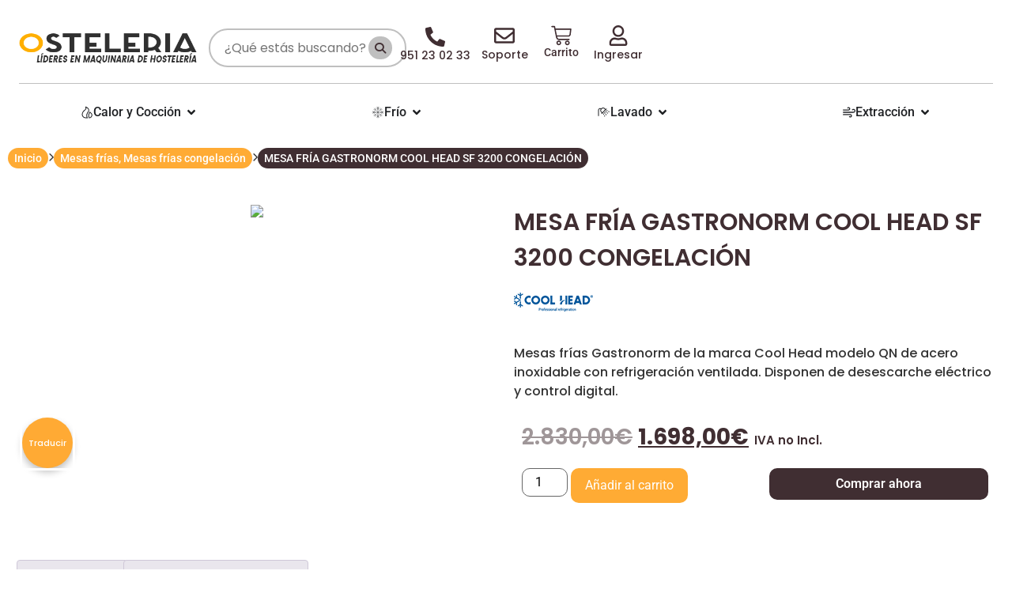

--- FILE ---
content_type: text/html; charset=UTF-8
request_url: https://osteleria.com/mesa-fria-gastronorm-cool-head-sf-3200-congelacion/
body_size: 76400
content:
<!doctype html>
<html lang="es">
<head><script>if(navigator.userAgent.match(/MSIE|Internet Explorer/i)||navigator.userAgent.match(/Trident\/7\..*?rv:11/i)){var href=document.location.href;if(!href.match(/[?&]nowprocket/)){if(href.indexOf("?")==-1){if(href.indexOf("#")==-1){document.location.href=href+"?nowprocket=1"}else{document.location.href=href.replace("#","?nowprocket=1#")}}else{if(href.indexOf("#")==-1){document.location.href=href+"&nowprocket=1"}else{document.location.href=href.replace("#","&nowprocket=1#")}}}}</script><script>class RocketLazyLoadScripts{constructor(e){this.triggerEvents=e,this.eventOptions={passive:!0},this.userEventListener=this.triggerListener.bind(this),this.delayedScripts={normal:[],async:[],defer:[]},this.allJQueries=[]}_addUserInteractionListener(e){this.triggerEvents.forEach((t=>window.addEventListener(t,e.userEventListener,e.eventOptions)))}_removeUserInteractionListener(e){this.triggerEvents.forEach((t=>window.removeEventListener(t,e.userEventListener,e.eventOptions)))}triggerListener(){this._removeUserInteractionListener(this),"loading"===document.readyState?document.addEventListener("DOMContentLoaded",this._loadEverythingNow.bind(this)):this._loadEverythingNow()}async _loadEverythingNow(){this._delayEventListeners(),this._delayJQueryReady(this),this._handleDocumentWrite(),this._registerAllDelayedScripts(),this._preloadAllScripts(),await this._loadScriptsFromList(this.delayedScripts.normal),await this._loadScriptsFromList(this.delayedScripts.defer),await this._loadScriptsFromList(this.delayedScripts.async),await this._triggerDOMContentLoaded(),await this._triggerWindowLoad(),window.dispatchEvent(new Event("rocket-allScriptsLoaded"))}_registerAllDelayedScripts(){document.querySelectorAll("script[type=rocketlazyloadscript]").forEach((e=>{e.hasAttribute("src")?e.hasAttribute("async")&&!1!==e.async?this.delayedScripts.async.push(e):e.hasAttribute("defer")&&!1!==e.defer||"module"===e.getAttribute("data-rocket-type")?this.delayedScripts.defer.push(e):this.delayedScripts.normal.push(e):this.delayedScripts.normal.push(e)}))}async _transformScript(e){return await this._requestAnimFrame(),new Promise((t=>{const n=document.createElement("script");let i;[...e.attributes].forEach((e=>{let t=e.nodeName;"type"!==t&&("data-rocket-type"===t&&(t="type",i=e.nodeValue),n.setAttribute(t,e.nodeValue))})),e.hasAttribute("src")&&this._isValidScriptType(i)?(n.addEventListener("load",t),n.addEventListener("error",t)):(n.text=e.text,t()),e.parentNode.replaceChild(n,e)}))}_isValidScriptType(e){return!e||""===e||"string"==typeof e&&["text/javascript","text/x-javascript","text/ecmascript","text/jscript","application/javascript","application/x-javascript","application/ecmascript","application/jscript","module"].includes(e.toLowerCase())}async _loadScriptsFromList(e){const t=e.shift();return t?(await this._transformScript(t),this._loadScriptsFromList(e)):Promise.resolve()}_preloadAllScripts(){var e=document.createDocumentFragment();[...this.delayedScripts.normal,...this.delayedScripts.defer,...this.delayedScripts.async].forEach((t=>{const n=t.getAttribute("src");if(n){const t=document.createElement("link");t.href=n,t.rel="preload",t.as="script",e.appendChild(t)}})),document.head.appendChild(e)}_delayEventListeners(){let e={};function t(t,n){!function(t){function n(n){return e[t].eventsToRewrite.indexOf(n)>=0?"rocket-"+n:n}e[t]||(e[t]={originalFunctions:{add:t.addEventListener,remove:t.removeEventListener},eventsToRewrite:[]},t.addEventListener=function(){arguments[0]=n(arguments[0]),e[t].originalFunctions.add.apply(t,arguments)},t.removeEventListener=function(){arguments[0]=n(arguments[0]),e[t].originalFunctions.remove.apply(t,arguments)})}(t),e[t].eventsToRewrite.push(n)}function n(e,t){const n=e[t];Object.defineProperty(e,t,{get:n||function(){},set:n=>{e["rocket"+t]=n}})}t(document,"DOMContentLoaded"),t(window,"DOMContentLoaded"),t(window,"load"),t(window,"pageshow"),t(document,"readystatechange"),n(document,"onreadystatechange"),n(window,"onload"),n(window,"onpageshow")}_delayJQueryReady(e){let t=window.jQuery;Object.defineProperty(window,"jQuery",{get:()=>t,set(n){if(n&&n.fn&&!e.allJQueries.includes(n)){n.fn.ready=n.fn.init.prototype.ready=function(t){e.domReadyFired?t.bind(document)(n):document.addEventListener("rocket-DOMContentLoaded",(()=>t.bind(document)(n)))};const t=n.fn.on;n.fn.on=n.fn.init.prototype.on=function(){if(this[0]===window){function e(e){return e.split(" ").map((e=>"load"===e||0===e.indexOf("load.")?"rocket-jquery-load":e)).join(" ")}"string"==typeof arguments[0]||arguments[0]instanceof String?arguments[0]=e(arguments[0]):"object"==typeof arguments[0]&&Object.keys(arguments[0]).forEach((t=>{delete Object.assign(arguments[0],{[e(t)]:arguments[0][t]})[t]}))}return t.apply(this,arguments),this},e.allJQueries.push(n)}t=n}})}async _triggerDOMContentLoaded(){this.domReadyFired=!0,await this._requestAnimFrame(),document.dispatchEvent(new Event("rocket-DOMContentLoaded")),await this._requestAnimFrame(),window.dispatchEvent(new Event("rocket-DOMContentLoaded")),await this._requestAnimFrame(),document.dispatchEvent(new Event("rocket-readystatechange")),await this._requestAnimFrame(),document.rocketonreadystatechange&&document.rocketonreadystatechange()}async _triggerWindowLoad(){await this._requestAnimFrame(),window.dispatchEvent(new Event("rocket-load")),await this._requestAnimFrame(),window.rocketonload&&window.rocketonload(),await this._requestAnimFrame(),this.allJQueries.forEach((e=>e(window).trigger("rocket-jquery-load"))),window.dispatchEvent(new Event("rocket-pageshow")),await this._requestAnimFrame(),window.rocketonpageshow&&window.rocketonpageshow()}_handleDocumentWrite(){const e=new Map;document.write=document.writeln=function(t){const n=document.currentScript,i=document.createRange(),r=n.parentElement;let a=e.get(n);void 0===a&&(a=n.nextSibling,e.set(n,a));const o=document.createDocumentFragment();i.setStart(o,0),o.appendChild(i.createContextualFragment(t)),r.insertBefore(o,a)}}async _requestAnimFrame(){return new Promise((e=>requestAnimationFrame(e)))}static run(){const e=new RocketLazyLoadScripts(["keydown","mousemove","touchmove","touchstart","touchend","touchcancel","touchforcechange","wheel"]);e._addUserInteractionListener(e)}}RocketLazyLoadScripts.run();
</script>
	<meta charset="UTF-8">
	<meta name="viewport" content="width=device-width, initial-scale=1">
	<link rel="profile" href="https://gmpg.org/xfn/11">
	<meta name='robots' content='index, follow, max-image-preview:large, max-snippet:-1, max-video-preview:-1' />
	<style>img:is([sizes="auto" i], [sizes^="auto," i]) { contain-intrinsic-size: 3000px 1500px }</style>
	
<!-- Google Tag Manager for WordPress by gtm4wp.com -->
<script data-cfasync="false" data-pagespeed-no-defer>
	var gtm4wp_datalayer_name = "dataLayer";
	var dataLayer = dataLayer || [];
	const gtm4wp_use_sku_instead = false;
	const gtm4wp_currency = 'EUR';
	const gtm4wp_product_per_impression = 10;
	const gtm4wp_clear_ecommerce = false;
</script>
<!-- End Google Tag Manager for WordPress by gtm4wp.com -->
	<!-- This site is optimized with the Yoast SEO plugin v25.5 - https://yoast.com/wordpress/plugins/seo/ -->
	<title>▶ MESA FRÍA GASTRONORM COOL HEAD SF 3200 CONGELACIÓN ✔️ Osteleria</title><style id="rocket-critical-css">ul{box-sizing:border-box}.entry-content{counter-reset:footnotes}:root{--wp--preset--font-size--normal:16px;--wp--preset--font-size--huge:42px}.aligncenter{clear:both}.screen-reader-text{border:0;clip-path:inset(50%);height:1px;margin:-1px;overflow:hidden;padding:0;position:absolute;width:1px;word-wrap:normal!important}#glt-footer,#glt-footer #google_language_translator{display:none!important}.tool-container{bottom:50px!important;top:auto!important;z-index:99999999!important}.tool-container .tool-items a{margin:4px}#flags{overflow:hidden}#flags ul{margin:0;padding:0}#flags li{float:left!important;margin-bottom:0!important;padding:0!important;border:none!important;list-style:none!important;content:none!important}#flags li:before{content:none!important;border:none!important;background:none!important}#flags a,.tool-container .tool-items a{display:inline-block}#flags.size24 a,.tool-container .tool-items a{width:24px!important;height:18px!important;box-sizing:content-box;-webkit-box-sizing:content-box;-moz-box-sizing:content-box;-o-box-sizing:content-box;-ms-box-sizing:content-box}.tool-container .tool-items a{display:inline-block;margin:3px 5px 3px;width:24px!important;height:18px!important}.flag{padding:1px 0}.tool-items .flag{padding:0px!important}.tool-container{line-height:1}.tool-container .tool-items a[title="Chinese (Simplified)"]{background:url(https://osteleria.com/wp-content/plugins/google-language-translator/images/flags22.png) -1px -61px no-repeat}.tool-container .tool-items a[title="English"]{background:url(https://osteleria.com/wp-content/plugins/google-language-translator/images/flags22.png) -88px -351px no-repeat}.tool-container .tool-items a[title="French"]{background:url(https://osteleria.com/wp-content/plugins/google-language-translator/images/flags22.png) -117px -90px no-repeat}.tool-container .tool-items a[title="Portuguese"]{background:url(https://osteleria.com/wp-content/plugins/google-language-translator/images/flags22.png) -117px -264px no-repeat}.tool-container .tool-items a[title="Spanish"]{background:url(https://osteleria.com/wp-content/plugins/google-language-translator/images/flags22.png) -1px -322px no-repeat}.tool-container .tool-items a[title="Chinese (Simplified)"]{background:url(https://osteleria.com/wp-content/plugins/google-language-translator/images/flags20.png) -2px -62px no-repeat}.tool-container .tool-items a[title="English"]{background:url(https://osteleria.com/wp-content/plugins/google-language-translator/images/flags20.png) -89px -352px no-repeat}.tool-container .tool-items a[title="French"]{background:url(https://osteleria.com/wp-content/plugins/google-language-translator/images/flags20.png) -118px -91px no-repeat}.tool-container .tool-items a[title="Portuguese"]{background:url(https://osteleria.com/wp-content/plugins/google-language-translator/images/flags20.png) -118px -265px no-repeat}.tool-container .tool-items a[title="Spanish"]{background:url(https://osteleria.com/wp-content/plugins/google-language-translator/images/flags20.png) -2px -323px no-repeat}.tool-container .tool-items a[title="Chinese (Simplified)"]{background:url(https://osteleria.com/wp-content/plugins/google-language-translator/images/flags18.png) -2px -62px no-repeat}.tool-container .tool-items a[title="English"]{background:url(https://osteleria.com/wp-content/plugins/google-language-translator/images/flags18.png) -89px -352px no-repeat}.tool-container .tool-items a[title="French"]{background:url(https://osteleria.com/wp-content/plugins/google-language-translator/images/flags18.png) -118px -91px no-repeat}.tool-container .tool-items a[title="Portuguese"]{background:url(https://osteleria.com/wp-content/plugins/google-language-translator/images/flags18.png) -118px -265px no-repeat}.tool-container .tool-items a[title="Spanish"]{background:url(https://osteleria.com/wp-content/plugins/google-language-translator/images/flags18.png) -2px -323px no-repeat}.tool-container .tool-items a[title="Chinese (Simplified)"]{background:url(https://osteleria.com/wp-content/plugins/google-language-translator/images/flags16.png) -4px -63px no-repeat}.tool-container .tool-items a[title="English"]{background:url(https://osteleria.com/wp-content/plugins/google-language-translator/images/flags16.png) -91px -353px no-repeat}.tool-container .tool-items a[title="French"]{background:url(https://osteleria.com/wp-content/plugins/google-language-translator/images/flags16.png) -120px -92px no-repeat}.tool-container .tool-items a[title="Portuguese"]{background:url(https://osteleria.com/wp-content/plugins/google-language-translator/images/flags16.png) -120px -266px no-repeat}.tool-container .tool-items a[title="Spanish"]{background:url(https://osteleria.com/wp-content/plugins/google-language-translator/images/flags16.png) -4px -324px no-repeat}#flags.size24 a[title="Chinese (Simplified)"],.tool-container .tool-items a[title="Chinese (Simplified)"]{background:url(https://osteleria.com/wp-content/plugins/google-language-translator/images/flags.png) 0 -61px no-repeat}#flags.size24 a[title="English"],.tool-container .tool-items a[title="English"]{background:url(https://osteleria.com/wp-content/plugins/google-language-translator/images/flags.png) -87px -351px no-repeat}#flags.size24 a[title="French"],.tool-container .tool-items a[title="French"]{background:url(https://osteleria.com/wp-content/plugins/google-language-translator/images/flags.png) -116px -90px no-repeat}#flags.size24 a[title="Portuguese"],.tool-container .tool-items a[title="Portuguese"]{background:url(https://osteleria.com/wp-content/plugins/google-language-translator/images/flags.png) -116px -264px no-repeat!important}#flags.size24 a[title="Spanish"],.tool-container .tool-items a[title="Spanish"]{background:url(https://osteleria.com/wp-content/plugins/google-language-translator/images/flags.png) 0 -322px no-repeat}#glt-toolbar{display:none}#glt-translate-trigger{position:fixed;bottom:0px;top:auto;right:20px;z-index:200002;padding:6px 20px 3px;font-size:16px;font-family:Arial;font-weight:700;color:#fff;text-shadow:0px -1px 0px rgba(0,0,0,0.25);text-decoration:none;text-align:center;box-shadow:0px 0px 9px rgba(0,0,0,0.3);-webkit-box-shadow:0px 0px 9px rgba(0,0,0,0.3);-moz-box-shadow:0px 0px 9px rgba(0,0,0,0.3);box-sizing:content-box!important;-webkit-box-sizing:content-box!important;-moz-box-sizing:content-box!important;background:linear-gradient(center top,#fbb450,#f89406);background:-webkit-gradient(linear,center top,center bottom,from(#fbb450),to(#f89406));background:-webkit-linear-gradient(#fbb450,#f89406);background:-moz-linear-gradient(#fbb450,#f89406);background:-o-linear-gradient(#fbb450,#f89406);background:-ms-linear-gradient(#fbb450,#f89406);background:linear-gradient(#fbb450,#f89406);background:-o-linear-gradientcenter(center top,#fbb450,#f89406)}.tool-container{background-color:#d0cbcb;background:-webkit-gradient(linear,left top,left bottom,color-stop(14%,#d0cbcb),color-stop(100%,#e9e5e5));background:-moz-linear-gradient(top,#d0cbcb 14%,#e9e5e5 100%);background:-ms-linear-gradient(top,#d0cbcb 14%,#e9e5e5 100%);background:linear-gradient(to bottom,#d0cbcb 14%,#e9e5e5 100%);background:url([data-uri]);filter:progid:DXImageTransform.Microsoft.gradient( startColorstr='#d0cbcb', endColorstr='#e9e5e5',GradientType=0 );background-size:100% 100%;border-radius:3px;box-shadow:0px 0px 15px #000;position:absolute}.tool-container.tool-top{border-bottom:1px solid #beb8b8}.tool-items{height:100%}.tool-top .tool-item{float:left}.tool-item{height:100%;display:block;width:34px;text-align:center}.tool-item:first-child{border-left:none}.tool-item:last-child{border-right:none;border-bottom:none}.tool-container .arrow{width:0;height:0;position:absolute;border-width:7px;border-style:solid}.tool-container.tool-top .arrow{border-color:#e9e5e5 transparent transparent;left:50%;bottom:-14px;margin-left:-7px}button.pswp__button{box-shadow:none!important;background-image:url(https://osteleria.com/wp-content/plugins/woocommerce/assets/css/photoswipe/default-skin/default-skin.png)!important}button.pswp__button,button.pswp__button--arrow--left::before,button.pswp__button--arrow--right::before{background-color:transparent!important}button.pswp__button--arrow--left,button.pswp__button--arrow--right{background-image:none!important}.pswp{display:none;position:absolute;width:100%;height:100%;left:0;top:0;overflow:hidden;-ms-touch-action:none;touch-action:none;z-index:1500;-webkit-text-size-adjust:100%;-webkit-backface-visibility:hidden;outline:0}.pswp *{-webkit-box-sizing:border-box;box-sizing:border-box}.pswp__bg{position:absolute;left:0;top:0;width:100%;height:100%;background:#000;opacity:0;-webkit-transform:translateZ(0);transform:translateZ(0);-webkit-backface-visibility:hidden;will-change:opacity}.pswp__scroll-wrap{position:absolute;left:0;top:0;width:100%;height:100%;overflow:hidden}.pswp__container{-ms-touch-action:none;touch-action:none;position:absolute;left:0;right:0;top:0;bottom:0}.pswp__container{-webkit-touch-callout:none}.pswp__bg{will-change:opacity}.pswp__container{-webkit-backface-visibility:hidden}.pswp__item{position:absolute;left:0;right:0;top:0;bottom:0;overflow:hidden}.pswp__button{width:44px;height:44px;position:relative;background:0 0;overflow:visible;-webkit-appearance:none;display:block;border:0;padding:0;margin:0;float:left;opacity:.75;-webkit-box-shadow:none;box-shadow:none}.pswp__button::-moz-focus-inner{padding:0;border:0}.pswp__button,.pswp__button--arrow--left:before,.pswp__button--arrow--right:before{background:url(https://osteleria.com/wp-content/plugins/woocommerce/assets/css/photoswipe/default-skin/default-skin.png) 0 0 no-repeat;background-size:264px 88px;width:44px;height:44px}.pswp__button--close{background-position:0 -44px}.pswp__button--share{background-position:-44px -44px}.pswp__button--fs{display:none}.pswp__button--zoom{display:none;background-position:-88px 0}.pswp__button--arrow--left,.pswp__button--arrow--right{background:0 0;top:50%;margin-top:-50px;width:70px;height:100px;position:absolute}.pswp__button--arrow--left{left:0}.pswp__button--arrow--right{right:0}.pswp__button--arrow--left:before,.pswp__button--arrow--right:before{content:'';top:35px;background-color:rgba(0,0,0,.3);height:30px;width:32px;position:absolute}.pswp__button--arrow--left:before{left:6px;background-position:-138px -44px}.pswp__button--arrow--right:before{right:6px;background-position:-94px -44px}.pswp__share-modal{display:block;background:rgba(0,0,0,.5);width:100%;height:100%;top:0;left:0;padding:10px;position:absolute;z-index:1600;opacity:0;-webkit-backface-visibility:hidden;will-change:opacity}.pswp__share-modal--hidden{display:none}.pswp__share-tooltip{z-index:1620;position:absolute;background:#fff;top:56px;border-radius:2px;display:block;width:auto;right:44px;-webkit-box-shadow:0 2px 5px rgba(0,0,0,.25);box-shadow:0 2px 5px rgba(0,0,0,.25);-webkit-transform:translateY(6px);-ms-transform:translateY(6px);transform:translateY(6px);-webkit-backface-visibility:hidden;will-change:transform}.pswp__counter{position:relative;left:0;top:0;height:44px;font-size:13px;line-height:44px;color:#fff;opacity:.75;padding:0 10px;margin-inline-end:auto}.pswp__caption{position:absolute;left:0;bottom:0;width:100%;min-height:44px}.pswp__caption__center{text-align:left;max-width:420px;margin:0 auto;font-size:13px;padding:10px;line-height:20px;color:#ccc}.pswp__preloader{width:44px;height:44px;position:absolute;top:0;left:50%;margin-left:-22px;opacity:0;will-change:opacity;direction:ltr}.pswp__preloader__icn{width:20px;height:20px;margin:12px}@media screen and (max-width:1024px){.pswp__preloader{position:relative;left:auto;top:auto;margin:0;float:right}}.pswp__ui{-webkit-font-smoothing:auto;visibility:visible;opacity:1;z-index:1550}.pswp__top-bar{position:absolute;left:0;top:0;height:44px;width:100%;display:flex;justify-content:flex-end}.pswp__caption,.pswp__top-bar{-webkit-backface-visibility:hidden;will-change:opacity}.pswp__caption,.pswp__top-bar{background-color:rgba(0,0,0,.5)}.pswp__ui--hidden .pswp__button--arrow--left,.pswp__ui--hidden .pswp__button--arrow--right,.pswp__ui--hidden .pswp__caption,.pswp__ui--hidden .pswp__top-bar{opacity:.001}:root{--woocommerce:#720eec;--wc-green:#7ad03a;--wc-red:#a00;--wc-orange:#ffba00;--wc-blue:#2ea2cc;--wc-primary:#720eec;--wc-primary-text:#fcfbfe;--wc-secondary:#e9e6ed;--wc-secondary-text:#515151;--wc-highlight:#958e09;--wc-highligh-text:white;--wc-content-bg:#fff;--wc-subtext:#767676;--wc-form-border-color:rgba(32, 7, 7, 0.8);--wc-form-border-radius:4px;--wc-form-border-width:1px}.woocommerce img,.woocommerce-page img{height:auto;max-width:100%}.woocommerce div.product .woocommerce-tabs,.woocommerce-page div.product .woocommerce-tabs{clear:both}.woocommerce div.product .woocommerce-tabs ul.tabs::after,.woocommerce div.product .woocommerce-tabs ul.tabs::before,.woocommerce-page div.product .woocommerce-tabs ul.tabs::after,.woocommerce-page div.product .woocommerce-tabs ul.tabs::before{content:" ";display:table}.woocommerce div.product .woocommerce-tabs ul.tabs::after,.woocommerce-page div.product .woocommerce-tabs ul.tabs::after{clear:both}.woocommerce div.product .woocommerce-tabs ul.tabs li,.woocommerce-page div.product .woocommerce-tabs ul.tabs li{display:inline-block}:root{--woocommerce:#720eec;--wc-green:#7ad03a;--wc-red:#a00;--wc-orange:#ffba00;--wc-blue:#2ea2cc;--wc-primary:#720eec;--wc-primary-text:#fcfbfe;--wc-secondary:#e9e6ed;--wc-secondary-text:#515151;--wc-highlight:#958e09;--wc-highligh-text:white;--wc-content-bg:#fff;--wc-subtext:#767676;--wc-form-border-color:rgba(32, 7, 7, 0.8);--wc-form-border-radius:4px;--wc-form-border-width:1px}.screen-reader-text{clip:rect(1px,1px,1px,1px);height:1px;overflow:hidden;position:absolute!important;width:1px;word-wrap:normal!important}.woocommerce .quantity .qty{width:3.631em;text-align:center}.woocommerce div.product{margin-bottom:0;position:relative}.woocommerce div.product .product_title{clear:none;margin-top:0;padding:0}.woocommerce div.product p.price ins{background:inherit;font-weight:700;display:inline-block}.woocommerce div.product p.price del{opacity:.5;display:inline-block}.woocommerce div.product .woocommerce-tabs ul.tabs{list-style:none;padding:0 0 0 1em;margin:0 0 1.618em;overflow:hidden;position:relative}.woocommerce div.product .woocommerce-tabs ul.tabs li{border:1px solid #cfc8d8;background-color:#e9e6ed;color:#515151;display:inline-block;position:relative;z-index:0;border-radius:4px 4px 0 0;margin:0 -5px;padding:0 1em}.woocommerce div.product .woocommerce-tabs ul.tabs li a{display:inline-block;padding:.5em 0;font-weight:700;color:#515151;text-decoration:none}.woocommerce div.product .woocommerce-tabs ul.tabs li.active{background:#fff;color:#515151;z-index:2;border-bottom-color:#fff}.woocommerce div.product .woocommerce-tabs ul.tabs li.active a{color:inherit;text-shadow:inherit}.woocommerce div.product .woocommerce-tabs ul.tabs li.active::before{box-shadow:2px 2px 0 #fff}.woocommerce div.product .woocommerce-tabs ul.tabs li.active::after{box-shadow:-2px 2px 0 #fff}.woocommerce div.product .woocommerce-tabs ul.tabs li::after,.woocommerce div.product .woocommerce-tabs ul.tabs li::before{border:1px solid #cfc8d8;position:absolute;bottom:-1px;width:5px;height:5px;content:" ";box-sizing:border-box}.woocommerce div.product .woocommerce-tabs ul.tabs li::before{left:-5px;border-bottom-right-radius:4px;border-width:0 1px 1px 0;box-shadow:2px 2px 0 #e9e6ed}.woocommerce div.product .woocommerce-tabs ul.tabs li::after{right:-5px;border-bottom-left-radius:4px;border-width:0 0 1px 1px;box-shadow:-2px 2px 0 #e9e6ed}.woocommerce div.product .woocommerce-tabs ul.tabs::before{position:absolute;content:" ";width:100%;bottom:0;left:0;border-bottom:1px solid #cfc8d8;z-index:1}.woocommerce div.product .woocommerce-tabs .panel{margin:0 0 2em;padding:0}.woocommerce div.product form.cart{margin-bottom:2em}.woocommerce div.product form.cart::after,.woocommerce div.product form.cart::before{content:" ";display:table}.woocommerce div.product form.cart::after{clear:both}.woocommerce div.product form.cart div.quantity{float:left;margin:0 4px 0 0}.woocommerce div.product form.cart .button{vertical-align:middle;float:left}.woocommerce .cart .button{float:none}.woocommerce table.shop_attributes{border:0;border-top:1px dotted rgba(0,0,0,.1);margin-bottom:1.618em;width:100%}.woocommerce table.shop_attributes th{width:150px;font-weight:700;padding:8px;border-top:0;border-bottom:1px dotted rgba(0,0,0,.1);margin:0;line-height:1.5}.woocommerce table.shop_attributes td{font-style:italic;padding:0;border-top:0;border-bottom:1px dotted rgba(0,0,0,.1);margin:0;line-height:1.5}.woocommerce table.shop_attributes td p{margin:0;padding:8px 0}.container_search_osteleria{border:2px solid #BFBFBF;border-radius:50px;padding:.5rem 1rem;display:flex;align-items:center}.container_search_osteleria input{font-family:"Poppins",Sans-serif;font-size:1rem;border:none;outline:none;display:inline-block;width:100%;color:#402e32}.container_search_osteleria i{width:2.25rem;height:2.25rem;display:flex;justify-content:center;align-items:center;background:#BFBFBF;border-radius:50%;color:#402e32;font-size:18px}.container_hello_login_osteleria{position:relative;display:flex;gap:1rem;justify-content:flex-end;align-items:flex-end;margin-bottom:1rem;margin-right:1rem;margin-left:2rem}.container_hello_login_osteleria i{font-size:26px;color:#402e32}.container_hello_login_osteleria span{font-family:"Poppins",Sans-serif;font-weight:500;font-size:14px;position:absolute;top:calc(100% + 2px);color:#402e32;line-height:1rem;left:50%;transform:translateX(-50%)}li.elementor-icon-list-item{list-style:none!important}.elementor-menu-cart__container{z-index:100000!important}.cart_header_icon_osteleria a.elementor-menu-cart__toggle_button .elementor-button-icon{line-height:1rem}.cart_header_icon_osteleria a.elementor-menu-cart__toggle_button{position:relative;margin-bottom:1rem}.cart_header_icon_osteleria a.elementor-menu-cart__toggle_button::before{content:'Carrito';position:absolute;font-size:14px;top:calc(100%);line-height:1rem;left:50%;transform:translateX(-50%);color:#402e32;font-weight:500}.icon_account_osteleria *{line-height:normal}.icon_account_osteleria a.elementor-icon{position:relative;margin-bottom:1rem;margin-left:1rem;margin-right:1rem}.icon_account_osteleria a.elementor-icon::before{content:'Cuenta';font-family:"Poppins",Sans-serif;position:absolute;font-size:14px;font-weight:500;left:50%;transform:translateX(-50%);top:calc(100% + 4px)}.icon_account_osteleria.not-logged a.elementor-icon::before{content:'Ingresar'}.breadcrumbs_osteleria_container{margin-bottom:1rem}.breadcrumbs_osteleria_container ul{padding:0;display:flex;align-items:center;gap:.65rem}.breadcrumbs_osteleria_container ul li:not(.mid){font-size:14px;font-weight:500;padding:.15rem .5rem;background:#ffab34;border-radius:15px;color:#fff}.breadcrumbs_osteleria_container ul li:last-child{background:#402e32}.breadcrumbs_osteleria_container ul li a{color:#fff;font-weight:500}.breadcrumbs_osteleria_container ul li{list-style:none}.breadcrumbs_osteleria_container ul li.mid{font-size:11px}.cart_header_icon_osteleria .elementor-button-icon-qty{background-color:var(--e-global-color-accent)!important}.cart_header_icon_osteleria .elementor-menu-cart__wrapper{display:flex;justify-content:center;width:100%}.container_search_osteleria i{min-width:1.85rem!important;max-width:1.85rem!important;height:1.85rem;font-size:14px}.icon_menu_osteleria a.elementor-icon{position:relative;margin-bottom:1rem;margin-left:1rem;margin-right:1rem}.icon_menu_osteleria a.elementor-icon::before{font-family:"Poppins",Sans-serif;position:absolute;font-size:14px;font-weight:500;left:50%;transform:translateX(-50%);top:calc(100% + 4px)}.icon_menu_osteleria.icon_soporte a.elementor-icon::before{content:'Soporte'}.icon_menu_osteleria.icon_telefono a.elementor-icon{margin-top:2px}.icon_menu_osteleria.icon_telefono a.elementor-icon::before{content:'951 23 02 33';white-space:nowrap;font-size:14px;font-weight:500;top:calc(100% + 4px)}.elementor-element.icon_menu_osteleria.icon_telefono.elementor-widget.elementor-widget-icon{margin-right:1rem}.menu_footer_osteleria a{display:flex;justify-content:space-between}#glt-translate-trigger{border-radius:15px 15px 0 0}#glt-translate-trigger span{font-family:"Poppins",Sans-serif;font-weight:500;text-shadow:none}#glt-translate-trigger{z-index:999}div#glt-translate-trigger span{display:flex;font-size:11px}div#glt-translate-trigger svg{font-size:1rem;width:30px}div#glt-translate-trigger{background:#ffaa34;border-radius:50%;width:64px;height:64px;padding:0;display:flex;justify-content:center;align-items:center;bottom:8rem;left:28px;outline:3px solid #fff;box-shadow:0 5px 10px rgba(0,0,0,.25);z-index:89;flex-direction:column-reverse}div#glt-translate-trigger svg path{fill:#fff!important}.tool-container.tool-top{bottom:13rem!important}button#buy_fast_button_osteleria{margin:0;position:absolute;right:0;top:0;width:47%;font-weight:600;line-height:1rem;padding:10px 1rem;background:#402e32;border-color:#402e32}form.cart{position:relative}form.cart .e-atc-qty-button-holder{width:47%;margin-bottom:2rem}button#button_to_top_h{position:fixed;right:28px;background:#ffaa34;border:2px solid #fff;width:60px;height:60px;border-radius:50%;color:#fff;box-shadow:0 0 10px rgba(0,0,0,.125);bottom:3rem;z-index:100;display:none;outline:none}@media (max-width:1200px) and (min-width:1025px){button#buy_fast_button_osteleria{width:44%}}@media (max-width:1024px){button#button_to_top_h{bottom:8rem;right:1rem}button#buy_fast_button_osteleria{position:relative;width:100%;margin-bottom:1rem}form.cart .e-atc-qty-button-holder{width:100%;margin-bottom:1rem}.cart_header_icon_osteleria a.elementor-menu-cart__toggle_button::before{content:''}.cart_header_icon_osteleria a.elementor-menu-cart__toggle_button{margin:0!important}.container_hello_login_osteleria{margin:0!important}.container_hello_login_osteleria span{display:none}.container_hello_login_osteleria span{transform:translateY(0px);visibility:visible;opacity:1;font-size:14px}.container_hello_login_osteleria{flex-direction:column;align-items:center;gap:1px}.container_search_osteleria{padding:.35rem .85rem}}@media (max-width:767px){.container_hello_login_osteleria span{display:none}.container_hello_login_osteleria span{gap:0}.container_hello_login_osteleria i{font-size:22px}.container_search_osteleria{padding:.25rem .5rem}.container_search_osteleria input{font-size:14px}.container_search_osteleria i{width:1.85rem;height:1.85rem;font-size:14px}.breadcrumbs_osteleria_container ul{gap:.325rem;flex-wrap:wrap}.breadcrumbs_osteleria_container ul li,.breadcrumbs_osteleria_container ul li a{font-size:13px}.breadcrumbs_osteleria_container.is_product{display:none}div#glt-translate-trigger{display:none}button#button_to_top_h{width:45px;height:45px;right:1rem;bottom:6rem}button#button_to_top_h i{font-size:12px}}.woocommerce div.product p.price{color:var(--e-global-color-primary)}.slider-for .slick-slide img{height:400px;object-fit:contain;width:100%}.slider-content{display:none}.slider-load{display:flex;align-items:center;justify-content:center}.woocommerce small.woocommerce-price-suffix{font-size:15px}@media (max-width:767px){.woocommerce small.woocommerce-price-suffix{font-size:12px}.slider-for .slick-slide img{height:200px}}html{line-height:1.15;-webkit-text-size-adjust:100%}*,:after,:before{box-sizing:border-box}body{background-color:#fff;color:#333;font-family:-apple-system,BlinkMacSystemFont,Segoe UI,Roboto,Helvetica Neue,Arial,Noto Sans,sans-serif,Apple Color Emoji,Segoe UI Emoji,Segoe UI Symbol,Noto Color Emoji;font-size:1rem;font-weight:400;line-height:1.5;margin:0;-webkit-font-smoothing:antialiased;-moz-osx-font-smoothing:grayscale}h1,h2{color:inherit;font-family:inherit;font-weight:500;line-height:1.2;margin-block-end:1rem;margin-block-start:.5rem}h1{font-size:2.5rem}h2{font-size:2rem}p{margin-block-end:.9rem;margin-block-start:0}a{background-color:transparent;color:#c36;text-decoration:none}b,strong{font-weight:bolder}small{font-size:80%}img{border-style:none;height:auto;max-width:100%}label{display:inline-block;line-height:1;vertical-align:middle}button,input{font-family:inherit;font-size:1rem;line-height:1.5;margin:0}input[type=number]{border:1px solid #666;border-radius:3px;padding:.5rem 1rem;width:100%}button,input{overflow:visible}button{text-transform:none}[type=submit],button{-webkit-appearance:button;width:auto}[type=submit],button{background-color:transparent;border:1px solid #c36;border-radius:3px;color:#c36;display:inline-block;font-size:1rem;font-weight:400;padding:.5rem 1rem;text-align:center;white-space:nowrap}fieldset{padding:.35em .75em .625em}legend{box-sizing:border-box;color:inherit;display:table;max-width:100%;padding:0;white-space:normal}[type=checkbox]{box-sizing:border-box;padding:0}[type=number]::-webkit-inner-spin-button,[type=number]::-webkit-outer-spin-button{height:auto}::-webkit-file-upload-button{-webkit-appearance:button;font:inherit}table{background-color:transparent;border-collapse:collapse;border-spacing:0;font-size:.9em;margin-block-end:15px;width:100%}table td,table th{border:1px solid hsla(0,0%,50%,.502);line-height:1.5;padding:15px;vertical-align:top}table th{font-weight:700}table tbody>tr:nth-child(odd)>td,table tbody>tr:nth-child(odd)>th{background-color:hsla(0,0%,50%,.071)}li,ul{background:transparent;border:0;font-size:100%;margin-block-end:0;margin-block-start:0;outline:0;vertical-align:baseline}.aligncenter{clear:both;display:block;margin-inline:auto}.screen-reader-text{clip:rect(1px,1px,1px,1px);height:1px;overflow:hidden;position:absolute!important;width:1px;word-wrap:normal!important}:root{--direction-multiplier:1}.elementor-screen-only,.screen-reader-text{height:1px;margin:-1px;overflow:hidden;padding:0;position:absolute;top:-10000em;width:1px;clip:rect(0,0,0,0);border:0}.elementor *,.elementor :after,.elementor :before{box-sizing:border-box}.elementor a{box-shadow:none;text-decoration:none}.elementor img{border:none;border-radius:0;box-shadow:none;height:auto;max-width:100%}.elementor-element{--flex-direction:initial;--flex-wrap:initial;--justify-content:initial;--align-items:initial;--align-content:initial;--gap:initial;--flex-basis:initial;--flex-grow:initial;--flex-shrink:initial;--order:initial;--align-self:initial;align-self:var(--align-self);flex-basis:var(--flex-basis);flex-grow:var(--flex-grow);flex-shrink:var(--flex-shrink);order:var(--order)}.elementor-align-right{text-align:right}.elementor-align-right .elementor-button{width:auto}@media (max-width:767px){.elementor-mobile-align-justify .elementor-button{width:100%}}:root{--page-title-display:block}.elementor-page-title,h1.entry-title{display:var(--page-title-display)}.elementor-widget{position:relative}.elementor-widget:not(:last-child){margin-bottom:var(--kit-widget-spacing,20px)}.elementor-widget:not(:last-child).elementor-widget__width-initial{margin-bottom:0}.elementor-grid{display:grid;grid-column-gap:var(--grid-column-gap);grid-row-gap:var(--grid-row-gap)}.elementor-grid .elementor-grid-item{min-width:0}.elementor-grid-0 .elementor-grid{display:inline-block;margin-bottom:calc(-1 * var(--grid-row-gap));width:100%;word-spacing:var(--grid-column-gap)}.elementor-grid-0 .elementor-grid .elementor-grid-item{display:inline-block;margin-bottom:var(--grid-row-gap);word-break:break-word}@media (prefers-reduced-motion:no-preference){html{scroll-behavior:smooth}}.e-con{--border-radius:0;--border-top-width:0px;--border-right-width:0px;--border-bottom-width:0px;--border-left-width:0px;--border-style:initial;--border-color:initial;--container-widget-width:100%;--container-widget-height:initial;--container-widget-flex-grow:0;--container-widget-align-self:initial;--content-width:min(100%,var(--container-max-width,1140px));--width:100%;--min-height:initial;--height:auto;--text-align:initial;--margin-top:0px;--margin-right:0px;--margin-bottom:0px;--margin-left:0px;--padding-top:var(--container-default-padding-top,10px);--padding-right:var(--container-default-padding-right,10px);--padding-bottom:var(--container-default-padding-bottom,10px);--padding-left:var(--container-default-padding-left,10px);--position:relative;--z-index:revert;--overflow:visible;--gap:var(--widgets-spacing,20px);--row-gap:var(--widgets-spacing-row,20px);--column-gap:var(--widgets-spacing-column,20px);--overlay-mix-blend-mode:initial;--overlay-opacity:1;--e-con-grid-template-columns:repeat(3,1fr);--e-con-grid-template-rows:repeat(2,1fr);border-radius:var(--border-radius);height:var(--height);min-height:var(--min-height);min-width:0;overflow:var(--overflow);position:var(--position);width:var(--width);z-index:var(--z-index);--flex-wrap-mobile:wrap;margin-block-end:var(--margin-block-end);margin-block-start:var(--margin-block-start);margin-inline-end:var(--margin-inline-end);margin-inline-start:var(--margin-inline-start);padding-inline-end:var(--padding-inline-end);padding-inline-start:var(--padding-inline-start)}.e-con{--margin-block-start:var(--margin-top);--margin-block-end:var(--margin-bottom);--margin-inline-start:var(--margin-left);--margin-inline-end:var(--margin-right);--padding-inline-start:var(--padding-left);--padding-inline-end:var(--padding-right);--padding-block-start:var(--padding-top);--padding-block-end:var(--padding-bottom);--border-block-start-width:var(--border-top-width);--border-block-end-width:var(--border-bottom-width);--border-inline-start-width:var(--border-left-width);--border-inline-end-width:var(--border-right-width)}.e-con.e-flex{--flex-direction:column;--flex-basis:auto;--flex-grow:0;--flex-shrink:1;flex:var(--flex-grow) var(--flex-shrink) var(--flex-basis)}.e-con-full,.e-con>.e-con-inner{padding-block-end:var(--padding-block-end);padding-block-start:var(--padding-block-start);text-align:var(--text-align)}.e-con-full.e-flex,.e-con.e-flex>.e-con-inner{flex-direction:var(--flex-direction)}.e-con,.e-con>.e-con-inner{display:var(--display)}.e-con-boxed.e-flex{align-content:normal;align-items:normal;flex-direction:column;flex-wrap:nowrap;justify-content:normal}.e-con-boxed{gap:initial;text-align:initial}.e-con.e-flex>.e-con-inner{align-content:var(--align-content);align-items:var(--align-items);align-self:auto;flex-basis:auto;flex-grow:1;flex-shrink:1;flex-wrap:var(--flex-wrap);justify-content:var(--justify-content)}.e-con>.e-con-inner{gap:var(--row-gap) var(--column-gap);height:100%;margin:0 auto;max-width:var(--content-width);padding-inline-end:0;padding-inline-start:0;width:100%}.e-con .elementor-widget.elementor-widget{margin-block-end:0}.e-con:before{border-block-end-width:var(--border-block-end-width);border-block-start-width:var(--border-block-start-width);border-color:var(--border-color);border-inline-end-width:var(--border-inline-end-width);border-inline-start-width:var(--border-inline-start-width);border-radius:var(--border-radius);border-style:var(--border-style);content:var(--background-overlay);display:block;height:max(100% + var(--border-top-width) + var(--border-bottom-width),100%);left:calc(0px - var(--border-left-width));mix-blend-mode:var(--overlay-mix-blend-mode);opacity:var(--overlay-opacity);position:absolute;top:calc(0px - var(--border-top-width));width:max(100% + var(--border-left-width) + var(--border-right-width),100%)}.e-con .elementor-widget{min-width:0}.e-con>.e-con-inner>.elementor-widget>.elementor-widget-container,.e-con>.elementor-widget>.elementor-widget-container{height:100%}.e-con.e-con>.e-con-inner>.elementor-widget,.elementor.elementor .e-con>.elementor-widget{max-width:100%}.e-con .elementor-widget:not(:last-child){--kit-widget-spacing:0px}@media (max-width:767px){.e-con.e-flex{--width:100%;--flex-wrap:var(--flex-wrap-mobile)}}.elementor-heading-title{line-height:1;margin:0;padding:0}.elementor-button{background-color:#69727d;border-radius:3px;color:#fff;display:inline-block;font-size:15px;line-height:1;padding:12px 24px;fill:#fff;text-align:center}.elementor-button:visited{color:#fff}.elementor-button-content-wrapper{display:flex;flex-direction:row;gap:5px;justify-content:center}.elementor-button-icon{align-items:center;display:flex}.elementor-button-icon svg{height:auto;width:1em}.elementor-button-icon .e-font-icon-svg{height:1em}.elementor-button-text{display:inline-block}.elementor-button span{text-decoration:inherit}.elementor-icon{color:#69727d;display:inline-block;font-size:50px;line-height:1;text-align:center}.elementor-icon svg{display:block;height:1em;position:relative;width:1em}.elementor-icon svg:before{left:50%;position:absolute;transform:translateX(-50%)}.elementor-shape-rounded .elementor-icon{border-radius:10%}@media (max-width:767px){.elementor .elementor-hidden-mobile{display:none}}@media (min-width:768px) and (max-width:1024px){.elementor .elementor-hidden-tablet{display:none}}@media (min-width:1025px) and (max-width:99999px){.elementor .elementor-hidden-desktop{display:none}}.elementor-kit-29673{--e-global-color-primary:#402E32;--e-global-color-secondary:#FFFFFF;--e-global-color-text:#402E32;--e-global-color-accent:#FFAB34;--e-global-color-cb1da95:#DFE0DF66;--e-global-typography-primary-font-family:"Poppins";--e-global-typography-primary-font-size:26px;--e-global-typography-primary-font-weight:600;--e-global-typography-primary-line-height:1.5em;--e-global-typography-secondary-font-family:"Poppins";--e-global-typography-secondary-font-size:22px;--e-global-typography-secondary-font-weight:600;--e-global-typography-secondary-line-height:1.25em;--e-global-typography-text-font-family:"Poppins";--e-global-typography-text-font-size:16px;--e-global-typography-text-font-weight:400;--e-global-typography-text-line-height:1.75em;--e-global-typography-accent-font-family:"Poppins";--e-global-typography-accent-font-weight:500}.elementor-kit-29673 a{color:var(--e-global-color-primary)}.e-con{--container-max-width:1140px}.elementor-widget:not(:last-child){margin-block-end:20px}.elementor-element{--widgets-spacing:20px 20px;--widgets-spacing-row:20px;--widgets-spacing-column:20px}h1.entry-title{display:var(--page-title-display)}@media (max-width:1024px){.elementor-kit-29673{--e-global-typography-primary-font-size:24px;--e-global-typography-secondary-font-size:20px}.e-con{--container-max-width:1024px}}@media (max-width:767px){.elementor-kit-29673{--e-global-typography-primary-font-size:22px;--e-global-typography-secondary-font-size:18px;--e-global-typography-text-font-size:14px;--e-global-typography-text-line-height:1.5em}.e-con{--container-max-width:767px}}.elementor-widget-image{text-align:center}.elementor-widget-image a{display:inline-block}.elementor-widget-image img{display:inline-block;vertical-align:middle}.elementor-menu-cart__wrapper{text-align:var(--main-alignment,left)}.elementor-menu-cart__toggle_wrapper{display:inline-block;position:relative}.elementor-menu-cart__toggle{display:inline-block}.elementor-menu-cart__toggle .elementor-button{align-items:center;background-color:var(--toggle-button-background-color,transparent);border-color:var(--toggle-button-border-color,#69727d);border-radius:var(--toggle-button-border-radius,0);border-style:var(--toggle-button-border-type,solid);border-width:var(--toggle-button-border-width,1px);color:var(--toggle-button-text-color,#69727d);display:inline-flex;flex-direction:row;gap:.3em;padding:var(--toggle-icon-padding,12px 24px)}.elementor-menu-cart__toggle .elementor-button svg{fill:var(--toggle-button-icon-color,#69727d)}.elementor-menu-cart__toggle .elementor-button-icon{position:relative}.elementor-menu-cart__toggle .elementor-button-icon{color:var(--toggle-button-icon-color,#69727d);font-size:var(--toggle-icon-size,inherit)}.elementor-menu-cart__toggle .elementor-button-icon,.elementor-menu-cart__toggle .elementor-button-text{flex-grow:unset;order:unset}.elementor-menu-cart--items-indicator-bubble .elementor-menu-cart__toggle .elementor-button-icon .elementor-button-icon-qty[data-counter]{background-color:var(--items-indicator-background-color,#d9534f);border-radius:100%;color:var(--items-indicator-text-color,#fff);display:block;font-size:10px;height:1.6em;inset-inline-end:-.7em;line-height:1.5em;min-width:1.6em;position:absolute;text-align:center;top:-.7em}.elementor-menu-cart__container{background-color:rgba(0,0,0,.25);height:100%;left:0;overflow:hidden;position:fixed;text-align:left;top:0;transform:scale(1);width:100vw;z-index:9998}.elementor-menu-cart__main{align-items:stretch;background-color:var(--cart-background-color,#fff);border-color:var(--cart-border-color,initial);border-radius:var(--cart-border-radius,0);border-style:var(--cart-border-style,none);bottom:0;box-shadow:0 0 20px rgba(0,0,0,.2);display:flex;flex-direction:column;font-size:14px;left:var(--side-cart-alignment-left,auto);margin-top:var(--mini-cart-spacing,0);max-width:100%;min-height:200px;padding:var(--cart-padding,20px 30px);position:fixed;right:var(--side-cart-alignment-right,0);top:0;transform:translateX(0);width:350px}.elementor-menu-cart__main .widget_shopping_cart_content{display:flex;flex-direction:column;height:100%}body.elementor-default .elementor-widget-woocommerce-menu-cart:not(.elementor-menu-cart--shown) .elementor-menu-cart__container{background-color:transparent;transform:scale(0)}body.elementor-default .elementor-widget-woocommerce-menu-cart:not(.elementor-menu-cart--shown) .elementor-menu-cart__main{opacity:0;overflow:hidden;transform:var(--side-cart-alignment-transform,translateX(100%))}.elementor-menu-cart__close-button{align-self:flex-end;display:inline-block;font-family:eicons;font-size:20px;height:var(--cart-close-icon-size,25px);line-height:1;margin:0 0 20px;position:relative;width:var(--cart-close-icon-size,25px)}.elementor-menu-cart__close-button:after,.elementor-menu-cart__close-button:before{background:var(--cart-close-button-color,#69727d);border-radius:1px;content:"";height:3px;left:0;margin-top:-1px;position:absolute;top:50%;width:100%}.elementor-menu-cart__close-button:before{transform:rotate(45deg)}.elementor-menu-cart__close-button:after{transform:rotate(-45deg)}.elementor-widget-woocommerce-menu-cart.elementor-menu-cart--empty-indicator-hide .elementor-menu-cart__toggle .elementor-button-icon .elementor-button-icon-qty[data-counter="0"],.elementor-widget-woocommerce-menu-cart:not(.elementor-menu-cart--show-subtotal-yes) .elementor-menu-cart__toggle .elementor-button-text{display:none}.elementor-widget-divider{--divider-border-style:none;--divider-border-width:1px;--divider-color:#0c0d0e;--divider-icon-size:20px;--divider-element-spacing:10px;--divider-pattern-height:24px;--divider-pattern-size:20px;--divider-pattern-url:none;--divider-pattern-repeat:repeat-x}.elementor-widget-divider .elementor-divider{display:flex}.elementor-widget-divider .elementor-divider-separator{direction:ltr;display:flex;margin:0}.elementor-widget-divider:not(.elementor-widget-divider--view-line_text):not(.elementor-widget-divider--view-line_icon) .elementor-divider-separator{border-block-start:var(--divider-border-width) var(--divider-border-style) var(--divider-color)}.e-con>.elementor-widget-divider{width:var(--container-widget-width,100%);--flex-grow:var( --container-widget-flex-grow )}.elementor-widget-heading .elementor-heading-title.elementor-size-large{font-size:29px}.elementor-widget .elementor-icon-list-items{list-style-type:none;margin:0;padding:0}.elementor-widget .elementor-icon-list-item{margin:0;padding:0;position:relative}.elementor-widget .elementor-icon-list-item:after{inset-block-end:0;position:absolute;width:100%}.elementor-widget .elementor-icon-list-item,.elementor-widget .elementor-icon-list-item a{align-items:var(--icon-vertical-align,center);display:flex;font-size:inherit}.elementor-widget.elementor-list-item-link-full_width a{width:100%}.elementor-widget:not(.elementor-align-right) .elementor-icon-list-item:after{inset-inline-start:0}.elementor-widget:not(.elementor-align-left) .elementor-icon-list-item:after{inset-inline-end:0}@media (min-width:-1){.elementor-widget:not(.elementor-widescreen-align-right) .elementor-icon-list-item:after{inset-inline-start:0}.elementor-widget:not(.elementor-widescreen-align-left) .elementor-icon-list-item:after{inset-inline-end:0}}@media (max-width:-1){.elementor-widget:not(.elementor-laptop-align-right) .elementor-icon-list-item:after{inset-inline-start:0}.elementor-widget:not(.elementor-laptop-align-left) .elementor-icon-list-item:after{inset-inline-end:0}.elementor-widget:not(.elementor-tablet_extra-align-right) .elementor-icon-list-item:after{inset-inline-start:0}.elementor-widget:not(.elementor-tablet_extra-align-left) .elementor-icon-list-item:after{inset-inline-end:0}}@media (max-width:1024px){.elementor-widget:not(.elementor-tablet-align-right) .elementor-icon-list-item:after{inset-inline-start:0}.elementor-widget:not(.elementor-tablet-align-left) .elementor-icon-list-item:after{inset-inline-end:0}}@media (max-width:-1){.elementor-widget:not(.elementor-mobile_extra-align-right) .elementor-icon-list-item:after{inset-inline-start:0}.elementor-widget:not(.elementor-mobile_extra-align-left) .elementor-icon-list-item:after{inset-inline-end:0}}@media (max-width:767px){.elementor-widget:not(.elementor-mobile-align-right) .elementor-icon-list-item:after{inset-inline-start:0}.elementor-widget:not(.elementor-mobile-align-left) .elementor-icon-list-item:after{inset-inline-end:0}}.elementor .elementor-element ul.elementor-icon-list-items{padding:0}.elementor-widget-n-menu{--n-menu-direction:column;--n-menu-wrapper-display:flex;--n-menu-heading-justify-content:initial;--n-menu-title-color-normal:#1f2124;--n-menu-title-color-active:#58d0f5;--n-menu-icon-color:var(--n-menu-title-color-normal);--n-menu-icon-color-active:var(--n-menu-title-color-active);--n-menu-icon-color-hover:var(--n-menu-title-color-hover);--n-menu-title-normal-color-dropdown:var(--n-menu-title-color-normal);--n-menu-title-active-color-dropdown:var(--n-menu-title-color-active);--n-menu-title-hover-color-fallback:#1f2124;--n-menu-title-font-size:1rem;--n-menu-title-justify-content:initial;--n-menu-title-flex-grow:initial;--n-menu-title-justify-content-mobile:initial;--n-menu-title-space-between:0px;--n-menu-title-distance-from-content:0px;--n-menu-title-color-hover:#1f2124;--n-menu-title-padding:0.5rem 1rem;--n-menu-title-line-height:1.5;--n-menu-title-order:initial;--n-menu-title-direction:initial;--n-menu-title-align-items:center;--n-menu-toggle-align:center;--n-menu-toggle-icon-wrapper-animation-duration:500ms;--n-menu-toggle-icon-hover-duration:500ms;--n-menu-toggle-icon-size:20px;--n-menu-toggle-icon-color:#1f2124;--n-menu-toggle-icon-color-hover:var(--n-menu-toggle-icon-color);--n-menu-toggle-icon-color-active:var(--n-menu-toggle-icon-color);--n-menu-toggle-icon-border-radius:initial;--n-menu-toggle-icon-padding:initial;--n-menu-toggle-icon-distance-from-dropdown:0px;--n-menu-icon-align-items:center;--n-menu-icon-order:initial;--n-menu-icon-gap:5px;--n-menu-dropdown-icon-gap:5px;--n-menu-dropdown-indicator-size:initial;--n-menu-dropdown-indicator-rotate:initial;--n-menu-dropdown-indicator-space:initial;--n-menu-dropdown-indicator-color-normal:initial;--n-menu-dropdown-indicator-color-hover:initial;--n-menu-dropdown-indicator-color-active:initial;--n-menu-dropdown-content-max-width:initial;--n-menu-dropdown-content-box-border-color:#fff;--n-menu-dropdown-content-box-border-inline-start-width:medium;--n-menu-dropdown-content-box-border-block-end-width:medium;--n-menu-dropdown-content-box-border-block-start-width:medium;--n-menu-dropdown-content-box-border-inline-end-width:medium;--n-menu-dropdown-content-box-border-style:none;--n-menu-dropdown-headings-height:0px;--n-menu-divider-border-width:var(--n-menu-divider-width,2px);--n-menu-open-animation-duration:500ms;--n-menu-heading-overflow-x:initial;--n-menu-heading-wrap:wrap;--stretch-width:100%;--stretch-left:initial;--stretch-right:initial}.elementor-widget-n-menu .e-n-menu{display:flex;flex-direction:column;position:relative}.elementor-widget-n-menu .e-n-menu-wrapper{display:var(--n-menu-wrapper-display);flex-direction:column}.elementor-widget-n-menu .e-n-menu-heading{display:flex;flex-direction:row;flex-wrap:var(--n-menu-heading-wrap);justify-content:var(--n-menu-heading-justify-content);margin:initial;overflow-x:var(--n-menu-heading-overflow-x);padding:initial;row-gap:var(--n-menu-title-space-between);-ms-overflow-style:none;scrollbar-width:none}.elementor-widget-n-menu .e-n-menu-heading::-webkit-scrollbar{display:none}.elementor-widget-n-menu .e-n-menu-item{display:flex;list-style:none;margin-block:initial;padding-block:initial}.elementor-widget-n-menu .e-n-menu-item .e-n-menu-title{position:relative}.elementor-widget-n-menu .e-n-menu-item:not(:last-of-type) .e-n-menu-title:after{align-self:center;border-color:var(--n-menu-divider-color,#000);border-inline-start-style:var(--n-menu-divider-style,solid);border-inline-start-width:var(--n-menu-divider-border-width);content:var(--n-menu-divider-content,none);height:var(--n-menu-divider-height,35%);position:absolute;right:calc(var(--n-menu-title-space-between) / 2 * -1 - var(--n-menu-divider-border-width) / 2)}.elementor-widget-n-menu .e-n-menu-content{background-color:transparent;display:flex;flex-direction:column;min-width:0;z-index:2147483620}.elementor-widget-n-menu .e-n-menu-content>.e-con{animation-duration:var(--n-menu-open-animation-duration);max-width:calc(100% - var(--margin-inline-start, var(--margin-left)) - var(--margin-inline-end, var(--margin-right)))}.elementor-widget-n-menu .e-n-menu-content>.e-con:not(.e-active){display:none}.elementor-widget-n-menu .e-n-menu-title{align-items:center;border:#fff;color:var(--n-menu-title-color-normal);display:flex;flex-direction:row;flex-grow:var(--n-menu-title-flex-grow);font-weight:500;gap:var(--n-menu-dropdown-indicator-space);justify-content:var(--n-menu-title-justify-content);margin:initial;padding:var(--n-menu-title-padding);white-space:nowrap}.elementor-widget-n-menu .e-n-menu-title-container{align-items:var(--n-menu-title-align-items);align-self:var(--n-menu-icon-align-items);display:flex;flex-direction:var(--n-menu-title-direction);gap:var(--n-menu-icon-gap);justify-content:var(--n-menu-title-justify-content)}.elementor-widget-n-menu .e-n-menu-title-text{align-items:center;display:flex;font-size:var(--n-menu-title-font-size);line-height:var(--n-menu-title-line-height)}.elementor-widget-n-menu .e-n-menu-title .e-n-menu-icon{align-items:center;display:flex;flex-direction:column;order:var(--n-menu-icon-order)}.elementor-widget-n-menu .e-n-menu-title .e-n-menu-icon span{align-items:center;display:flex;justify-content:center}.elementor-widget-n-menu .e-n-menu-title .e-n-menu-icon span svg{fill:var(--n-menu-title-color-normal);height:var(--n-menu-icon-size,var(--n-menu-title-font-size));width:var(--n-menu-icon-size,var(--n-menu-title-font-size))}.elementor-widget-n-menu .e-n-menu-title .e-n-menu-dropdown-icon{align-self:var(--n-menu-icon-align-items);background-color:initial;border:initial;color:inherit;display:flex;flex-direction:column;height:calc(var(--n-menu-title-font-size) * var(--n-menu-title-line-height));justify-content:center;margin-inline-start:var(--n-menu-dropdown-icon-gap);padding:initial;position:relative;text-align:center;transform:var(--n-menu-dropdown-indicator-rotate);width:-moz-fit-content;width:fit-content}.elementor-widget-n-menu .e-n-menu-title .e-n-menu-dropdown-icon span svg{height:var(--n-menu-dropdown-indicator-size,var(--n-menu-title-font-size));width:var(--n-menu-dropdown-indicator-size,var(--n-menu-title-font-size))}.elementor-widget-n-menu .e-n-menu-title .e-n-menu-dropdown-icon[aria-expanded=false] .e-n-menu-dropdown-icon-opened{display:none}.elementor-widget-n-menu .e-n-menu-title .e-n-menu-dropdown-icon[aria-expanded=false] .e-n-menu-dropdown-icon-closed{display:flex}.elementor-widget-n-menu .e-n-menu-title:not(.e-current):not(:hover) .e-n-menu-title-container .e-n-menu-title-text{color:var(--n-menu-title-color-normal)}.elementor-widget-n-menu .e-n-menu-title:not(.e-current):not(:hover) .e-n-menu-icon svg{fill:var(--n-menu-icon-color)}.elementor-widget-n-menu .e-n-menu-title:not(.e-current):not(:hover) .e-n-menu-dropdown-icon svg{fill:var(--n-menu-dropdown-indicator-color-normal,var(--n-menu-title-color-normal))}.elementor-widget-n-menu .e-n-menu-title:not(.e-current) .icon-active{height:0;opacity:0;transform:translateY(-100%)}.elementor-widget-n-menu .e-n-menu-toggle{align-self:var(--n-menu-toggle-align);background-color:initial;border:initial;color:inherit;display:none;padding:initial;position:relative;z-index:1000}.elementor-widget-n-menu .e-n-menu-toggle svg{fill:var(--n-menu-toggle-icon-color);height:auto;width:var(--n-menu-toggle-icon-size)}.elementor-widget-n-menu .e-n-menu-toggle span{align-items:center;border-radius:var(--n-menu-toggle-icon-border-radius);display:flex;justify-content:center;padding:var(--n-menu-toggle-icon-padding);text-align:center}.elementor-widget-n-menu .e-n-menu-toggle span.e-close{height:100%;inset:0;opacity:0;position:absolute;width:100%}.elementor-widget-n-menu .e-n-menu-toggle span.e-close svg{height:100%;-o-object-fit:contain;object-fit:contain}.elementor-widget-n-menu .e-n-menu:not([data-layout=dropdown]) .e-n-menu-item:not(:last-child){margin-inline-end:var(--n-menu-title-space-between)}.elementor-widget-n-menu .e-n-menu:not([data-layout=dropdown]) .e-n-menu-content{left:var(--stretch-left);position:absolute;right:var(--stretch-right);width:var(--stretch-width)}.elementor.elementor .elementor-widget-n-menu.e-n-menu-layout-dropdown{--n-menu-wrapper-display:none}.elementor.elementor .elementor-widget-n-menu.e-n-menu-layout-dropdown .e-n-menu-toggle{display:flex}@media (max-width:1024px){.elementor.elementor .elementor-widget-n-menu.e-n-menu-tablet{--n-menu-wrapper-display:none}.elementor.elementor .elementor-widget-n-menu.e-n-menu-tablet .e-n-menu-toggle{display:flex}}.e-con>.elementor-widget-n-menu{--flex-grow:var(--container-widget-flex-grow)}.elementor-widget-social-icons.elementor-grid-0 .elementor-widget-container{font-size:0;line-height:1}.elementor-widget-social-icons .elementor-grid{grid-column-gap:var(--grid-column-gap,5px);grid-row-gap:var(--grid-row-gap,5px);grid-template-columns:var(--grid-template-columns);justify-content:var(--justify-content,center);justify-items:var(--justify-content,center)}.elementor-icon.elementor-social-icon{font-size:var(--icon-size,25px);height:calc(var(--icon-size, 25px) + 2 * var(--icon-padding, .5em));line-height:var(--icon-size,25px);width:calc(var(--icon-size, 25px) + 2 * var(--icon-padding, .5em))}.elementor-social-icon{--e-social-icon-icon-color:#fff;align-items:center;background-color:#69727d;display:inline-flex;justify-content:center;text-align:center}.elementor-social-icon svg{fill:var(--e-social-icon-icon-color)}.elementor-social-icon:last-child{margin:0}.elementor-social-icon-facebook{background-color:#3b5998}.elementor-social-icon-instagram{background-color:#262626}.elementor-social-icon-whatsapp{background-color:#25d366}.elementor-item:after,.elementor-item:before{display:block;position:absolute}.elementor-item:not(:hover):not(:focus):not(.elementor-item-active):not(.highlighted):after,.elementor-item:not(:hover):not(:focus):not(.elementor-item-active):not(.highlighted):before{opacity:0}.elementor-nav-menu--main .elementor-nav-menu a{padding:13px 20px}.elementor-nav-menu__align-start .elementor-nav-menu{justify-content:flex-start;margin-inline-end:auto}.elementor-nav-menu__align-center .elementor-nav-menu{justify-content:center;margin-inline-end:auto;margin-inline-start:auto}.elementor-nav-menu__align-center .elementor-nav-menu--layout-vertical>ul>li>a{justify-content:center}.elementor-widget-nav-menu .elementor-widget-container{display:flex;flex-direction:column}.elementor-nav-menu{position:relative;z-index:2}.elementor-nav-menu:after{clear:both;content:" ";display:block;font:0/0 serif;height:0;overflow:hidden;visibility:hidden}.elementor-nav-menu,.elementor-nav-menu li,.elementor-nav-menu ul{display:block;line-height:normal;list-style:none;margin:0;padding:0}.elementor-nav-menu ul{display:none}.elementor-nav-menu ul ul a{border-left:16px solid transparent}.elementor-nav-menu a,.elementor-nav-menu li{position:relative}.elementor-nav-menu li{border-width:0}.elementor-nav-menu a{align-items:center;display:flex}.elementor-nav-menu a{line-height:20px;padding:10px 20px}.elementor-nav-menu--dropdown{background-color:#fff;font-size:13px}.elementor-nav-menu--dropdown-none .elementor-nav-menu--dropdown{display:none}.elementor-nav-menu--dropdown.elementor-nav-menu__container{margin-top:10px;overflow-x:hidden;overflow-y:auto;transform-origin:top}.elementor-nav-menu--dropdown.elementor-nav-menu__container .elementor-sub-item{font-size:.85em}.elementor-nav-menu--dropdown a{color:#33373d}ul.elementor-nav-menu--dropdown a{border-inline-start:8px solid transparent;text-shadow:none}.woocommerce div.product.elementor ul.tabs:before{border-bottom:0;bottom:auto;content:none;left:auto;position:static;width:auto;z-index:auto}.woocommerce div.product.elementor ul.tabs{margin:0}.woocommerce div.product.elementor ul.tabs li{padding:0}.woocommerce div.product.elementor ul.tabs li a{line-height:1;padding:.8em 1.2em}.woocommerce div.product.elementor ul.tabs li:after,.woocommerce div.product.elementor ul.tabs li:before{border:0;bottom:auto;box-sizing:border-box;content:none;height:auto;position:static;width:auto}.woocommerce div.product.elementor .woocommerce-tabs .panel{border-radius:0;border-width:0;border-top:1px solid #d3ced2;box-shadow:none;margin:-1px 0 0;padding:20px}.elementor-widget-loop-grid{scroll-margin-top:var(--auto-scroll-offset,initial)}.elementor-widget-loop-grid .e-loop-nothing-found-message{color:var(--e-loop-nothing-found-message-color,#1f2124);padding-block-end:var(--e-loop-nothing-found-message-space-from-bottom,30px);padding-block-start:var(--e-loop-nothing-found-message-space-from-top,30px);text-align:var(--e-loop-nothing-found-message-align,center)}[data-elementor-type=popup]:not(.elementor-edit-area){display:none}.elementor-31000 .elementor-element.elementor-element-287b46b{--display:flex;--flex-direction:row;--container-widget-width:calc( ( 1 - var( --container-widget-flex-grow ) ) * 100% );--container-widget-height:100%;--container-widget-flex-grow:1;--container-widget-align-self:stretch;--flex-wrap-mobile:wrap;--justify-content:space-around;--align-items:center;--gap:0px 0px;--row-gap:0px;--column-gap:0px;--padding-top:0px;--padding-bottom:42px;--padding-left:24px;--padding-right:24px}.elementor-31000 .elementor-element.elementor-element-ea52199{--display:flex;--flex-direction:column;--container-widget-width:100%;--container-widget-height:initial;--container-widget-flex-grow:0;--container-widget-align-self:initial;--flex-wrap-mobile:wrap;--gap:0px 0px;--row-gap:0px;--column-gap:0px;--margin-top:0px;--margin-bottom:0px;--margin-left:0px;--margin-right:0px;--padding-top:0px;--padding-bottom:0px;--padding-left:0px;--padding-right:0px}.elementor-31000 .elementor-element.elementor-element-7a59d94{--display:flex;--flex-direction:row;--container-widget-width:calc( ( 1 - var( --container-widget-flex-grow ) ) * 100% );--container-widget-height:100%;--container-widget-flex-grow:1;--container-widget-align-self:stretch;--flex-wrap-mobile:wrap;--justify-content:space-evenly;--align-items:center;--gap:0px 010px;--row-gap:0px;--column-gap:010px;border-style:solid;--border-style:solid;border-width:0px 0px 0px 0px;--border-top-width:0px;--border-right-width:0px;--border-bottom-width:0px;--border-left-width:0px;--border-radius:0px 0px 0px 0px;--margin-top:0px;--margin-bottom:0px;--margin-left:0px;--margin-right:0px;--padding-top:00032px;--padding-bottom:0px;--padding-left:0px;--padding-right:0px}.elementor-31000 .elementor-element.elementor-element-25ff42a{--display:flex;--flex-direction:row;--container-widget-width:calc( ( 1 - var( --container-widget-flex-grow ) ) * 100% );--container-widget-height:100%;--container-widget-flex-grow:1;--container-widget-align-self:stretch;--flex-wrap-mobile:wrap;--align-items:center;--gap:0px 0px;--row-gap:0px;--column-gap:0px;--margin-top:0px;--margin-bottom:0px;--margin-left:0px;--margin-right:0px;--padding-top:0px;--padding-bottom:0px;--padding-left:0px;--padding-right:0px}.elementor-31000 .elementor-element.elementor-element-25ff42a.e-con{--align-self:center}.elementor-31000 .elementor-element.elementor-element-94c4d19 img{width:240px;max-width:240px}.elementor-31000 .elementor-element.elementor-element-b708960{--display:flex;--flex-direction:row;--container-widget-width:calc( ( 1 - var( --container-widget-flex-grow ) ) * 100% );--container-widget-height:100%;--container-widget-flex-grow:1;--container-widget-align-self:stretch;--flex-wrap-mobile:wrap;--justify-content:center;--align-items:center;--gap:0px 0px;--row-gap:0px;--column-gap:0px;--margin-top:0px;--margin-bottom:0px;--margin-left:0px;--margin-right:0px;--padding-top:0px;--padding-bottom:0px;--padding-left:0px;--padding-right:0px}.elementor-31000 .elementor-element.elementor-element-b708960.e-con{--align-self:center}.elementor-31000 .elementor-element.elementor-element-574968e{width:100%;max-width:100%}.elementor-31000 .elementor-element.elementor-element-574968e>.elementor-widget-container{margin:0px 0px 0px 0px;padding:0px 0px 0px 0px}.elementor-31000 .elementor-element.elementor-element-96a9b4e{--display:flex;--flex-direction:row;--container-widget-width:calc( ( 1 - var( --container-widget-flex-grow ) ) * 100% );--container-widget-height:100%;--container-widget-flex-grow:1;--container-widget-align-self:stretch;--flex-wrap-mobile:wrap;--align-items:center;--gap:0px 0px;--row-gap:0px;--column-gap:0px;--margin-top:0px;--margin-bottom:0px;--margin-left:0px;--margin-right:0px;--padding-top:0px;--padding-bottom:0px;--padding-left:0px;--padding-right:0px}.elementor-widget-icon.elementor-view-default .elementor-icon{color:var(--e-global-color-primary);border-color:var(--e-global-color-primary)}.elementor-widget-icon.elementor-view-default .elementor-icon svg{fill:var(--e-global-color-primary)}.elementor-31000 .elementor-element.elementor-element-d7f84c1{width:var(--container-widget-width, 72px );max-width:72px;--container-widget-width:72px;--container-widget-flex-grow:0}.elementor-31000 .elementor-element.elementor-element-d7f84c1>.elementor-widget-container{margin:0px 0px 0px 0px;padding:0px 0px 0px 0px}.elementor-31000 .elementor-element.elementor-element-d7f84c1 .elementor-icon-wrapper{text-align:center}.elementor-31000 .elementor-element.elementor-element-d7f84c1 .elementor-icon{font-size:25px}.elementor-31000 .elementor-element.elementor-element-d7f84c1 .elementor-icon svg{height:25px}.elementor-31000 .elementor-element.elementor-element-313577d{width:var(--container-widget-width, 72px );max-width:72px;--container-widget-width:72px;--container-widget-flex-grow:0}.elementor-31000 .elementor-element.elementor-element-313577d>.elementor-widget-container{margin:0px 0px 0px 0px;padding:0px 0px 0px 0px}.elementor-31000 .elementor-element.elementor-element-313577d .elementor-icon-wrapper{text-align:center}.elementor-31000 .elementor-element.elementor-element-313577d .elementor-icon{font-size:26px}.elementor-31000 .elementor-element.elementor-element-313577d .elementor-icon svg{height:26px}.elementor-31000 .elementor-element.elementor-element-809f7a8{width:var(--container-widget-width, 72px );max-width:72px;--container-widget-width:72px;--container-widget-flex-grow:0;--divider-style:solid;--subtotal-divider-style:solid;--elementor-remove-from-cart-button:none;--remove-from-cart-button:block;--toggle-button-icon-color:var( --e-global-color-text );--toggle-button-icon-hover-color:#4E4E4E;--toggle-button-border-width:0px;--toggle-icon-size:26px;--toggle-icon-padding:0px 0px 0px 0px;--cart-border-style:none;--cart-border-radius:0px 0px 0px 0px;--cart-padding:32px 32px 32px 32px;--cart-close-icon-size:26px;--cart-close-button-color:var( --e-global-color-primary );--cart-close-button-hover-color:#4E4E4E;--remove-item-button-size:22px;--remove-item-button-color:#979797;--remove-item-button-hover-color:var( --e-global-color-primary );--menu-cart-subtotal-color:var( --e-global-color-primary );--menu-cart-subtotal-text-align:left;--product-divider-gap:16px;--cart-footer-layout:1fr;--products-max-height-sidecart:calc(100vh - 300px);--products-max-height-minicart:calc(100vh - 450px);--space-between-buttons:16px;--cart-footer-buttons-border-radius:15px;--view-cart-button-text-color:var( --e-global-color-secondary );--view-cart-button-background-color:var( --e-global-color-primary );--view-cart-button-hover-text-color:var( --e-global-color-primary );--view-cart-button-hover-background-color:var( --e-global-color-secondary );--view-cart-button-padding:10px 30px 10px 30px;--checkout-button-text-color:var( --e-global-color-secondary );--checkout-button-background-color:var( --e-global-color-primary );--checkout-button-hover-text-color:var( --e-global-color-primary );--checkout-button-hover-background-color:var( --e-global-color-secondary );--checkout-button-padding:10px 30px 10px 30px;--empty-message-color:var( --e-global-color-primary )}.elementor-31000 .elementor-element.elementor-element-809f7a8>.elementor-widget-container{margin:0px 0px 0px 0px;padding:0px 0px 0px 0px}.elementor-31000 .elementor-element.elementor-element-809f7a8.elementor-element{--flex-grow:0;--flex-shrink:1}.elementor-31000 .elementor-element.elementor-element-809f7a8 .widget_shopping_cart_content{--subtotal-divider-style:solid;--subtotal-divider-top-width:1px;--subtotal-divider-right-width:0px;--subtotal-divider-bottom-width:1px;--subtotal-divider-left-width:0px;--subtotal-divider-color:#BFBFBF}.elementor-31000 .elementor-element.elementor-element-a3c4fb1{width:var(--container-widget-width, 72px );max-width:72px;--container-widget-width:72px;--container-widget-flex-grow:0}.elementor-31000 .elementor-element.elementor-element-a3c4fb1>.elementor-widget-container{margin:0px 0px 0px 0px;padding:0px 0px 0px 0px}.elementor-31000 .elementor-element.elementor-element-a3c4fb1 .elementor-icon-wrapper{text-align:center}.elementor-31000 .elementor-element.elementor-element-a3c4fb1 .elementor-icon{font-size:26px}.elementor-31000 .elementor-element.elementor-element-a3c4fb1 .elementor-icon svg{height:26px}.elementor-31000 .elementor-element.elementor-element-2ed4524{--display:flex;--flex-direction:column;--container-widget-width:100%;--container-widget-height:initial;--container-widget-flex-grow:0;--container-widget-align-self:initial;--flex-wrap-mobile:wrap;--gap:0% 0%;--row-gap:0%;--column-gap:0%;--margin-top:0px;--margin-bottom:0px;--margin-left:0px;--margin-right:0px;--padding-top:0px;--padding-bottom:0px;--padding-left:0px;--padding-right:0px}.elementor-widget-divider{--divider-color:var( --e-global-color-secondary )}.elementor-31000 .elementor-element.elementor-element-193bab2{--divider-border-style:solid;--divider-color:#BFBFBF;--divider-border-width:1px}.elementor-31000 .elementor-element.elementor-element-193bab2.elementor-element{--align-self:center}.elementor-31000 .elementor-element.elementor-element-193bab2 .elementor-divider-separator{width:100%;margin:0 auto;margin-center:0}.elementor-31000 .elementor-element.elementor-element-193bab2 .elementor-divider{text-align:center;padding-block-start:16px;padding-block-end:16px}.elementor-31000 .elementor-element.elementor-element-ff1a9db{--display:flex;--min-height:400px;--justify-content:center;--align-items:center;--container-widget-width:calc( ( 1 - var( --container-widget-flex-grow ) ) * 100% );--border-radius:10px 10px 10px 10px;box-shadow:0px 0px 10px 0px rgba(0,0,0,0.5);--margin-top:5px;--margin-bottom:0px;--margin-left:0px;--margin-right:0px;--padding-top:15px;--padding-bottom:15px;--padding-left:15px;--padding-right:15px}.elementor-31000 .elementor-element.elementor-element-ff1a9db.e-con{--align-self:center}.elementor-31000 .elementor-element.elementor-element-983ec1a{--display:flex;--min-height:380px;--flex-direction:row;--container-widget-width:calc( ( 1 - var( --container-widget-flex-grow ) ) * 100% );--container-widget-height:100%;--container-widget-flex-grow:1;--container-widget-align-self:stretch;--flex-wrap-mobile:wrap;--justify-content:center;--align-items:center}.elementor-31000 .elementor-element.elementor-element-983ec1a.e-con{--flex-grow:0;--flex-shrink:0}.elementor-31000 .elementor-element.elementor-element-b626699{--display:flex;--min-height:352px;--gap:5px 5px;--row-gap:5px;--column-gap:5px}.elementor-widget-heading .elementor-heading-title{color:var(--e-global-color-primary)}.elementor-31000 .elementor-element.elementor-element-c1c259f .elementor-heading-title{font-size:1.2rem}.elementor-31000 .elementor-element.elementor-element-fc5a396{--divider-border-style:solid;--divider-color:#000;--divider-border-width:1px;width:100%;max-width:100%}.elementor-31000 .elementor-element.elementor-element-fc5a396>.elementor-widget-container{margin:0px 0px 0px 0px;padding:0px 0px 0px 0px}.elementor-31000 .elementor-element.elementor-element-fc5a396.elementor-element{--align-self:center}.elementor-31000 .elementor-element.elementor-element-fc5a396 .elementor-divider-separator{width:100%;margin:0 auto;margin-center:0}.elementor-31000 .elementor-element.elementor-element-fc5a396 .elementor-divider{text-align:center;padding-block-start:9px;padding-block-end:9px}.elementor-widget-icon-list .elementor-icon-list-item:not(:last-child):after{border-color:var(--e-global-color-text)}.elementor-widget-icon-list .elementor-icon-list-text{color:var(--e-global-color-secondary)}.elementor-31000 .elementor-element.elementor-element-7b5814b .elementor-icon-list-items:not(.elementor-inline-items) .elementor-icon-list-item:not(:last-child){padding-block-end:calc(24px/2)}.elementor-31000 .elementor-element.elementor-element-7b5814b .elementor-icon-list-items:not(.elementor-inline-items) .elementor-icon-list-item:not(:first-child){margin-block-start:calc(24px/2)}.elementor-31000 .elementor-element.elementor-element-7b5814b{--e-icon-list-icon-size:14px;--icon-vertical-offset:0px}.elementor-31000 .elementor-element.elementor-element-7b5814b .elementor-icon-list-text{color:var(--e-global-color-primary)}.elementor-31000 .elementor-element.elementor-element-29b272b{--display:flex;--min-height:352px;--gap:5px 5px;--row-gap:5px;--column-gap:5px}.elementor-31000 .elementor-element.elementor-element-fc33f59 .elementor-heading-title{font-size:1.2rem}.elementor-31000 .elementor-element.elementor-element-971c1d8{--divider-border-style:solid;--divider-color:#000;--divider-border-width:1px;width:100%;max-width:100%}.elementor-31000 .elementor-element.elementor-element-971c1d8>.elementor-widget-container{margin:0px 0px 0px 0px;padding:0px 0px 0px 0px}.elementor-31000 .elementor-element.elementor-element-971c1d8.elementor-element{--align-self:center}.elementor-31000 .elementor-element.elementor-element-971c1d8 .elementor-divider-separator{width:100%;margin:0 auto;margin-center:0}.elementor-31000 .elementor-element.elementor-element-971c1d8 .elementor-divider{text-align:center;padding-block-start:9px;padding-block-end:9px}.elementor-31000 .elementor-element.elementor-element-5ca358d .elementor-icon-list-items:not(.elementor-inline-items) .elementor-icon-list-item:not(:last-child){padding-block-end:calc(24px/2)}.elementor-31000 .elementor-element.elementor-element-5ca358d .elementor-icon-list-items:not(.elementor-inline-items) .elementor-icon-list-item:not(:first-child){margin-block-start:calc(24px/2)}.elementor-31000 .elementor-element.elementor-element-5ca358d{--e-icon-list-icon-size:14px;--icon-vertical-offset:0px}.elementor-31000 .elementor-element.elementor-element-5ca358d .elementor-icon-list-text{color:var(--e-global-color-primary)}.elementor-31000 .elementor-element.elementor-element-cc86203{--divider-border-style:solid;--divider-color:#000;--divider-border-width:1px;width:100%;max-width:100%}.elementor-31000 .elementor-element.elementor-element-cc86203>.elementor-widget-container{margin:0px 0px 0px 0px;padding:0px 0px 0px 0px}.elementor-31000 .elementor-element.elementor-element-cc86203.elementor-element{--align-self:center}.elementor-31000 .elementor-element.elementor-element-cc86203 .elementor-divider-separator{width:100%;margin:0 auto;margin-center:0}.elementor-31000 .elementor-element.elementor-element-cc86203 .elementor-divider{text-align:center;padding-block-start:9px;padding-block-end:9px}.elementor-31000 .elementor-element.elementor-element-4853a14 .elementor-heading-title{font-size:1.2rem}.elementor-31000 .elementor-element.elementor-element-e397ccf>.elementor-widget-container{margin:9px 0px 0px 0px}.elementor-31000 .elementor-element.elementor-element-e397ccf{--e-icon-list-icon-size:14px;--icon-vertical-offset:0px}.elementor-31000 .elementor-element.elementor-element-e397ccf .elementor-icon-list-text{color:var(--e-global-color-primary)}.elementor-31000 .elementor-element.elementor-element-31de8de{--display:flex;--min-height:352px;--gap:5px 5px;--row-gap:5px;--column-gap:5px}.elementor-31000 .elementor-element.elementor-element-9aec309 .elementor-heading-title{font-size:1.2rem}.elementor-31000 .elementor-element.elementor-element-3d7f8f2{--divider-border-style:solid;--divider-color:#000;--divider-border-width:1px;width:100%;max-width:100%}.elementor-31000 .elementor-element.elementor-element-3d7f8f2>.elementor-widget-container{margin:0px 0px 0px 0px;padding:0px 0px 0px 0px}.elementor-31000 .elementor-element.elementor-element-3d7f8f2.elementor-element{--align-self:center}.elementor-31000 .elementor-element.elementor-element-3d7f8f2 .elementor-divider-separator{width:100%;margin:0 auto;margin-center:0}.elementor-31000 .elementor-element.elementor-element-3d7f8f2 .elementor-divider{text-align:center;padding-block-start:9px;padding-block-end:9px}.elementor-31000 .elementor-element.elementor-element-43950dc .elementor-icon-list-items:not(.elementor-inline-items) .elementor-icon-list-item:not(:last-child){padding-block-end:calc(24px/2)}.elementor-31000 .elementor-element.elementor-element-43950dc .elementor-icon-list-items:not(.elementor-inline-items) .elementor-icon-list-item:not(:first-child){margin-block-start:calc(24px/2)}.elementor-31000 .elementor-element.elementor-element-43950dc{--e-icon-list-icon-size:14px;--icon-vertical-offset:0px}.elementor-31000 .elementor-element.elementor-element-43950dc .elementor-icon-list-text{color:var(--e-global-color-primary)}.elementor-31000 .elementor-element.elementor-element-02dda5b{--divider-border-style:solid;--divider-color:#000;--divider-border-width:1px;width:100%;max-width:100%}.elementor-31000 .elementor-element.elementor-element-02dda5b>.elementor-widget-container{margin:0px 0px 0px 0px;padding:0px 0px 0px 0px}.elementor-31000 .elementor-element.elementor-element-02dda5b.elementor-element{--align-self:center}.elementor-31000 .elementor-element.elementor-element-02dda5b .elementor-divider-separator{width:100%;margin:0 auto;margin-center:0}.elementor-31000 .elementor-element.elementor-element-02dda5b .elementor-divider{text-align:center;padding-block-start:9px;padding-block-end:9px}.elementor-widget-button .elementor-button{background-color:var(--e-global-color-accent)}.elementor-31000 .elementor-element.elementor-element-cac2742 .elementor-button{font-weight:700;font-style:normal;fill:#FFFFFF;color:#FFFFFF;border-radius:25px 25px 25px 25px}.elementor-31000 .elementor-element.elementor-element-439be91{--display:flex;--min-height:400px;--justify-content:center;--align-items:center;--container-widget-width:calc( ( 1 - var( --container-widget-flex-grow ) ) * 100% );--border-radius:10px 10px 10px 10px;box-shadow:0px 0px 10px 0px rgba(0,0,0,0.5);--margin-top:5px;--margin-bottom:0px;--margin-left:0px;--margin-right:0px;--padding-top:15px;--padding-bottom:15px;--padding-left:15px;--padding-right:15px}.elementor-31000 .elementor-element.elementor-element-439be91.e-con{--align-self:center}.elementor-31000 .elementor-element.elementor-element-75a3b67{--display:flex;--min-height:380px;--flex-direction:row;--container-widget-width:calc( ( 1 - var( --container-widget-flex-grow ) ) * 100% );--container-widget-height:100%;--container-widget-flex-grow:1;--container-widget-align-self:stretch;--flex-wrap-mobile:wrap;--justify-content:center;--align-items:center}.elementor-31000 .elementor-element.elementor-element-75a3b67.e-con{--flex-grow:0;--flex-shrink:0}.elementor-31000 .elementor-element.elementor-element-7024dc8{--display:flex;--min-height:352px;--gap:5px 5px;--row-gap:5px;--column-gap:5px}.elementor-31000 .elementor-element.elementor-element-ba06f17 .elementor-heading-title{font-size:1.2rem}.elementor-31000 .elementor-element.elementor-element-f07a247{--divider-border-style:solid;--divider-color:#000;--divider-border-width:1px;width:100%;max-width:100%}.elementor-31000 .elementor-element.elementor-element-f07a247>.elementor-widget-container{margin:0px 0px 0px 0px;padding:0px 0px 0px 0px}.elementor-31000 .elementor-element.elementor-element-f07a247.elementor-element{--align-self:center}.elementor-31000 .elementor-element.elementor-element-f07a247 .elementor-divider-separator{width:100%;margin:0 auto;margin-center:0}.elementor-31000 .elementor-element.elementor-element-f07a247 .elementor-divider{text-align:center;padding-block-start:9px;padding-block-end:9px}.elementor-31000 .elementor-element.elementor-element-c39a431 .elementor-icon-list-items:not(.elementor-inline-items) .elementor-icon-list-item:not(:last-child){padding-block-end:calc(24px/2)}.elementor-31000 .elementor-element.elementor-element-c39a431 .elementor-icon-list-items:not(.elementor-inline-items) .elementor-icon-list-item:not(:first-child){margin-block-start:calc(24px/2)}.elementor-31000 .elementor-element.elementor-element-c39a431{--e-icon-list-icon-size:14px;--icon-vertical-offset:0px}.elementor-31000 .elementor-element.elementor-element-c39a431 .elementor-icon-list-text{color:var(--e-global-color-primary)}.elementor-31000 .elementor-element.elementor-element-749a808{--display:flex;--min-height:352px;--gap:5px 5px;--row-gap:5px;--column-gap:5px}.elementor-31000 .elementor-element.elementor-element-2c25453 .elementor-heading-title{font-size:1.2rem}.elementor-31000 .elementor-element.elementor-element-fa22994{--divider-border-style:solid;--divider-color:#000;--divider-border-width:1px;width:100%;max-width:100%}.elementor-31000 .elementor-element.elementor-element-fa22994>.elementor-widget-container{margin:0px 0px 0px 0px;padding:0px 0px 0px 0px}.elementor-31000 .elementor-element.elementor-element-fa22994.elementor-element{--align-self:center}.elementor-31000 .elementor-element.elementor-element-fa22994 .elementor-divider-separator{width:100%;margin:0 auto;margin-center:0}.elementor-31000 .elementor-element.elementor-element-fa22994 .elementor-divider{text-align:center;padding-block-start:9px;padding-block-end:9px}.elementor-31000 .elementor-element.elementor-element-eebe1a7 .elementor-icon-list-items:not(.elementor-inline-items) .elementor-icon-list-item:not(:last-child){padding-block-end:calc(24px/2)}.elementor-31000 .elementor-element.elementor-element-eebe1a7 .elementor-icon-list-items:not(.elementor-inline-items) .elementor-icon-list-item:not(:first-child){margin-block-start:calc(24px/2)}.elementor-31000 .elementor-element.elementor-element-eebe1a7{--e-icon-list-icon-size:14px;--icon-vertical-offset:0px}.elementor-31000 .elementor-element.elementor-element-eebe1a7 .elementor-icon-list-text{color:var(--e-global-color-primary)}.elementor-31000 .elementor-element.elementor-element-ec1d47f{--display:flex;--min-height:352px;--gap:5px 5px;--row-gap:5px;--column-gap:5px}.elementor-31000 .elementor-element.elementor-element-941bed2 .elementor-heading-title{font-size:1.2rem}.elementor-31000 .elementor-element.elementor-element-2ba5eaa{--divider-border-style:solid;--divider-color:#000;--divider-border-width:1px;width:100%;max-width:100%}.elementor-31000 .elementor-element.elementor-element-2ba5eaa>.elementor-widget-container{margin:0px 0px 0px 0px;padding:0px 0px 0px 0px}.elementor-31000 .elementor-element.elementor-element-2ba5eaa.elementor-element{--align-self:center}.elementor-31000 .elementor-element.elementor-element-2ba5eaa .elementor-divider-separator{width:100%;margin:0 auto;margin-center:0}.elementor-31000 .elementor-element.elementor-element-2ba5eaa .elementor-divider{text-align:center;padding-block-start:9px;padding-block-end:9px}.elementor-31000 .elementor-element.elementor-element-09023f6 .elementor-icon-list-items:not(.elementor-inline-items) .elementor-icon-list-item:not(:last-child){padding-block-end:calc(24px/2)}.elementor-31000 .elementor-element.elementor-element-09023f6 .elementor-icon-list-items:not(.elementor-inline-items) .elementor-icon-list-item:not(:first-child){margin-block-start:calc(24px/2)}.elementor-31000 .elementor-element.elementor-element-09023f6{--e-icon-list-icon-size:14px;--icon-vertical-offset:0px}.elementor-31000 .elementor-element.elementor-element-09023f6 .elementor-icon-list-text{color:var(--e-global-color-primary)}.elementor-31000 .elementor-element.elementor-element-5dd97ef{--divider-border-style:solid;--divider-color:#000;--divider-border-width:1px;width:100%;max-width:100%}.elementor-31000 .elementor-element.elementor-element-5dd97ef>.elementor-widget-container{margin:0px 0px 0px 0px;padding:0px 0px 0px 0px}.elementor-31000 .elementor-element.elementor-element-5dd97ef.elementor-element{--align-self:center}.elementor-31000 .elementor-element.elementor-element-5dd97ef .elementor-divider-separator{width:100%;margin:0 auto;margin-center:0}.elementor-31000 .elementor-element.elementor-element-5dd97ef .elementor-divider{text-align:center;padding-block-start:9px;padding-block-end:9px}.elementor-31000 .elementor-element.elementor-element-fe60234 .elementor-heading-title{font-size:1.2rem}.elementor-31000 .elementor-element.elementor-element-8210a09>.elementor-widget-container{margin:11px 0px 022px 0px}.elementor-31000 .elementor-element.elementor-element-8210a09{--e-icon-list-icon-size:14px;--icon-vertical-offset:0px}.elementor-31000 .elementor-element.elementor-element-8210a09 .elementor-icon-list-text{color:var(--e-global-color-primary)}.elementor-31000 .elementor-element.elementor-element-cca0633 .elementor-button{font-weight:700;font-style:normal;fill:#FFFFFF;color:#FFFFFF;border-radius:25px 25px 25px 25px}.elementor-31000 .elementor-element.elementor-element-54c4fa3{--display:flex;--min-height:400px;--justify-content:center;--align-items:center;--container-widget-width:calc( ( 1 - var( --container-widget-flex-grow ) ) * 100% );--border-radius:10px 10px 10px 10px;box-shadow:0px 0px 10px 0px rgba(0,0,0,0.5);--margin-top:5px;--margin-bottom:0px;--margin-left:0px;--margin-right:0px;--padding-top:15px;--padding-bottom:15px;--padding-left:15px;--padding-right:15px}.elementor-31000 .elementor-element.elementor-element-54c4fa3.e-con{--align-self:center}.elementor-31000 .elementor-element.elementor-element-340db50{--display:flex;--min-height:380px;--flex-direction:row;--container-widget-width:calc( ( 1 - var( --container-widget-flex-grow ) ) * 100% );--container-widget-height:100%;--container-widget-flex-grow:1;--container-widget-align-self:stretch;--flex-wrap-mobile:wrap;--justify-content:center;--align-items:center}.elementor-31000 .elementor-element.elementor-element-340db50.e-con{--flex-grow:0;--flex-shrink:0}.elementor-31000 .elementor-element.elementor-element-b437dbf{--display:flex;--min-height:352px;--gap:5px 5px;--row-gap:5px;--column-gap:5px}.elementor-31000 .elementor-element.elementor-element-cc10886 .elementor-heading-title{font-size:1.2rem}.elementor-31000 .elementor-element.elementor-element-6621b83{--divider-border-style:solid;--divider-color:#000;--divider-border-width:1px;width:100%;max-width:100%}.elementor-31000 .elementor-element.elementor-element-6621b83>.elementor-widget-container{margin:0px 0px 0px 0px;padding:0px 0px 0px 0px}.elementor-31000 .elementor-element.elementor-element-6621b83.elementor-element{--align-self:center}.elementor-31000 .elementor-element.elementor-element-6621b83 .elementor-divider-separator{width:100%;margin:0 auto;margin-center:0}.elementor-31000 .elementor-element.elementor-element-6621b83 .elementor-divider{text-align:center;padding-block-start:9px;padding-block-end:9px}.elementor-31000 .elementor-element.elementor-element-7a7c95a .elementor-icon-list-items:not(.elementor-inline-items) .elementor-icon-list-item:not(:last-child){padding-block-end:calc(24px/2)}.elementor-31000 .elementor-element.elementor-element-7a7c95a .elementor-icon-list-items:not(.elementor-inline-items) .elementor-icon-list-item:not(:first-child){margin-block-start:calc(24px/2)}.elementor-31000 .elementor-element.elementor-element-7a7c95a{--e-icon-list-icon-size:14px;--icon-vertical-offset:0px}.elementor-31000 .elementor-element.elementor-element-7a7c95a .elementor-icon-list-text{color:var(--e-global-color-primary)}.elementor-31000 .elementor-element.elementor-element-b8163d4{--display:flex;--min-height:352px;--gap:5px 5px;--row-gap:5px;--column-gap:5px}.elementor-31000 .elementor-element.elementor-element-8a1cdc9 .elementor-heading-title{font-size:1.2rem;line-height:1.5rem}.elementor-31000 .elementor-element.elementor-element-b728570{--divider-border-style:solid;--divider-color:#000;--divider-border-width:1px;width:100%;max-width:100%}.elementor-31000 .elementor-element.elementor-element-b728570>.elementor-widget-container{margin:0px 0px 0px 0px;padding:0px 0px 0px 0px}.elementor-31000 .elementor-element.elementor-element-b728570.elementor-element{--align-self:center}.elementor-31000 .elementor-element.elementor-element-b728570 .elementor-divider-separator{width:100%;margin:0 auto;margin-center:0}.elementor-31000 .elementor-element.elementor-element-b728570 .elementor-divider{text-align:center;padding-block-start:9px;padding-block-end:9px}.elementor-31000 .elementor-element.elementor-element-3518ae1 .elementor-icon-list-items:not(.elementor-inline-items) .elementor-icon-list-item:not(:last-child){padding-block-end:calc(24px/2)}.elementor-31000 .elementor-element.elementor-element-3518ae1 .elementor-icon-list-items:not(.elementor-inline-items) .elementor-icon-list-item:not(:first-child){margin-block-start:calc(24px/2)}.elementor-31000 .elementor-element.elementor-element-3518ae1{--e-icon-list-icon-size:14px;--icon-vertical-offset:0px}.elementor-31000 .elementor-element.elementor-element-3518ae1 .elementor-icon-list-text{color:var(--e-global-color-primary)}.elementor-31000 .elementor-element.elementor-element-585cd28{--display:flex;--min-height:352px;--gap:5px 5px;--row-gap:5px;--column-gap:5px}.elementor-31000 .elementor-element.elementor-element-45a7e88 .elementor-heading-title{font-size:1.2rem}.elementor-31000 .elementor-element.elementor-element-234bbe7{--divider-border-style:solid;--divider-color:#000;--divider-border-width:1px;width:100%;max-width:100%}.elementor-31000 .elementor-element.elementor-element-234bbe7>.elementor-widget-container{margin:0px 0px 0px 0px;padding:0px 0px 0px 0px}.elementor-31000 .elementor-element.elementor-element-234bbe7.elementor-element{--align-self:center}.elementor-31000 .elementor-element.elementor-element-234bbe7 .elementor-divider-separator{width:100%;margin:0 auto;margin-center:0}.elementor-31000 .elementor-element.elementor-element-234bbe7 .elementor-divider{text-align:center;padding-block-start:9px;padding-block-end:9px}.elementor-31000 .elementor-element.elementor-element-18131ef .elementor-icon-list-items:not(.elementor-inline-items) .elementor-icon-list-item:not(:last-child){padding-block-end:calc(24px/2)}.elementor-31000 .elementor-element.elementor-element-18131ef .elementor-icon-list-items:not(.elementor-inline-items) .elementor-icon-list-item:not(:first-child){margin-block-start:calc(24px/2)}.elementor-31000 .elementor-element.elementor-element-18131ef{--e-icon-list-icon-size:14px;--icon-vertical-offset:0px}.elementor-31000 .elementor-element.elementor-element-18131ef .elementor-icon-list-text{color:var(--e-global-color-primary)}.elementor-31000 .elementor-element.elementor-element-ec4ca5a{--divider-border-style:solid;--divider-color:#000;--divider-border-width:1px;width:100%;max-width:100%}.elementor-31000 .elementor-element.elementor-element-ec4ca5a>.elementor-widget-container{margin:0px 0px 0px 0px;padding:0px 0px 0px 0px}.elementor-31000 .elementor-element.elementor-element-ec4ca5a.elementor-element{--align-self:center}.elementor-31000 .elementor-element.elementor-element-ec4ca5a .elementor-divider-separator{width:100%;margin:0 auto;margin-center:0}.elementor-31000 .elementor-element.elementor-element-ec4ca5a .elementor-divider{text-align:center;padding-block-start:9px;padding-block-end:9px}.elementor-31000 .elementor-element.elementor-element-13b127c .elementor-heading-title{font-size:1.2rem}.elementor-31000 .elementor-element.elementor-element-3416019>.elementor-widget-container{margin:11px 0px 022px 0px}.elementor-31000 .elementor-element.elementor-element-3416019{--e-icon-list-icon-size:14px;--icon-vertical-offset:0px}.elementor-31000 .elementor-element.elementor-element-3416019 .elementor-icon-list-text{color:var(--e-global-color-primary)}.elementor-31000 .elementor-element.elementor-element-6d5a0e9 .elementor-button{font-weight:700;font-style:normal;fill:#FFFFFF;color:#FFFFFF;border-radius:25px 25px 25px 25px}.elementor-31000 .elementor-element.elementor-element-c22e297{--display:flex;--min-height:400px;--justify-content:center;--align-items:center;--container-widget-width:calc( ( 1 - var( --container-widget-flex-grow ) ) * 100% );--border-radius:10px 10px 10px 10px;box-shadow:0px 0px 10px 0px rgba(0,0,0,0.5);--margin-top:5px;--margin-bottom:0px;--margin-left:0px;--margin-right:0px;--padding-top:15px;--padding-bottom:15px;--padding-left:15px;--padding-right:15px}.elementor-31000 .elementor-element.elementor-element-c22e297.e-con{--align-self:center}.elementor-31000 .elementor-element.elementor-element-be43734{--display:flex;--min-height:380px;--flex-direction:row;--container-widget-width:calc( ( 1 - var( --container-widget-flex-grow ) ) * 100% );--container-widget-height:100%;--container-widget-flex-grow:1;--container-widget-align-self:stretch;--flex-wrap-mobile:wrap;--justify-content:center;--align-items:center}.elementor-31000 .elementor-element.elementor-element-be43734.e-con{--flex-grow:0;--flex-shrink:0}.elementor-31000 .elementor-element.elementor-element-938c2dd{--display:flex;--min-height:352px;--gap:5px 5px;--row-gap:5px;--column-gap:5px}.elementor-31000 .elementor-element.elementor-element-d2230ff .elementor-heading-title{font-size:1.2rem}.elementor-31000 .elementor-element.elementor-element-93755da{--divider-border-style:solid;--divider-color:#000;--divider-border-width:1px;width:100%;max-width:100%}.elementor-31000 .elementor-element.elementor-element-93755da>.elementor-widget-container{margin:0px 0px 0px 0px;padding:0px 0px 0px 0px}.elementor-31000 .elementor-element.elementor-element-93755da.elementor-element{--align-self:center}.elementor-31000 .elementor-element.elementor-element-93755da .elementor-divider-separator{width:100%;margin:0 auto;margin-center:0}.elementor-31000 .elementor-element.elementor-element-93755da .elementor-divider{text-align:center;padding-block-start:9px;padding-block-end:9px}.elementor-31000 .elementor-element.elementor-element-233774c .elementor-icon-list-items:not(.elementor-inline-items) .elementor-icon-list-item:not(:last-child){padding-block-end:calc(24px/2)}.elementor-31000 .elementor-element.elementor-element-233774c .elementor-icon-list-items:not(.elementor-inline-items) .elementor-icon-list-item:not(:first-child){margin-block-start:calc(24px/2)}.elementor-31000 .elementor-element.elementor-element-233774c{--e-icon-list-icon-size:14px;--icon-vertical-offset:0px}.elementor-31000 .elementor-element.elementor-element-233774c .elementor-icon-list-text{color:var(--e-global-color-primary)}.elementor-31000 .elementor-element.elementor-element-f3c0548{--display:flex;--min-height:352px;--gap:5px 5px;--row-gap:5px;--column-gap:5px}.elementor-31000 .elementor-element.elementor-element-e7e2e06 .elementor-heading-title{font-size:1.2rem;line-height:1.5rem}.elementor-31000 .elementor-element.elementor-element-91835f0{--divider-border-style:solid;--divider-color:#000;--divider-border-width:1px;width:100%;max-width:100%}.elementor-31000 .elementor-element.elementor-element-91835f0>.elementor-widget-container{margin:0px 0px 0px 0px;padding:0px 0px 0px 0px}.elementor-31000 .elementor-element.elementor-element-91835f0.elementor-element{--align-self:center}.elementor-31000 .elementor-element.elementor-element-91835f0 .elementor-divider-separator{width:100%;margin:0 auto;margin-center:0}.elementor-31000 .elementor-element.elementor-element-91835f0 .elementor-divider{text-align:center;padding-block-start:9px;padding-block-end:9px}.elementor-31000 .elementor-element.elementor-element-57463a4 .elementor-icon-list-items:not(.elementor-inline-items) .elementor-icon-list-item:not(:last-child){padding-block-end:calc(24px/2)}.elementor-31000 .elementor-element.elementor-element-57463a4 .elementor-icon-list-items:not(.elementor-inline-items) .elementor-icon-list-item:not(:first-child){margin-block-start:calc(24px/2)}.elementor-31000 .elementor-element.elementor-element-57463a4{--e-icon-list-icon-size:14px;--icon-vertical-offset:0px}.elementor-31000 .elementor-element.elementor-element-57463a4 .elementor-icon-list-text{color:var(--e-global-color-primary)}.elementor-31000 .elementor-element.elementor-element-4aac111{--display:flex;--min-height:352px;--gap:5px 5px;--row-gap:5px;--column-gap:5px}.elementor-31000 .elementor-element.elementor-element-fce0e1c .elementor-heading-title{font-size:1.2rem}.elementor-31000 .elementor-element.elementor-element-cfa64c2{--divider-border-style:solid;--divider-color:#000;--divider-border-width:1px;width:100%;max-width:100%}.elementor-31000 .elementor-element.elementor-element-cfa64c2>.elementor-widget-container{margin:0px 0px 0px 0px;padding:0px 0px 0px 0px}.elementor-31000 .elementor-element.elementor-element-cfa64c2.elementor-element{--align-self:center}.elementor-31000 .elementor-element.elementor-element-cfa64c2 .elementor-divider-separator{width:100%;margin:0 auto;margin-center:0}.elementor-31000 .elementor-element.elementor-element-cfa64c2 .elementor-divider{text-align:center;padding-block-start:9px;padding-block-end:9px}.elementor-31000 .elementor-element.elementor-element-303700e{--e-icon-list-icon-size:14px;--icon-vertical-offset:0px}.elementor-31000 .elementor-element.elementor-element-303700e .elementor-icon-list-text{color:var(--e-global-color-primary)}.elementor-31000 .elementor-element.elementor-element-3695619{--divider-border-style:solid;--divider-color:#000;--divider-border-width:1px;width:100%;max-width:100%}.elementor-31000 .elementor-element.elementor-element-3695619>.elementor-widget-container{margin:0px 0px 0px 0px;padding:0px 0px 0px 0px}.elementor-31000 .elementor-element.elementor-element-3695619.elementor-element{--align-self:center}.elementor-31000 .elementor-element.elementor-element-3695619 .elementor-divider-separator{width:100%;margin:0 auto;margin-center:0}.elementor-31000 .elementor-element.elementor-element-3695619 .elementor-divider{text-align:center;padding-block-start:9px;padding-block-end:9px}.elementor-31000 .elementor-element.elementor-element-28540e5 .elementor-heading-title{font-size:1.2rem}.elementor-31000 .elementor-element.elementor-element-734ef6d>.elementor-widget-container{margin:11px 0px 022px 0px}.elementor-31000 .elementor-element.elementor-element-734ef6d{--e-icon-list-icon-size:14px;--icon-vertical-offset:0px}.elementor-31000 .elementor-element.elementor-element-734ef6d .elementor-icon-list-text{color:var(--e-global-color-primary)}.elementor-31000 .elementor-element.elementor-element-4210386{--n-menu-dropdown-content-max-width:initial;--n-menu-heading-justify-content:space-between;--n-menu-title-flex-grow:1;--n-menu-title-justify-content:center;--n-menu-title-justify-content-mobile:center;--n-menu-heading-wrap:wrap;--n-menu-heading-overflow-x:initial;--n-menu-title-distance-from-content:0px;width:var(--container-widget-width, 90% );max-width:90%;--container-widget-width:90%;--container-widget-flex-grow:0;--n-menu-open-animation-duration:200ms;--n-menu-toggle-icon-wrapper-animation-duration:500ms;--n-menu-title-space-between:0px;--n-menu-icon-size:16px;--n-menu-toggle-icon-size:20px;--n-menu-toggle-icon-hover-duration:500ms;--n-menu-toggle-icon-distance-from-dropdown:0px}.elementor-31000 .elementor-element.elementor-element-4210386.elementor-element{--align-self:center}.elementor-31000 .elementor-element.elementor-element-120c8bf{--display:flex;--flex-direction:column;--container-widget-width:100%;--container-widget-height:initial;--container-widget-flex-grow:0;--container-widget-align-self:initial;--flex-wrap-mobile:wrap;--padding-top:0px;--padding-bottom:0px;--padding-left:12px;--padding-right:12px}.elementor-31000 .elementor-element.elementor-element-acf075b{--display:flex;--flex-direction:row;--container-widget-width:initial;--container-widget-height:100%;--container-widget-flex-grow:1;--container-widget-align-self:stretch;--flex-wrap-mobile:wrap;--gap:0% 0%;--row-gap:0%;--column-gap:0%;--margin-top:0px;--margin-bottom:0px;--margin-left:0px;--margin-right:0px;--padding-top:12px;--padding-bottom:0px;--padding-left:0px;--padding-right:0px}.elementor-31000 .elementor-element.elementor-element-97a9487{--display:flex;--flex-direction:row;--container-widget-width:calc( ( 1 - var( --container-widget-flex-grow ) ) * 100% );--container-widget-height:100%;--container-widget-flex-grow:1;--container-widget-align-self:stretch;--flex-wrap-mobile:wrap;--align-items:center;--gap:0px 0px;--row-gap:0px;--column-gap:0px;--margin-top:0px;--margin-bottom:0px;--margin-left:0px;--margin-right:0px;--padding-top:0px;--padding-bottom:0px;--padding-left:0px;--padding-right:0px}.elementor-31000 .elementor-element.elementor-element-97a9487.e-con{--flex-grow:0;--flex-shrink:0}.elementor-31000 .elementor-element.elementor-element-f2a3b52 img{width:240px;max-width:240px}.elementor-31000 .elementor-element.elementor-element-3d92403{--display:flex;--flex-direction:row;--container-widget-width:calc( ( 1 - var( --container-widget-flex-grow ) ) * 100% );--container-widget-height:100%;--container-widget-flex-grow:1;--container-widget-align-self:stretch;--flex-wrap-mobile:wrap;--justify-content:flex-end;--align-items:center;--gap:0px 8px;--row-gap:0px;--column-gap:8px;--margin-top:0px;--margin-bottom:0px;--margin-left:0px;--margin-right:0px;--padding-top:0px;--padding-bottom:0px;--padding-left:0px;--padding-right:0px}.elementor-31000 .elementor-element.elementor-element-3d92403.e-con{--flex-grow:0;--flex-shrink:0}.elementor-31000 .elementor-element.elementor-element-5433e66{width:var(--container-widget-width, 32px );max-width:32px;--container-widget-width:32px;--container-widget-flex-grow:0}.elementor-31000 .elementor-element.elementor-element-5433e66>.elementor-widget-container{margin:0px 0px 0px 0px;padding:0px 0px 0px 0px}.elementor-31000 .elementor-element.elementor-element-5433e66 .elementor-icon-wrapper{text-align:center}.elementor-31000 .elementor-element.elementor-element-5433e66 .elementor-icon{font-size:26px}.elementor-31000 .elementor-element.elementor-element-5433e66 .elementor-icon svg{height:26px}.elementor-31000 .elementor-element.elementor-element-695d8af{width:var(--container-widget-width, 32px );max-width:32px;--container-widget-width:32px;--container-widget-flex-grow:0}.elementor-31000 .elementor-element.elementor-element-695d8af>.elementor-widget-container{margin:0px 0px 0px 0px;padding:0px 0px 0px 0px}.elementor-31000 .elementor-element.elementor-element-695d8af .elementor-icon-wrapper{text-align:center}.elementor-31000 .elementor-element.elementor-element-695d8af .elementor-icon{font-size:26px}.elementor-31000 .elementor-element.elementor-element-695d8af .elementor-icon svg{height:26px}.elementor-31000 .elementor-element.elementor-element-fef8ece{width:var(--container-widget-width, 32px );max-width:32px;--container-widget-width:32px;--container-widget-flex-grow:0;--divider-style:solid;--subtotal-divider-style:solid;--elementor-remove-from-cart-button:none;--remove-from-cart-button:block;--toggle-button-icon-color:var( --e-global-color-text );--toggle-button-icon-hover-color:#4E4E4E;--toggle-button-border-width:0px;--toggle-icon-size:26px;--toggle-icon-padding:0px 0px 0px 0px;--cart-border-style:none;--cart-padding:32px 32px 32px 32px;--cart-close-icon-size:26px;--cart-close-button-color:var( --e-global-color-primary );--cart-close-button-hover-color:#4E4E4E;--remove-item-button-size:22px;--remove-item-button-color:#979797;--remove-item-button-hover-color:var( --e-global-color-primary );--menu-cart-subtotal-color:var( --e-global-color-primary );--menu-cart-subtotal-text-align:left;--product-divider-gap:16px;--cart-footer-layout:1fr;--products-max-height-sidecart:calc(100vh - 300px);--products-max-height-minicart:calc(100vh - 450px);--space-between-buttons:16px;--cart-footer-buttons-border-radius:15px;--view-cart-button-text-color:var( --e-global-color-secondary );--view-cart-button-background-color:var( --e-global-color-primary );--view-cart-button-hover-text-color:var( --e-global-color-primary );--view-cart-button-hover-background-color:var( --e-global-color-secondary );--view-cart-button-padding:10px 30px 10px 30px;--checkout-button-text-color:var( --e-global-color-secondary );--checkout-button-background-color:var( --e-global-color-primary );--checkout-button-hover-text-color:var( --e-global-color-primary );--checkout-button-hover-background-color:var( --e-global-color-secondary );--checkout-button-padding:10px 30px 10px 30px;--empty-message-color:var( --e-global-color-primary )}.elementor-31000 .elementor-element.elementor-element-fef8ece>.elementor-widget-container{margin:0px 0px 0px 0px;padding:0px 0px 0px 0px}.elementor-31000 .elementor-element.elementor-element-fef8ece .widget_shopping_cart_content{--subtotal-divider-style:solid;--subtotal-divider-top-width:1px;--subtotal-divider-right-width:0px;--subtotal-divider-bottom-width:1px;--subtotal-divider-left-width:0px;--subtotal-divider-color:#BFBFBF}.elementor-31000 .elementor-element.elementor-element-7bc8b77{width:var(--container-widget-width, 32px );max-width:32px;--container-widget-width:32px;--container-widget-flex-grow:0}.elementor-31000 .elementor-element.elementor-element-7bc8b77>.elementor-widget-container{margin:0px 0px 0px 0px;padding:0px 0px 0px 0px}.elementor-31000 .elementor-element.elementor-element-5f2e938{--display:flex;--min-height:400px;--justify-content:center;--align-items:center;--container-widget-width:calc( ( 1 - var( --container-widget-flex-grow ) ) * 100% );--border-radius:10px 10px 10px 10px;box-shadow:0px 0px 10px 0px rgba(0,0,0,0.5);--margin-top:5px;--margin-bottom:0px;--margin-left:0px;--margin-right:0px;--padding-top:15px;--padding-bottom:15px;--padding-left:15px;--padding-right:15px}.elementor-31000 .elementor-element.elementor-element-5f2e938.e-con{--align-self:center}.elementor-31000 .elementor-element.elementor-element-8fd0851{--display:flex;--min-height:380px;--flex-direction:row;--container-widget-width:calc( ( 1 - var( --container-widget-flex-grow ) ) * 100% );--container-widget-height:100%;--container-widget-flex-grow:1;--container-widget-align-self:stretch;--flex-wrap-mobile:wrap;--justify-content:center;--align-items:center}.elementor-31000 .elementor-element.elementor-element-8fd0851.e-con{--flex-grow:0;--flex-shrink:0}.elementor-31000 .elementor-element.elementor-element-3e497bd{--display:flex;--min-height:352px;--gap:5px 5px;--row-gap:5px;--column-gap:5px}.elementor-31000 .elementor-element.elementor-element-6497cfa .elementor-heading-title{font-size:1.2rem}.elementor-31000 .elementor-element.elementor-element-58784c0{--divider-border-style:solid;--divider-color:#000;--divider-border-width:1px;width:100%;max-width:100%}.elementor-31000 .elementor-element.elementor-element-58784c0>.elementor-widget-container{margin:0px 0px 0px 0px;padding:0px 0px 0px 0px}.elementor-31000 .elementor-element.elementor-element-58784c0.elementor-element{--align-self:center}.elementor-31000 .elementor-element.elementor-element-58784c0 .elementor-divider-separator{width:100%;margin:0 auto;margin-center:0}.elementor-31000 .elementor-element.elementor-element-58784c0 .elementor-divider{text-align:center;padding-block-start:9px;padding-block-end:9px}.elementor-31000 .elementor-element.elementor-element-9befdb4 .elementor-icon-list-items:not(.elementor-inline-items) .elementor-icon-list-item:not(:last-child){padding-block-end:calc(24px/2)}.elementor-31000 .elementor-element.elementor-element-9befdb4 .elementor-icon-list-items:not(.elementor-inline-items) .elementor-icon-list-item:not(:first-child){margin-block-start:calc(24px/2)}.elementor-31000 .elementor-element.elementor-element-9befdb4{--e-icon-list-icon-size:14px;--icon-vertical-offset:0px}.elementor-31000 .elementor-element.elementor-element-9befdb4 .elementor-icon-list-text{color:var(--e-global-color-primary)}.elementor-31000 .elementor-element.elementor-element-2f8af7d{--display:flex;--min-height:352px;--gap:5px 5px;--row-gap:5px;--column-gap:5px}.elementor-31000 .elementor-element.elementor-element-8d40847 .elementor-heading-title{font-size:1.2rem}.elementor-31000 .elementor-element.elementor-element-c44f7ac{--divider-border-style:solid;--divider-color:#000;--divider-border-width:1px;width:100%;max-width:100%}.elementor-31000 .elementor-element.elementor-element-c44f7ac>.elementor-widget-container{margin:0px 0px 0px 0px;padding:0px 0px 0px 0px}.elementor-31000 .elementor-element.elementor-element-c44f7ac.elementor-element{--align-self:center}.elementor-31000 .elementor-element.elementor-element-c44f7ac .elementor-divider-separator{width:100%;margin:0 auto;margin-center:0}.elementor-31000 .elementor-element.elementor-element-c44f7ac .elementor-divider{text-align:center;padding-block-start:9px;padding-block-end:9px}.elementor-31000 .elementor-element.elementor-element-a8f81dc .elementor-icon-list-items:not(.elementor-inline-items) .elementor-icon-list-item:not(:last-child){padding-block-end:calc(24px/2)}.elementor-31000 .elementor-element.elementor-element-a8f81dc .elementor-icon-list-items:not(.elementor-inline-items) .elementor-icon-list-item:not(:first-child){margin-block-start:calc(24px/2)}.elementor-31000 .elementor-element.elementor-element-a8f81dc{--e-icon-list-icon-size:14px;--icon-vertical-offset:0px}.elementor-31000 .elementor-element.elementor-element-a8f81dc .elementor-icon-list-text{color:var(--e-global-color-primary)}.elementor-31000 .elementor-element.elementor-element-14f592f{--divider-border-style:solid;--divider-color:#000;--divider-border-width:1px;width:100%;max-width:100%}.elementor-31000 .elementor-element.elementor-element-14f592f>.elementor-widget-container{margin:0px 0px 0px 0px;padding:0px 0px 0px 0px}.elementor-31000 .elementor-element.elementor-element-14f592f.elementor-element{--align-self:center}.elementor-31000 .elementor-element.elementor-element-14f592f .elementor-divider-separator{width:100%;margin:0 auto;margin-center:0}.elementor-31000 .elementor-element.elementor-element-14f592f .elementor-divider{text-align:center;padding-block-start:9px;padding-block-end:9px}.elementor-31000 .elementor-element.elementor-element-3e77eb0 .elementor-heading-title{font-size:1.2rem}.elementor-31000 .elementor-element.elementor-element-413446d>.elementor-widget-container{margin:9px 0px 0px 0px}.elementor-31000 .elementor-element.elementor-element-413446d{--e-icon-list-icon-size:14px;--icon-vertical-offset:0px}.elementor-31000 .elementor-element.elementor-element-413446d .elementor-icon-list-text{color:var(--e-global-color-primary)}.elementor-31000 .elementor-element.elementor-element-4c45926{--display:flex;--min-height:352px;--gap:5px 5px;--row-gap:5px;--column-gap:5px}.elementor-31000 .elementor-element.elementor-element-41898c9 .elementor-heading-title{font-size:1.2rem}.elementor-31000 .elementor-element.elementor-element-b17d757{--divider-border-style:solid;--divider-color:#000;--divider-border-width:1px;width:100%;max-width:100%}.elementor-31000 .elementor-element.elementor-element-b17d757>.elementor-widget-container{margin:0px 0px 0px 0px;padding:0px 0px 0px 0px}.elementor-31000 .elementor-element.elementor-element-b17d757.elementor-element{--align-self:center}.elementor-31000 .elementor-element.elementor-element-b17d757 .elementor-divider-separator{width:100%;margin:0 auto;margin-center:0}.elementor-31000 .elementor-element.elementor-element-b17d757 .elementor-divider{text-align:center;padding-block-start:9px;padding-block-end:9px}.elementor-31000 .elementor-element.elementor-element-5454314 .elementor-icon-list-items:not(.elementor-inline-items) .elementor-icon-list-item:not(:last-child){padding-block-end:calc(24px/2)}.elementor-31000 .elementor-element.elementor-element-5454314 .elementor-icon-list-items:not(.elementor-inline-items) .elementor-icon-list-item:not(:first-child){margin-block-start:calc(24px/2)}.elementor-31000 .elementor-element.elementor-element-5454314{--e-icon-list-icon-size:14px;--icon-vertical-offset:0px}.elementor-31000 .elementor-element.elementor-element-5454314 .elementor-icon-list-text{color:var(--e-global-color-primary)}.elementor-31000 .elementor-element.elementor-element-5b48417{--divider-border-style:solid;--divider-color:#000;--divider-border-width:1px;width:100%;max-width:100%}.elementor-31000 .elementor-element.elementor-element-5b48417>.elementor-widget-container{margin:0px 0px 0px 0px;padding:0px 0px 0px 0px}.elementor-31000 .elementor-element.elementor-element-5b48417.elementor-element{--align-self:center}.elementor-31000 .elementor-element.elementor-element-5b48417 .elementor-divider-separator{width:100%;margin:0 auto;margin-center:0}.elementor-31000 .elementor-element.elementor-element-5b48417 .elementor-divider{text-align:center;padding-block-start:9px;padding-block-end:9px}.elementor-31000 .elementor-element.elementor-element-fa7d93e .elementor-button{font-weight:700;font-style:normal;fill:#FFFFFF;color:#FFFFFF;border-radius:25px 25px 25px 25px}.elementor-31000 .elementor-element.elementor-element-083e2f5{--display:flex;--min-height:400px;--justify-content:center;--align-items:center;--container-widget-width:calc( ( 1 - var( --container-widget-flex-grow ) ) * 100% );--border-radius:10px 10px 10px 10px;box-shadow:0px 0px 10px 0px rgba(0,0,0,0.5);--margin-top:5px;--margin-bottom:0px;--margin-left:0px;--margin-right:0px;--padding-top:15px;--padding-bottom:15px;--padding-left:15px;--padding-right:15px}.elementor-31000 .elementor-element.elementor-element-083e2f5.e-con{--align-self:center}.elementor-31000 .elementor-element.elementor-element-5e5976a{--display:flex;--min-height:380px;--flex-direction:row;--container-widget-width:calc( ( 1 - var( --container-widget-flex-grow ) ) * 100% );--container-widget-height:100%;--container-widget-flex-grow:1;--container-widget-align-self:stretch;--flex-wrap-mobile:wrap;--justify-content:center;--align-items:center}.elementor-31000 .elementor-element.elementor-element-5e5976a.e-con{--flex-grow:0;--flex-shrink:0}.elementor-31000 .elementor-element.elementor-element-1b1982f{--display:flex;--min-height:352px;--gap:5px 5px;--row-gap:5px;--column-gap:5px}.elementor-31000 .elementor-element.elementor-element-d4b7652 .elementor-heading-title{font-size:1.2rem}.elementor-31000 .elementor-element.elementor-element-9fe42aa{--divider-border-style:solid;--divider-color:#000;--divider-border-width:1px;width:100%;max-width:100%}.elementor-31000 .elementor-element.elementor-element-9fe42aa>.elementor-widget-container{margin:0px 0px 0px 0px;padding:0px 0px 0px 0px}.elementor-31000 .elementor-element.elementor-element-9fe42aa.elementor-element{--align-self:center}.elementor-31000 .elementor-element.elementor-element-9fe42aa .elementor-divider-separator{width:100%;margin:0 auto;margin-center:0}.elementor-31000 .elementor-element.elementor-element-9fe42aa .elementor-divider{text-align:center;padding-block-start:9px;padding-block-end:9px}.elementor-31000 .elementor-element.elementor-element-e3fc755 .elementor-icon-list-items:not(.elementor-inline-items) .elementor-icon-list-item:not(:last-child){padding-block-end:calc(24px/2)}.elementor-31000 .elementor-element.elementor-element-e3fc755 .elementor-icon-list-items:not(.elementor-inline-items) .elementor-icon-list-item:not(:first-child){margin-block-start:calc(24px/2)}.elementor-31000 .elementor-element.elementor-element-e3fc755{--e-icon-list-icon-size:14px;--icon-vertical-offset:0px}.elementor-31000 .elementor-element.elementor-element-e3fc755 .elementor-icon-list-text{color:var(--e-global-color-primary)}.elementor-31000 .elementor-element.elementor-element-8e46ebe{--display:flex;--min-height:352px;--gap:5px 5px;--row-gap:5px;--column-gap:5px}.elementor-31000 .elementor-element.elementor-element-2c5c728 .elementor-heading-title{font-size:1.2rem}.elementor-31000 .elementor-element.elementor-element-ee7f0e9{--divider-border-style:solid;--divider-color:#000;--divider-border-width:1px;width:100%;max-width:100%}.elementor-31000 .elementor-element.elementor-element-ee7f0e9>.elementor-widget-container{margin:0px 0px 0px 0px;padding:0px 0px 0px 0px}.elementor-31000 .elementor-element.elementor-element-ee7f0e9.elementor-element{--align-self:center}.elementor-31000 .elementor-element.elementor-element-ee7f0e9 .elementor-divider-separator{width:100%;margin:0 auto;margin-center:0}.elementor-31000 .elementor-element.elementor-element-ee7f0e9 .elementor-divider{text-align:center;padding-block-start:9px;padding-block-end:9px}.elementor-31000 .elementor-element.elementor-element-8959ec9 .elementor-icon-list-items:not(.elementor-inline-items) .elementor-icon-list-item:not(:last-child){padding-block-end:calc(24px/2)}.elementor-31000 .elementor-element.elementor-element-8959ec9 .elementor-icon-list-items:not(.elementor-inline-items) .elementor-icon-list-item:not(:first-child){margin-block-start:calc(24px/2)}.elementor-31000 .elementor-element.elementor-element-8959ec9{--e-icon-list-icon-size:14px;--icon-vertical-offset:0px}.elementor-31000 .elementor-element.elementor-element-8959ec9 .elementor-icon-list-text{color:var(--e-global-color-primary)}.elementor-31000 .elementor-element.elementor-element-3ec5f4b{--display:flex;--min-height:352px;--gap:5px 5px;--row-gap:5px;--column-gap:5px}.elementor-31000 .elementor-element.elementor-element-cf0750f .elementor-heading-title{font-size:1.2rem}.elementor-31000 .elementor-element.elementor-element-b1a9a48{--divider-border-style:solid;--divider-color:#000;--divider-border-width:1px;width:100%;max-width:100%}.elementor-31000 .elementor-element.elementor-element-b1a9a48>.elementor-widget-container{margin:0px 0px 0px 0px;padding:0px 0px 0px 0px}.elementor-31000 .elementor-element.elementor-element-b1a9a48.elementor-element{--align-self:center}.elementor-31000 .elementor-element.elementor-element-b1a9a48 .elementor-divider-separator{width:100%;margin:0 auto;margin-center:0}.elementor-31000 .elementor-element.elementor-element-b1a9a48 .elementor-divider{text-align:center;padding-block-start:9px;padding-block-end:9px}.elementor-31000 .elementor-element.elementor-element-6cbd562 .elementor-icon-list-items:not(.elementor-inline-items) .elementor-icon-list-item:not(:last-child){padding-block-end:calc(24px/2)}.elementor-31000 .elementor-element.elementor-element-6cbd562 .elementor-icon-list-items:not(.elementor-inline-items) .elementor-icon-list-item:not(:first-child){margin-block-start:calc(24px/2)}.elementor-31000 .elementor-element.elementor-element-6cbd562{--e-icon-list-icon-size:14px;--icon-vertical-offset:0px}.elementor-31000 .elementor-element.elementor-element-6cbd562 .elementor-icon-list-text{color:var(--e-global-color-primary)}.elementor-31000 .elementor-element.elementor-element-88ae9ea{--divider-border-style:solid;--divider-color:#000;--divider-border-width:1px;width:100%;max-width:100%}.elementor-31000 .elementor-element.elementor-element-88ae9ea>.elementor-widget-container{margin:0px 0px 0px 0px;padding:0px 0px 0px 0px}.elementor-31000 .elementor-element.elementor-element-88ae9ea.elementor-element{--align-self:center}.elementor-31000 .elementor-element.elementor-element-88ae9ea .elementor-divider-separator{width:100%;margin:0 auto;margin-center:0}.elementor-31000 .elementor-element.elementor-element-88ae9ea .elementor-divider{text-align:center;padding-block-start:9px;padding-block-end:9px}.elementor-31000 .elementor-element.elementor-element-10591fe .elementor-heading-title{font-size:1.2rem}.elementor-31000 .elementor-element.elementor-element-932e861>.elementor-widget-container{margin:11px 0px 022px 0px}.elementor-31000 .elementor-element.elementor-element-932e861{--e-icon-list-icon-size:14px;--icon-vertical-offset:0px}.elementor-31000 .elementor-element.elementor-element-932e861 .elementor-icon-list-text{color:var(--e-global-color-primary)}.elementor-31000 .elementor-element.elementor-element-e1ccbec .elementor-button{font-weight:700;font-style:normal;fill:#FFFFFF;color:#FFFFFF;border-radius:25px 25px 25px 25px}.elementor-31000 .elementor-element.elementor-element-e2f35d2{--display:flex;--min-height:400px;--justify-content:center;--align-items:center;--container-widget-width:calc( ( 1 - var( --container-widget-flex-grow ) ) * 100% );--border-radius:10px 10px 10px 10px;box-shadow:0px 0px 10px 0px rgba(0,0,0,0.5);--margin-top:5px;--margin-bottom:0px;--margin-left:0px;--margin-right:0px;--padding-top:15px;--padding-bottom:15px;--padding-left:15px;--padding-right:15px}.elementor-31000 .elementor-element.elementor-element-e2f35d2.e-con{--align-self:center}.elementor-31000 .elementor-element.elementor-element-bc70a37{--display:flex;--min-height:380px;--flex-direction:row;--container-widget-width:calc( ( 1 - var( --container-widget-flex-grow ) ) * 100% );--container-widget-height:100%;--container-widget-flex-grow:1;--container-widget-align-self:stretch;--flex-wrap-mobile:wrap;--justify-content:center;--align-items:center}.elementor-31000 .elementor-element.elementor-element-bc70a37.e-con{--flex-grow:0;--flex-shrink:0}.elementor-31000 .elementor-element.elementor-element-3bd614c{--display:flex;--min-height:352px;--gap:5px 5px;--row-gap:5px;--column-gap:5px}.elementor-31000 .elementor-element.elementor-element-abb4285 .elementor-heading-title{font-size:1.2rem}.elementor-31000 .elementor-element.elementor-element-9fdd0a1{--divider-border-style:solid;--divider-color:#000;--divider-border-width:1px;width:100%;max-width:100%}.elementor-31000 .elementor-element.elementor-element-9fdd0a1>.elementor-widget-container{margin:0px 0px 0px 0px;padding:0px 0px 0px 0px}.elementor-31000 .elementor-element.elementor-element-9fdd0a1.elementor-element{--align-self:center}.elementor-31000 .elementor-element.elementor-element-9fdd0a1 .elementor-divider-separator{width:100%;margin:0 auto;margin-center:0}.elementor-31000 .elementor-element.elementor-element-9fdd0a1 .elementor-divider{text-align:center;padding-block-start:9px;padding-block-end:9px}.elementor-31000 .elementor-element.elementor-element-6a5f2eb .elementor-icon-list-items:not(.elementor-inline-items) .elementor-icon-list-item:not(:last-child){padding-block-end:calc(24px/2)}.elementor-31000 .elementor-element.elementor-element-6a5f2eb .elementor-icon-list-items:not(.elementor-inline-items) .elementor-icon-list-item:not(:first-child){margin-block-start:calc(24px/2)}.elementor-31000 .elementor-element.elementor-element-6a5f2eb{--e-icon-list-icon-size:14px;--icon-vertical-offset:0px}.elementor-31000 .elementor-element.elementor-element-6a5f2eb .elementor-icon-list-text{color:var(--e-global-color-primary)}.elementor-31000 .elementor-element.elementor-element-08688df{--display:flex;--min-height:352px;--gap:5px 5px;--row-gap:5px;--column-gap:5px}.elementor-31000 .elementor-element.elementor-element-ea7e911 .elementor-heading-title{font-size:1.2rem;line-height:1.5rem}.elementor-31000 .elementor-element.elementor-element-2576998{--divider-border-style:solid;--divider-color:#000;--divider-border-width:1px;width:100%;max-width:100%}.elementor-31000 .elementor-element.elementor-element-2576998>.elementor-widget-container{margin:0px 0px 0px 0px;padding:0px 0px 0px 0px}.elementor-31000 .elementor-element.elementor-element-2576998.elementor-element{--align-self:center}.elementor-31000 .elementor-element.elementor-element-2576998 .elementor-divider-separator{width:100%;margin:0 auto;margin-center:0}.elementor-31000 .elementor-element.elementor-element-2576998 .elementor-divider{text-align:center;padding-block-start:9px;padding-block-end:9px}.elementor-31000 .elementor-element.elementor-element-342b4ff .elementor-icon-list-items:not(.elementor-inline-items) .elementor-icon-list-item:not(:last-child){padding-block-end:calc(24px/2)}.elementor-31000 .elementor-element.elementor-element-342b4ff .elementor-icon-list-items:not(.elementor-inline-items) .elementor-icon-list-item:not(:first-child){margin-block-start:calc(24px/2)}.elementor-31000 .elementor-element.elementor-element-342b4ff{--e-icon-list-icon-size:14px;--icon-vertical-offset:0px}.elementor-31000 .elementor-element.elementor-element-342b4ff .elementor-icon-list-text{color:var(--e-global-color-primary)}.elementor-31000 .elementor-element.elementor-element-b762154{--display:flex;--min-height:352px;--gap:5px 5px;--row-gap:5px;--column-gap:5px}.elementor-31000 .elementor-element.elementor-element-9a90fe3 .elementor-heading-title{font-size:1.2rem}.elementor-31000 .elementor-element.elementor-element-57f5a4f{--divider-border-style:solid;--divider-color:#000;--divider-border-width:1px;width:100%;max-width:100%}.elementor-31000 .elementor-element.elementor-element-57f5a4f>.elementor-widget-container{margin:0px 0px 0px 0px;padding:0px 0px 0px 0px}.elementor-31000 .elementor-element.elementor-element-57f5a4f.elementor-element{--align-self:center}.elementor-31000 .elementor-element.elementor-element-57f5a4f .elementor-divider-separator{width:100%;margin:0 auto;margin-center:0}.elementor-31000 .elementor-element.elementor-element-57f5a4f .elementor-divider{text-align:center;padding-block-start:9px;padding-block-end:9px}.elementor-31000 .elementor-element.elementor-element-83ed6c9 .elementor-icon-list-items:not(.elementor-inline-items) .elementor-icon-list-item:not(:last-child){padding-block-end:calc(24px/2)}.elementor-31000 .elementor-element.elementor-element-83ed6c9 .elementor-icon-list-items:not(.elementor-inline-items) .elementor-icon-list-item:not(:first-child){margin-block-start:calc(24px/2)}.elementor-31000 .elementor-element.elementor-element-83ed6c9{--e-icon-list-icon-size:14px;--icon-vertical-offset:0px}.elementor-31000 .elementor-element.elementor-element-83ed6c9 .elementor-icon-list-text{color:var(--e-global-color-primary)}.elementor-31000 .elementor-element.elementor-element-5d75971{--divider-border-style:solid;--divider-color:#000;--divider-border-width:1px;width:100%;max-width:100%}.elementor-31000 .elementor-element.elementor-element-5d75971>.elementor-widget-container{margin:0px 0px 0px 0px;padding:0px 0px 0px 0px}.elementor-31000 .elementor-element.elementor-element-5d75971.elementor-element{--align-self:center}.elementor-31000 .elementor-element.elementor-element-5d75971 .elementor-divider-separator{width:100%;margin:0 auto;margin-center:0}.elementor-31000 .elementor-element.elementor-element-5d75971 .elementor-divider{text-align:center;padding-block-start:9px;padding-block-end:9px}.elementor-31000 .elementor-element.elementor-element-8b3336a .elementor-heading-title{font-size:1.2rem}.elementor-31000 .elementor-element.elementor-element-7004554>.elementor-widget-container{margin:11px 0px 022px 0px}.elementor-31000 .elementor-element.elementor-element-7004554{--e-icon-list-icon-size:14px;--icon-vertical-offset:0px}.elementor-31000 .elementor-element.elementor-element-7004554 .elementor-icon-list-text{color:var(--e-global-color-primary)}.elementor-31000 .elementor-element.elementor-element-51cf315 .elementor-button{font-weight:700;font-style:normal;fill:#FFFFFF;color:#FFFFFF;border-radius:25px 25px 25px 25px}.elementor-31000 .elementor-element.elementor-element-37d7d82{--display:flex;--min-height:400px;--justify-content:center;--align-items:center;--container-widget-width:calc( ( 1 - var( --container-widget-flex-grow ) ) * 100% );--border-radius:10px 10px 10px 10px;box-shadow:0px 0px 10px 0px rgba(0,0,0,0.5);--margin-top:5px;--margin-bottom:0px;--margin-left:0px;--margin-right:0px;--padding-top:15px;--padding-bottom:15px;--padding-left:15px;--padding-right:15px}.elementor-31000 .elementor-element.elementor-element-37d7d82.e-con{--align-self:center}.elementor-31000 .elementor-element.elementor-element-2a5efc9{--display:flex;--min-height:380px;--flex-direction:row;--container-widget-width:calc( ( 1 - var( --container-widget-flex-grow ) ) * 100% );--container-widget-height:100%;--container-widget-flex-grow:1;--container-widget-align-self:stretch;--flex-wrap-mobile:wrap;--justify-content:center;--align-items:center}.elementor-31000 .elementor-element.elementor-element-2a5efc9.e-con{--flex-grow:0;--flex-shrink:0}.elementor-31000 .elementor-element.elementor-element-ad84e16{--display:flex;--min-height:352px;--gap:5px 5px;--row-gap:5px;--column-gap:5px}.elementor-31000 .elementor-element.elementor-element-a8b0605 .elementor-heading-title{font-size:1.2rem}.elementor-31000 .elementor-element.elementor-element-ae9e995{--divider-border-style:solid;--divider-color:#000;--divider-border-width:1px;width:100%;max-width:100%}.elementor-31000 .elementor-element.elementor-element-ae9e995>.elementor-widget-container{margin:0px 0px 0px 0px;padding:0px 0px 0px 0px}.elementor-31000 .elementor-element.elementor-element-ae9e995.elementor-element{--align-self:center}.elementor-31000 .elementor-element.elementor-element-ae9e995 .elementor-divider-separator{width:100%;margin:0 auto;margin-center:0}.elementor-31000 .elementor-element.elementor-element-ae9e995 .elementor-divider{text-align:center;padding-block-start:9px;padding-block-end:9px}.elementor-31000 .elementor-element.elementor-element-7e5580f .elementor-icon-list-items:not(.elementor-inline-items) .elementor-icon-list-item:not(:last-child){padding-block-end:calc(24px/2)}.elementor-31000 .elementor-element.elementor-element-7e5580f .elementor-icon-list-items:not(.elementor-inline-items) .elementor-icon-list-item:not(:first-child){margin-block-start:calc(24px/2)}.elementor-31000 .elementor-element.elementor-element-7e5580f{--e-icon-list-icon-size:14px;--icon-vertical-offset:0px}.elementor-31000 .elementor-element.elementor-element-7e5580f .elementor-icon-list-text{color:var(--e-global-color-primary)}.elementor-31000 .elementor-element.elementor-element-8ec756b{--display:flex;--min-height:352px;--gap:5px 5px;--row-gap:5px;--column-gap:5px}.elementor-31000 .elementor-element.elementor-element-9b4510d .elementor-heading-title{font-size:1.2rem;line-height:1.5rem}.elementor-31000 .elementor-element.elementor-element-1ec6941{--divider-border-style:solid;--divider-color:#000;--divider-border-width:1px;width:100%;max-width:100%}.elementor-31000 .elementor-element.elementor-element-1ec6941>.elementor-widget-container{margin:0px 0px 0px 0px;padding:0px 0px 0px 0px}.elementor-31000 .elementor-element.elementor-element-1ec6941.elementor-element{--align-self:center}.elementor-31000 .elementor-element.elementor-element-1ec6941 .elementor-divider-separator{width:100%;margin:0 auto;margin-center:0}.elementor-31000 .elementor-element.elementor-element-1ec6941 .elementor-divider{text-align:center;padding-block-start:9px;padding-block-end:9px}.elementor-31000 .elementor-element.elementor-element-1c6b733 .elementor-icon-list-items:not(.elementor-inline-items) .elementor-icon-list-item:not(:last-child){padding-block-end:calc(24px/2)}.elementor-31000 .elementor-element.elementor-element-1c6b733 .elementor-icon-list-items:not(.elementor-inline-items) .elementor-icon-list-item:not(:first-child){margin-block-start:calc(24px/2)}.elementor-31000 .elementor-element.elementor-element-1c6b733{--e-icon-list-icon-size:14px;--icon-vertical-offset:0px}.elementor-31000 .elementor-element.elementor-element-1c6b733 .elementor-icon-list-text{color:var(--e-global-color-primary)}.elementor-31000 .elementor-element.elementor-element-4ad9b89{--display:flex;--min-height:352px;--gap:5px 5px;--row-gap:5px;--column-gap:5px}.elementor-31000 .elementor-element.elementor-element-5c44461 .elementor-heading-title{font-size:1.2rem}.elementor-31000 .elementor-element.elementor-element-08d0723{--divider-border-style:solid;--divider-color:#000;--divider-border-width:1px;width:100%;max-width:100%}.elementor-31000 .elementor-element.elementor-element-08d0723>.elementor-widget-container{margin:0px 0px 0px 0px;padding:0px 0px 0px 0px}.elementor-31000 .elementor-element.elementor-element-08d0723.elementor-element{--align-self:center}.elementor-31000 .elementor-element.elementor-element-08d0723 .elementor-divider-separator{width:100%;margin:0 auto;margin-center:0}.elementor-31000 .elementor-element.elementor-element-08d0723 .elementor-divider{text-align:center;padding-block-start:9px;padding-block-end:9px}.elementor-31000 .elementor-element.elementor-element-e0e5296{--e-icon-list-icon-size:14px;--icon-vertical-offset:0px}.elementor-31000 .elementor-element.elementor-element-e0e5296 .elementor-icon-list-text{color:var(--e-global-color-primary)}.elementor-31000 .elementor-element.elementor-element-6bcfe70{--divider-border-style:solid;--divider-color:#000;--divider-border-width:1px;width:100%;max-width:100%}.elementor-31000 .elementor-element.elementor-element-6bcfe70>.elementor-widget-container{margin:0px 0px 0px 0px;padding:0px 0px 0px 0px}.elementor-31000 .elementor-element.elementor-element-6bcfe70.elementor-element{--align-self:center}.elementor-31000 .elementor-element.elementor-element-6bcfe70 .elementor-divider-separator{width:100%;margin:0 auto;margin-center:0}.elementor-31000 .elementor-element.elementor-element-6bcfe70 .elementor-divider{text-align:center;padding-block-start:9px;padding-block-end:9px}.elementor-31000 .elementor-element.elementor-element-a37d705 .elementor-heading-title{font-size:1.2rem}.elementor-31000 .elementor-element.elementor-element-61c5675>.elementor-widget-container{margin:11px 0px 022px 0px}.elementor-31000 .elementor-element.elementor-element-61c5675{--e-icon-list-icon-size:14px;--icon-vertical-offset:0px}.elementor-31000 .elementor-element.elementor-element-61c5675 .elementor-icon-list-text{color:var(--e-global-color-primary)}.elementor-31000 .elementor-element.elementor-element-58e9152{--n-menu-dropdown-content-max-width:fit-content;--n-menu-title-distance-from-content:0px;width:var(--container-widget-width, 90% );max-width:90%;--container-widget-width:90%;--container-widget-flex-grow:0;--n-menu-open-animation-duration:100ms;--n-menu-toggle-icon-wrapper-animation-duration:500ms;--n-menu-title-space-between:0px;--n-menu-icon-size:16px;--n-menu-icon-color-hover:var( --e-global-color-accent );--n-menu-icon-color-active:var( --e-global-color-accent );--n-menu-dropdown-indicator-color-hover:var( --e-global-color-accent );--n-menu-dropdown-indicator-color-active:var( --e-global-color-accent );--n-menu-toggle-icon-size:20px;--n-menu-toggle-icon-color:var( --e-global-color-text );--n-menu-toggle-icon-color-hover:var( --e-global-color-accent );--n-menu-toggle-icon-hover-duration:500ms;--n-menu-toggle-icon-distance-from-dropdown:0px;--n-menu-title-active-color-dropdown:var( --e-global-color-accent );--n-menu-dropdown-content-box-border-style:none;--n-menu-dropdown-content-box-shadow-horizontal:0px;--n-menu-dropdown-content-box-shadow-vertical:0px;--n-menu-dropdown-content-box-shadow-blur:10px;--n-menu-dropdown-content-box-shadow-spread:0px;--n-menu-dropdown-content-box-shadow-color:rgba(0,0,0,0.5)}.elementor-31000 .elementor-element.elementor-element-58e9152.elementor-element{--align-self:center}.elementor-31000 .elementor-element.elementor-element-58e9152{--n-menu-title-color-hover:var( --e-global-color-accent );--n-menu-title-color-active:var( --e-global-color-accent )}.elementor-31000 .elementor-element.elementor-element-34aee06{--display:flex;--flex-direction:row;--container-widget-width:initial;--container-widget-height:100%;--container-widget-flex-grow:1;--container-widget-align-self:stretch;--flex-wrap-mobile:wrap;--gap:0% 0%;--row-gap:0%;--column-gap:0%;--margin-top:0px;--margin-bottom:0px;--margin-left:0px;--margin-right:0px;--padding-top:12px;--padding-bottom:12px;--padding-left:0px;--padding-right:0px}.elementor-31000 .elementor-element.elementor-element-660b437{width:100%;max-width:100%}.elementor-31000 .elementor-element.elementor-element-660b437>.elementor-widget-container{margin:0px 0px 0px 0px;padding:0px 0px 0px 0px}@media (max-width:1024px){.elementor-31000 .elementor-element.elementor-element-7a59d94{--margin-top:0px;--margin-bottom:0px;--margin-left:0px;--margin-right:0px;--padding-top:40px;--padding-bottom:10px;--padding-left:20px;--padding-right:20px}.elementor-31000 .elementor-element.elementor-element-2ed4524{--margin-top:0px;--margin-bottom:0px;--margin-left:0px;--margin-right:0px;--padding-top:40px;--padding-bottom:10px;--padding-left:20px;--padding-right:20px}.elementor-31000 .elementor-element.elementor-element-120c8bf{--gap:0px 0px;--row-gap:0px;--column-gap:0px}.elementor-31000 .elementor-element.elementor-element-acf075b{--gap:0% 0%;--row-gap:0%;--column-gap:0%;--margin-top:0px;--margin-bottom:0px;--margin-left:0px;--margin-right:0px}.elementor-31000 .elementor-element.elementor-element-3d92403{--align-items:center;--container-widget-width:calc( ( 1 - var( --container-widget-flex-grow ) ) * 100% )}.elementor-31000 .elementor-element.elementor-element-fef8ece{width:var(--container-widget-width, 32px );max-width:32px;--container-widget-width:32px;--container-widget-flex-grow:0}.elementor-31000 .elementor-element.elementor-element-34aee06{--justify-content:space-between;--align-items:center;--container-widget-width:calc( ( 1 - var( --container-widget-flex-grow ) ) * 100% );--margin-top:0px;--margin-bottom:0px;--margin-left:0px;--margin-right:0px}.elementor-31000 .elementor-element.elementor-element-660b437{width:var(--container-widget-width, 100% );max-width:100%;--container-widget-width:100%;--container-widget-flex-grow:0}}@media (max-width:767px){.elementor-31000 .elementor-element.elementor-element-7a59d94{--margin-top:0px;--margin-bottom:0px;--margin-left:0px;--margin-right:0px;--padding-top:32px;--padding-bottom:32px;--padding-left:16px;--padding-right:16px}.elementor-31000 .elementor-element.elementor-element-809f7a8{--view-cart-button-padding:7px 20px 7px 20px;--checkout-button-padding:7px 20px 7px 20px}.elementor-31000 .elementor-element.elementor-element-2ed4524{--margin-top:0px;--margin-bottom:0px;--margin-left:0px;--margin-right:0px;--padding-top:32px;--padding-bottom:32px;--padding-left:16px;--padding-right:16px}.elementor-31000 .elementor-element.elementor-element-acf075b{--flex-direction:row;--container-widget-width:calc( ( 1 - var( --container-widget-flex-grow ) ) * 100% );--container-widget-height:100%;--container-widget-flex-grow:1;--container-widget-align-self:stretch;--flex-wrap-mobile:wrap;--justify-content:space-between;--align-items:center;--gap:0% 0%;--row-gap:0%;--column-gap:0%;--margin-top:0px;--margin-bottom:0px;--margin-left:0px;--margin-right:0px}.elementor-31000 .elementor-element.elementor-element-97a9487{--width:28.456%}.elementor-31000 .elementor-element.elementor-element-f2a3b52 img{width:125px;max-width:144px}.elementor-31000 .elementor-element.elementor-element-3d92403{--width:65%;--flex-direction:row;--container-widget-width:calc( ( 1 - var( --container-widget-flex-grow ) ) * 100% );--container-widget-height:100%;--container-widget-flex-grow:1;--container-widget-align-self:stretch;--flex-wrap-mobile:wrap;--justify-content:center;--align-items:center}.elementor-31000 .elementor-element.elementor-element-5433e66 .elementor-icon{font-size:22px}.elementor-31000 .elementor-element.elementor-element-5433e66 .elementor-icon svg{height:22px}.elementor-31000 .elementor-element.elementor-element-fef8ece{width:var(--container-widget-width, 32px );max-width:32px;--container-widget-width:32px;--container-widget-flex-grow:0;--toggle-icon-size:22px;--view-cart-button-padding:7px 20px 7px 20px;--checkout-button-padding:7px 20px 7px 20px}.elementor-31000 .elementor-element.elementor-element-5f2e938{--border-radius:0px 0px 0px 0px}.elementor-31000 .elementor-element.elementor-element-3e497bd{--min-height:292px}.elementor-31000 .elementor-element.elementor-element-2f8af7d{--min-height:277px}.elementor-31000 .elementor-element.elementor-element-4c45926{--min-height:300px}.elementor-31000 .elementor-element.elementor-element-083e2f5{--border-radius:0px 0px 0px 0px}.elementor-31000 .elementor-element.elementor-element-1b1982f{--min-height:181px}.elementor-31000 .elementor-element.elementor-element-8e46ebe{--min-height:121px}.elementor-31000 .elementor-element.elementor-element-e2f35d2{--border-radius:0px 0px 0px 0px}.elementor-31000 .elementor-element.elementor-element-3bd614c{--min-height:203px}.elementor-31000 .elementor-element.elementor-element-08688df{--min-height:114px}.elementor-31000 .elementor-element.elementor-element-b762154{--min-height:248px}.elementor-31000 .elementor-element.elementor-element-37d7d82{--border-radius:0px 0px 0px 0px}.elementor-31000 .elementor-element.elementor-element-ad84e16{--min-height:91px}.elementor-31000 .elementor-element.elementor-element-8ec756b{--min-height:158px}.elementor-31000 .elementor-element.elementor-element-4ad9b89{--min-height:39px}.elementor-31000 .elementor-element.elementor-element-58e9152{--n-menu-title-distance-from-content:0px;width:auto;max-width:auto;--n-menu-title-justify-content:initial;--n-menu-title-justify-content-mobile:initial;--n-menu-toggle-align:flex-start;--n-menu-title-space-between:0px;--n-menu-title-font-size:1.2rem;--n-menu-title-padding:25px 25px 25px 25px;--n-menu-icon-size:24px;--n-menu-icon-gap:12px;--n-menu-dropdown-indicator-size:20px;--n-menu-dropdown-indicator-rotate:rotate(270deg);--n-menu-dropdown-indicator-space:4px;--n-menu-toggle-icon-size:30px;--n-menu-toggle-icon-distance-from-dropdown:4px}.elementor-31000 .elementor-element.elementor-element-34aee06{--justify-content:space-between;--align-items:center;--container-widget-width:calc( ( 1 - var( --container-widget-flex-grow ) ) * 100% );--gap:0% 0%;--row-gap:0%;--column-gap:0%;--margin-top:0px;--margin-bottom:0px;--margin-left:0px;--margin-right:0px}.elementor-31000 .elementor-element.elementor-element-660b437{--container-widget-width:100%;--container-widget-flex-grow:0;width:var(--container-widget-width, 100% );max-width:100%}}@media (min-width:768px){.elementor-31000 .elementor-element.elementor-element-287b46b{--content-width:1400px}.elementor-31000 .elementor-element.elementor-element-ea52199{--width:100%}.elementor-31000 .elementor-element.elementor-element-7a59d94{--width:100%}.elementor-31000 .elementor-element.elementor-element-25ff42a{--width:240px}.elementor-31000 .elementor-element.elementor-element-b708960{--width:250px}.elementor-31000 .elementor-element.elementor-element-96a9b4e{--width:calc ( 72px*4 + 0px*3 )}.elementor-31000 .elementor-element.elementor-element-ff1a9db{--width:85%}.elementor-31000 .elementor-element.elementor-element-983ec1a{--width:97.916%}.elementor-31000 .elementor-element.elementor-element-439be91{--width:85%}.elementor-31000 .elementor-element.elementor-element-75a3b67{--width:97.916%}.elementor-31000 .elementor-element.elementor-element-54c4fa3{--width:85%}.elementor-31000 .elementor-element.elementor-element-340db50{--width:97.916%}.elementor-31000 .elementor-element.elementor-element-c22e297{--width:85%}.elementor-31000 .elementor-element.elementor-element-be43734{--width:97.916%}.elementor-31000 .elementor-element.elementor-element-97a9487{--width:50%}.elementor-31000 .elementor-element.elementor-element-3d92403{--width:50%}.elementor-31000 .elementor-element.elementor-element-5f2e938{--width:85%}.elementor-31000 .elementor-element.elementor-element-8fd0851{--width:97.916%}.elementor-31000 .elementor-element.elementor-element-083e2f5{--width:85%}.elementor-31000 .elementor-element.elementor-element-5e5976a{--width:97.916%}.elementor-31000 .elementor-element.elementor-element-e2f35d2{--width:85%}.elementor-31000 .elementor-element.elementor-element-bc70a37{--width:97.916%}.elementor-31000 .elementor-element.elementor-element-37d7d82{--width:85%}.elementor-31000 .elementor-element.elementor-element-2a5efc9{--width:97.916%}}@media (max-width:1024px) and (min-width:768px){.elementor-31000 .elementor-element.elementor-element-acf075b{--width:100%}.elementor-31000 .elementor-element.elementor-element-97a9487{--width:50%}.elementor-31000 .elementor-element.elementor-element-3d92403{--width:50%}}.container_search_osteleria{border:2px solid #BFBFBF;border-radius:50px;padding:.5rem 1rem;display:flex;align-items:center}.elementor-location-header,.elementor-location-header .e-con,.elementor-location-header .e-con-inner{overflow:visible!important}.elementor-location-header,.elementor-location-header *{z-index:auto}.elementor-widget-heading .elementor-heading-title{color:var(--e-global-color-primary)}.elementor-widget-nav-menu .elementor-nav-menu--main .elementor-item{color:var(--e-global-color-text);fill:var(--e-global-color-text)}.elementor-widget-nav-menu .elementor-nav-menu--main:not(.e--pointer-framed) .elementor-item:before,.elementor-widget-nav-menu .elementor-nav-menu--main:not(.e--pointer-framed) .elementor-item:after{background-color:var(--e-global-color-accent)}.elementor-widget-nav-menu{--e-nav-menu-divider-color:var( --e-global-color-text )}.elementor-29634 .elementor-element.elementor-element-405ea95f .elementor-nav-menu .elementor-item{font-family:var(--e-global-typography-text-font-family),Sans-serif;font-size:var(--e-global-typography-text-font-size);font-weight:var(--e-global-typography-text-font-weight);line-height:var(--e-global-typography-text-line-height)}.elementor-29634 .elementor-element.elementor-element-a836fc6 .elementor-nav-menu .elementor-item{font-family:var(--e-global-typography-text-font-family),Sans-serif;font-size:var(--e-global-typography-text-font-size);font-weight:var(--e-global-typography-text-font-weight);line-height:var(--e-global-typography-text-line-height)}.elementor-29634 .elementor-element.elementor-element-5cec2d5a .elementor-nav-menu .elementor-item{font-family:var(--e-global-typography-text-font-family),Sans-serif;font-size:var(--e-global-typography-text-font-size);font-weight:var(--e-global-typography-text-font-weight);line-height:var(--e-global-typography-text-line-height)}.elementor-29634 .elementor-element.elementor-element-70928cec{--display:flex;--flex-direction:row;--container-widget-width:initial;--container-widget-height:100%;--container-widget-flex-grow:1;--container-widget-align-self:stretch;--flex-wrap-mobile:wrap;--gap:24px 24px;--row-gap:24px;--column-gap:24px;--margin-top:0px;--margin-bottom:0px;--margin-left:0px;--margin-right:0px;--padding-top:0px;--padding-bottom:0px;--padding-left:0px;--padding-right:0px}.elementor-29634 .elementor-element.elementor-element-e3a816{--display:flex;--flex-direction:column;--container-widget-width:100%;--container-widget-height:initial;--container-widget-flex-grow:0;--container-widget-align-self:initial;--flex-wrap-mobile:wrap;--gap:0px 0px;--row-gap:0px;--column-gap:0px;--margin-top:0px;--margin-bottom:0px;--margin-left:0px;--margin-right:0px;--padding-top:0px;--padding-bottom:0px;--padding-left:0px;--padding-right:0px}.elementor-29634 .elementor-element.elementor-element-7b98f455{--display:flex;--flex-direction:row;--container-widget-width:initial;--container-widget-height:100%;--container-widget-flex-grow:1;--container-widget-align-self:stretch;--flex-wrap-mobile:wrap;--gap:24px 24px;--row-gap:24px;--column-gap:24px;--margin-top:0px;--margin-bottom:0px;--margin-left:0px;--margin-right:0px;--padding-top:0px;--padding-bottom:0px;--padding-left:0px;--padding-right:0px}.elementor-29634 .elementor-element.elementor-element-409ffdae{--display:flex;--flex-direction:column;--container-widget-width:100%;--container-widget-height:initial;--container-widget-flex-grow:0;--container-widget-align-self:initial;--flex-wrap-mobile:wrap;--gap:0px 0px;--row-gap:0px;--column-gap:0px;--margin-top:0px;--margin-bottom:0px;--margin-left:0px;--margin-right:0px;--padding-top:0px;--padding-bottom:0px;--padding-left:0px;--padding-right:0px}.elementor-29634 .elementor-element.elementor-element-5591441>.elementor-widget-container{margin:0px 0px 15px 0px;padding:0px 0px 0px 0px}.elementor-29634 .elementor-element.elementor-element-5591441 .elementor-heading-title{font-family:"Poppins",Sans-serif;font-size:20px;font-weight:600;line-height:1.5em;color:var(--e-global-color-secondary)}.elementor-29634 .elementor-element.elementor-element-6035c5ac .elementor-nav-menu .elementor-item{font-family:var(--e-global-typography-text-font-family),Sans-serif;font-size:var(--e-global-typography-text-font-size);font-weight:var(--e-global-typography-text-font-weight);line-height:var(--e-global-typography-text-line-height)}.elementor-29634 .elementor-element.elementor-element-6035c5ac .elementor-nav-menu--main .elementor-item{color:#FFFFFFD9;fill:#FFFFFFD9;padding-left:0px;padding-right:0px;padding-top:0px;padding-bottom:0px}.elementor-29634 .elementor-element.elementor-element-6035c5ac{--e-nav-menu-horizontal-menu-item-margin:calc( 10px / 2 )}.elementor-29634 .elementor-element.elementor-element-6035c5ac .elementor-nav-menu--main:not(.elementor-nav-menu--layout-horizontal) .elementor-nav-menu>li:not(:last-child){margin-bottom:10px}.elementor-29634 .elementor-element.elementor-element-4668ba4b{--display:flex;--flex-direction:column;--container-widget-width:100%;--container-widget-height:initial;--container-widget-flex-grow:0;--container-widget-align-self:initial;--flex-wrap-mobile:wrap;--gap:0px 0px;--row-gap:0px;--column-gap:0px;--margin-top:0px;--margin-bottom:0px;--margin-left:0px;--margin-right:0px;--padding-top:0px;--padding-bottom:0px;--padding-left:0px;--padding-right:0px}.elementor-29634 .elementor-element.elementor-element-652b99e3>.elementor-widget-container{margin:0px 0px 15px 0px;padding:0px 0px 0px 0px}.elementor-29634 .elementor-element.elementor-element-652b99e3 .elementor-heading-title{font-family:"Poppins",Sans-serif;font-size:20px;font-weight:600;line-height:1.5em;color:var(--e-global-color-secondary)}.elementor-29634 .elementor-element.elementor-element-1c5b452 .elementor-nav-menu .elementor-item{font-family:var(--e-global-typography-text-font-family),Sans-serif;font-size:var(--e-global-typography-text-font-size);font-weight:var(--e-global-typography-text-font-weight);line-height:var(--e-global-typography-text-line-height)}.elementor-29634 .elementor-element.elementor-element-1c5b452 .elementor-nav-menu--main .elementor-item{color:#FFFFFFD9;fill:#FFFFFFD9;padding-left:0px;padding-right:0px;padding-top:0px;padding-bottom:0px}.elementor-29634 .elementor-element.elementor-element-1c5b452{--e-nav-menu-horizontal-menu-item-margin:calc( 10px / 2 )}.elementor-29634 .elementor-element.elementor-element-1c5b452 .elementor-nav-menu--main:not(.elementor-nav-menu--layout-horizontal) .elementor-nav-menu>li:not(:last-child){margin-bottom:10px}.elementor-29634 .elementor-element.elementor-element-233479a3{--display:flex;--flex-direction:row;--container-widget-width:initial;--container-widget-height:100%;--container-widget-flex-grow:1;--container-widget-align-self:stretch;--flex-wrap-mobile:wrap;--gap:24px 24px;--row-gap:24px;--column-gap:24px;--margin-top:0px;--margin-bottom:0px;--margin-left:0px;--margin-right:0px;--padding-top:0px;--padding-bottom:0px;--padding-left:0px;--padding-right:0px}.elementor-29634 .elementor-element.elementor-element-5f9336d4{--display:flex;--flex-direction:column;--container-widget-width:100%;--container-widget-height:initial;--container-widget-flex-grow:0;--container-widget-align-self:initial;--flex-wrap-mobile:wrap;--gap:0px 0px;--row-gap:0px;--column-gap:0px;--margin-top:0px;--margin-bottom:0px;--margin-left:0px;--margin-right:0px;--padding-top:0px;--padding-bottom:0px;--padding-left:0px;--padding-right:0px}.elementor-29634 .elementor-element.elementor-element-66d3dd1f>.elementor-widget-container{margin:0px 0px 15px 0px;padding:0px 0px 0px 0px}.elementor-29634 .elementor-element.elementor-element-66d3dd1f .elementor-heading-title{font-family:"Poppins",Sans-serif;font-size:20px;font-weight:600;line-height:1.5em;color:var(--e-global-color-secondary)}.elementor-29634 .elementor-element.elementor-element-c4af080 .elementor-nav-menu .elementor-item{font-family:var(--e-global-typography-text-font-family),Sans-serif;font-size:var(--e-global-typography-text-font-size);font-weight:var(--e-global-typography-text-font-weight);line-height:var(--e-global-typography-text-line-height)}.elementor-29634 .elementor-element.elementor-element-c4af080 .elementor-nav-menu--main .elementor-item{color:#FFFFFFD9;fill:#FFFFFFD9;padding-left:0px;padding-right:0px;padding-top:0px;padding-bottom:0px}.elementor-29634 .elementor-element.elementor-element-c4af080{--e-nav-menu-horizontal-menu-item-margin:calc( 10px / 2 )}.elementor-29634 .elementor-element.elementor-element-c4af080 .elementor-nav-menu--main:not(.elementor-nav-menu--layout-horizontal) .elementor-nav-menu>li:not(:last-child){margin-bottom:10px}.elementor-29634 .elementor-element.elementor-element-26725f87{--display:flex;--flex-direction:column;--container-widget-width:100%;--container-widget-height:initial;--container-widget-flex-grow:0;--container-widget-align-self:initial;--flex-wrap-mobile:wrap;--gap:0px 0px;--row-gap:0px;--column-gap:0px;--margin-top:0px;--margin-bottom:0px;--margin-left:0px;--margin-right:0px;--padding-top:0px;--padding-bottom:0px;--padding-left:0px;--padding-right:0px}.elementor-29634 .elementor-element.elementor-element-7506146a{--display:flex;--flex-direction:column;--container-widget-width:100%;--container-widget-height:initial;--container-widget-flex-grow:0;--container-widget-align-self:initial;--flex-wrap-mobile:wrap;--gap:0px 0px;--row-gap:0px;--column-gap:0px;--margin-top:0px;--margin-bottom:0px;--margin-left:0px;--margin-right:0px;--padding-top:0px;--padding-bottom:0px;--padding-left:0px;--padding-right:0px}.elementor-29634 .elementor-element.elementor-element-7506146a.e-con{--flex-grow:0;--flex-shrink:0}.elementor-29634 .elementor-element.elementor-element-65315c16 .elementor-nav-menu--dropdown a{color:#FFFFFFD9;fill:#FFFFFFD9}.elementor-29634 .elementor-element.elementor-element-65315c16 .elementor-nav-menu--dropdown{background-color:var(--e-global-color-primary)}.elementor-29634 .elementor-element.elementor-element-65315c16 .elementor-nav-menu--dropdown .elementor-item,.elementor-29634 .elementor-element.elementor-element-65315c16 .elementor-nav-menu--dropdown .elementor-sub-item{font-family:"Poppins",Sans-serif;font-size:16px;font-weight:500}.elementor-29634 .elementor-element.elementor-element-ab4e70b{--display:flex;--justify-content:center;--gap:0px 0px;--row-gap:0px;--column-gap:0px;--margin-top:78px;--margin-bottom:0px;--margin-left:0px;--margin-right:0px;--padding-top:0px;--padding-bottom:0px;--padding-left:0px;--padding-right:0px}.elementor-29634 .elementor-element.elementor-element-20402bce{--display:flex;--flex-direction:row;--container-widget-width:initial;--container-widget-height:100%;--container-widget-flex-grow:1;--container-widget-align-self:stretch;--flex-wrap-mobile:wrap;--gap:0px 0px;--row-gap:0px;--column-gap:0px;--margin-top:0px;--margin-bottom:0px;--margin-left:0px;--margin-right:0px;--padding-top:0px;--padding-bottom:0px;--padding-left:0px;--padding-right:0px}.elementor-29634 .elementor-element.elementor-element-1c44fee{--grid-template-columns:repeat(0, auto);--icon-size:22px;--grid-column-gap:30px;--grid-row-gap:0px}.elementor-29634 .elementor-element.elementor-element-1c44fee .elementor-widget-container{text-align:left}.elementor-29634 .elementor-element.elementor-element-1c44fee>.elementor-widget-container{margin:0px 0px 0px 0px}.elementor-29634 .elementor-element.elementor-element-1c44fee .elementor-social-icon{background-color:#402E3200;--icon-padding:0.5em;border-style:solid;border-width:1px 1px 1px 1px;border-color:#FFFFFFD9}.elementor-29634 .elementor-element.elementor-element-1c44fee .elementor-social-icon svg{fill:#FFFFFFD9}.elementor-29634 .elementor-element.elementor-element-1c44fee .elementor-icon{border-radius:50% 50% 50% 50%}@media (max-width:1024px){.elementor-29634 .elementor-element.elementor-element-405ea95f .elementor-nav-menu .elementor-item{font-size:var(--e-global-typography-text-font-size);line-height:var(--e-global-typography-text-line-height)}.elementor-29634 .elementor-element.elementor-element-a836fc6 .elementor-nav-menu .elementor-item{font-size:var(--e-global-typography-text-font-size);line-height:var(--e-global-typography-text-line-height)}.elementor-29634 .elementor-element.elementor-element-5cec2d5a .elementor-nav-menu .elementor-item{font-size:var(--e-global-typography-text-font-size);line-height:var(--e-global-typography-text-line-height)}.elementor-29634 .elementor-element.elementor-element-70928cec{--gap:24px 24px;--row-gap:24px;--column-gap:24px;--margin-top:0px;--margin-bottom:48px;--margin-left:0px;--margin-right:0px;--padding-top:0px;--padding-bottom:0px;--padding-left:0px;--padding-right:0px}.elementor-29634 .elementor-element.elementor-element-e3a816{--margin-top:0px;--margin-bottom:0px;--margin-left:0px;--margin-right:0px;--padding-top:0px;--padding-bottom:0px;--padding-left:0px;--padding-right:0px}.elementor-29634 .elementor-element.elementor-element-191c7fa2 img{width:300px}.elementor-29634 .elementor-element.elementor-element-7b98f455{--gap:24px 24px;--row-gap:24px;--column-gap:24px;--margin-top:0px;--margin-bottom:48px;--margin-left:0px;--margin-right:0px;--padding-top:0px;--padding-bottom:0px;--padding-left:0px;--padding-right:0px}.elementor-29634 .elementor-element.elementor-element-409ffdae{--margin-top:0px;--margin-bottom:0px;--margin-left:0px;--margin-right:0px;--padding-top:0px;--padding-bottom:0px;--padding-left:0px;--padding-right:0px}.elementor-29634 .elementor-element.elementor-element-5591441{text-align:center}.elementor-29634 .elementor-element.elementor-element-5591441 .elementor-heading-title{font-size:18px}.elementor-29634 .elementor-element.elementor-element-6035c5ac .elementor-nav-menu .elementor-item{font-size:var(--e-global-typography-text-font-size);line-height:var(--e-global-typography-text-line-height)}.elementor-29634 .elementor-element.elementor-element-4668ba4b{--margin-top:0px;--margin-bottom:0px;--margin-left:0px;--margin-right:0px;--padding-top:0px;--padding-bottom:0px;--padding-left:0px;--padding-right:0px}.elementor-29634 .elementor-element.elementor-element-652b99e3{text-align:center}.elementor-29634 .elementor-element.elementor-element-652b99e3 .elementor-heading-title{font-size:18px}.elementor-29634 .elementor-element.elementor-element-1c5b452 .elementor-nav-menu .elementor-item{font-size:var(--e-global-typography-text-font-size);line-height:var(--e-global-typography-text-line-height)}.elementor-29634 .elementor-element.elementor-element-233479a3{--gap:24px 24px;--row-gap:24px;--column-gap:24px;--margin-top:0px;--margin-bottom:0px;--margin-left:0px;--margin-right:0px;--padding-top:0px;--padding-bottom:0px;--padding-left:0px;--padding-right:0px}.elementor-29634 .elementor-element.elementor-element-5f9336d4{--margin-top:0px;--margin-bottom:0px;--margin-left:0px;--margin-right:0px;--padding-top:0px;--padding-bottom:0px;--padding-left:0px;--padding-right:0px}.elementor-29634 .elementor-element.elementor-element-66d3dd1f{text-align:center}.elementor-29634 .elementor-element.elementor-element-66d3dd1f .elementor-heading-title{font-size:18px}.elementor-29634 .elementor-element.elementor-element-c4af080 .elementor-nav-menu .elementor-item{font-size:var(--e-global-typography-text-font-size);line-height:var(--e-global-typography-text-line-height)}.elementor-29634 .elementor-element.elementor-element-26725f87{--margin-top:0px;--margin-bottom:0px;--margin-left:0px;--margin-right:0px;--padding-top:0px;--padding-bottom:0px;--padding-left:0px;--padding-right:0px}.elementor-29634 .elementor-element.elementor-element-7506146a{--margin-top:0px;--margin-bottom:0px;--margin-left:0px;--margin-right:0px;--padding-top:0px;--padding-bottom:0px;--padding-left:0px;--padding-right:0px}.elementor-29634 .elementor-element.elementor-element-ab4e70b{--margin-top:48px;--margin-bottom:0px;--margin-left:0px;--margin-right:0px;--padding-top:0px;--padding-bottom:0px;--padding-left:0px;--padding-right:0px}.elementor-29634 .elementor-element.elementor-element-20402bce{--flex-direction:column-reverse;--container-widget-width:100%;--container-widget-height:initial;--container-widget-flex-grow:0;--container-widget-align-self:initial;--flex-wrap-mobile:wrap;--margin-top:0px;--margin-bottom:0px;--margin-left:0px;--margin-right:0px;--padding-top:0px;--padding-bottom:0px;--padding-left:0px;--padding-right:0px}.elementor-29634 .elementor-element.elementor-element-1c44fee .elementor-widget-container{text-align:center}.elementor-29634 .elementor-element.elementor-element-1c44fee{--icon-size:22px}}@media (max-width:767px){.elementor-29634 .elementor-element.elementor-element-405ea95f .elementor-nav-menu .elementor-item{font-size:var(--e-global-typography-text-font-size);line-height:var(--e-global-typography-text-line-height)}.elementor-29634 .elementor-element.elementor-element-a836fc6 .elementor-nav-menu .elementor-item{font-size:var(--e-global-typography-text-font-size);line-height:var(--e-global-typography-text-line-height)}.elementor-29634 .elementor-element.elementor-element-5cec2d5a .elementor-nav-menu .elementor-item{font-size:var(--e-global-typography-text-font-size);line-height:var(--e-global-typography-text-line-height)}.elementor-29634 .elementor-element.elementor-element-70928cec{--margin-top:0px;--margin-bottom:0px;--margin-left:0px;--margin-right:0px;--padding-top:0px;--padding-bottom:0px;--padding-left:0px;--padding-right:0px}.elementor-29634 .elementor-element.elementor-element-e3a816{--margin-top:0px;--margin-bottom:0px;--margin-left:0px;--margin-right:0px;--padding-top:0px;--padding-bottom:0px;--padding-left:0px;--padding-right:0px}.elementor-29634 .elementor-element.elementor-element-191c7fa2{text-align:center}.elementor-29634 .elementor-element.elementor-element-191c7fa2 img{width:250px}.elementor-29634 .elementor-element.elementor-element-7b98f455{--margin-top:0px;--margin-bottom:0px;--margin-left:0px;--margin-right:0px;--padding-top:0px;--padding-bottom:0px;--padding-left:0px;--padding-right:0px}.elementor-29634 .elementor-element.elementor-element-409ffdae{--margin-top:0px;--margin-bottom:0px;--margin-left:0px;--margin-right:0px;--padding-top:0px;--padding-bottom:0px;--padding-left:0px;--padding-right:0px}.elementor-29634 .elementor-element.elementor-element-5591441 .elementor-heading-title{font-size:16px}.elementor-29634 .elementor-element.elementor-element-6035c5ac .elementor-nav-menu .elementor-item{font-size:var(--e-global-typography-text-font-size);line-height:var(--e-global-typography-text-line-height)}.elementor-29634 .elementor-element.elementor-element-4668ba4b{--margin-top:0px;--margin-bottom:0px;--margin-left:0px;--margin-right:0px;--padding-top:0px;--padding-bottom:0px;--padding-left:0px;--padding-right:0px}.elementor-29634 .elementor-element.elementor-element-652b99e3 .elementor-heading-title{font-size:16px}.elementor-29634 .elementor-element.elementor-element-1c5b452 .elementor-nav-menu .elementor-item{font-size:var(--e-global-typography-text-font-size);line-height:var(--e-global-typography-text-line-height)}.elementor-29634 .elementor-element.elementor-element-233479a3{--margin-top:0px;--margin-bottom:0px;--margin-left:0px;--margin-right:0px;--padding-top:0px;--padding-bottom:0px;--padding-left:0px;--padding-right:0px}.elementor-29634 .elementor-element.elementor-element-5f9336d4{--margin-top:0px;--margin-bottom:0px;--margin-left:0px;--margin-right:0px;--padding-top:0px;--padding-bottom:0px;--padding-left:0px;--padding-right:0px}.elementor-29634 .elementor-element.elementor-element-66d3dd1f .elementor-heading-title{font-size:16px}.elementor-29634 .elementor-element.elementor-element-c4af080 .elementor-nav-menu .elementor-item{font-size:var(--e-global-typography-text-font-size);line-height:var(--e-global-typography-text-line-height)}.elementor-29634 .elementor-element.elementor-element-26725f87{--margin-top:0px;--margin-bottom:0px;--margin-left:0px;--margin-right:0px;--padding-top:0px;--padding-bottom:0px;--padding-left:0px;--padding-right:0px}.elementor-29634 .elementor-element.elementor-element-7506146a{--width:100.233%;--margin-top:0px;--margin-bottom:0px;--margin-left:0px;--margin-right:0px;--padding-top:0px;--padding-bottom:0px;--padding-left:0px;--padding-right:0px}.elementor-29634 .elementor-element.elementor-element-65315c16 .elementor-nav-menu--dropdown .elementor-item,.elementor-29634 .elementor-element.elementor-element-65315c16 .elementor-nav-menu--dropdown .elementor-sub-item{font-size:16px}.elementor-29634 .elementor-element.elementor-element-65315c16 .elementor-nav-menu--dropdown a{padding-left:0px;padding-right:0px;padding-top:15px;padding-bottom:15px}.elementor-29634 .elementor-element.elementor-element-ab4e70b{--margin-top:16px;--margin-bottom:16px;--margin-left:0px;--margin-right:0px;--padding-top:0px;--padding-bottom:0px;--padding-left:0px;--padding-right:0px}.elementor-29634 .elementor-element.elementor-element-20402bce{--margin-top:0px;--margin-bottom:0px;--margin-left:0px;--margin-right:0px;--padding-top:0px;--padding-bottom:0px;--padding-left:0px;--padding-right:0px}.elementor-29634 .elementor-element.elementor-element-1c44fee{--icon-size:18px;--grid-column-gap:20px}}@media (min-width:768px){.elementor-29634 .elementor-element.elementor-element-e3a816{--width:33%}.elementor-29634 .elementor-element.elementor-element-409ffdae{--width:33%}.elementor-29634 .elementor-element.elementor-element-4668ba4b{--width:33%}.elementor-29634 .elementor-element.elementor-element-5f9336d4{--width:33%}.elementor-29634 .elementor-element.elementor-element-26725f87{--width:33%}.elementor-29634 .elementor-element.elementor-element-7506146a{--width:33%}.elementor-29634 .elementor-element.elementor-element-ab4e70b{--content-width:1400px}.elementor-29634 .elementor-element.elementor-element-20402bce{--content-width:1400px}}@media (max-width:1024px) and (min-width:768px){.elementor-29634 .elementor-element.elementor-element-e3a816{--width:100%}.elementor-29634 .elementor-element.elementor-element-409ffdae{--width:50%}.elementor-29634 .elementor-element.elementor-element-4668ba4b{--width:50%}.elementor-29634 .elementor-element.elementor-element-5f9336d4{--width:50%}.elementor-29634 .elementor-element.elementor-element-26725f87{--width:50%}.elementor-29634 .elementor-element.elementor-element-7506146a{--width:50%}}.elementor-30821 .elementor-element.elementor-element-e865d65{--display:flex;--flex-direction:column;--container-widget-width:100%;--container-widget-height:initial;--container-widget-flex-grow:0;--container-widget-align-self:initial;--flex-wrap-mobile:wrap;--gap:0px 0px;--row-gap:0px;--column-gap:0px}.elementor-30821 .elementor-element.elementor-element-deae7d5{width:100%;max-width:100%}.elementor-30821 .elementor-element.elementor-element-70479ae{--display:flex;--flex-direction:row;--container-widget-width:initial;--container-widget-height:100%;--container-widget-flex-grow:1;--container-widget-align-self:stretch;--flex-wrap-mobile:wrap;--gap:0px 0px;--row-gap:0px;--column-gap:0px}.elementor-30821 .elementor-element.elementor-element-3e623f6{--display:flex;--flex-direction:column;--container-widget-width:100%;--container-widget-height:initial;--container-widget-flex-grow:0;--container-widget-align-self:initial;--flex-wrap-mobile:wrap;--justify-content:center}.elementor-widget-woocommerce-product-title .elementor-heading-title{color:var(--e-global-color-primary)}.elementor-30821 .elementor-element.elementor-element-52c2083{--display:flex;--flex-direction:column;--container-widget-width:100%;--container-widget-height:initial;--container-widget-flex-grow:0;--container-widget-align-self:initial;--flex-wrap-mobile:wrap;--justify-content:flex-start}.elementor-30821 .elementor-element.elementor-element-ac2e81b .elementor-heading-title{font-family:"Poppins",Sans-serif;font-size:30px;font-weight:600;line-height:1.5em}.woocommerce .elementor-30821 .elementor-element.elementor-element-2ff011e .woocommerce-product-details__short-description{font-family:"Poppins",Sans-serif;font-weight:500}.elementor-30821 .elementor-element.elementor-element-34b6a16{--display:flex}.woocommerce .elementor-widget-woocommerce-product-price .price{color:var(--e-global-color-primary)}.woocommerce .elementor-30821 .elementor-element.elementor-element-ce4f0eb .price{font-family:"Poppins",Sans-serif;font-size:28px;font-weight:600;line-height:1.5em}body:not(.rtl) .elementor-30821 .elementor-element.elementor-element-ce4f0eb:not(.elementor-product-price-block-yes) del{margin-right:0px}.elementor-30821 .elementor-element.elementor-element-761d13f .cart button,.elementor-30821 .elementor-element.elementor-element-761d13f .cart .button{border-style:solid;border-width:2px 2px 2px 2px;border-radius:10px 10px 10px 10px;color:var(--e-global-color-secondary);background-color:var(--e-global-color-accent);border-color:var(--e-global-color-accent)}.elementor-30821 .elementor-element.elementor-element-761d13f .quantity .qty{border-radius:10px 10px 10px 10px;padding:5px 5px 5px 5px}.elementor-30821 .elementor-element.elementor-element-91a54df{--display:flex;--flex-direction:column;--container-widget-width:100%;--container-widget-height:initial;--container-widget-flex-grow:0;--container-widget-align-self:initial;--flex-wrap-mobile:wrap}.woocommerce .elementor-30821 .elementor-element.elementor-element-0d2240a .woocommerce-tabs ul.wc-tabs li a{font-family:"Poppins",Sans-serif}.woocommerce .elementor-30821 .elementor-element.elementor-element-0d2240a .woocommerce-tabs .woocommerce-Tabs-panel{font-family:"Poppins",Sans-serif}.elementor-widget-heading .elementor-heading-title{color:var(--e-global-color-primary)}@media (max-width:1024px){.elementor-30821 .elementor-element.elementor-element-ac2e81b .elementor-heading-title{font-size:24px}.woocommerce .elementor-30821 .elementor-element.elementor-element-ce4f0eb .price{font-size:24px}}@media (min-width:768px){.elementor-30821 .elementor-element.elementor-element-e865d65{--content-width:1400px}.elementor-30821 .elementor-element.elementor-element-70479ae{--content-width:1400px}.elementor-30821 .elementor-element.elementor-element-3e623f6{--width:50%}.elementor-30821 .elementor-element.elementor-element-52c2083{--width:50%}.elementor-30821 .elementor-element.elementor-element-91a54df{--content-width:1400px}}@media (max-width:767px){.elementor-30821 .elementor-element.elementor-element-ac2e81b .elementor-heading-title{font-size:22px}.woocommerce .elementor-30821 .elementor-element.elementor-element-ce4f0eb .price{font-size:22px}.woocommerce .elementor-30821 .elementor-element.elementor-element-0d2240a .woocommerce-tabs ul.wc-tabs li a{font-size:14px}}.elementor-30821 .elementor-element.elementor-element-ce4f0eb .price{color:var(--e-global-color-primary)!important}.elementor-30821 .elementor-element.elementor-element-0d2240a table.shop_attributes td p{padding:8px}.elementor-30821 .elementor-element.elementor-element-0d2240a .woocommerce-Tabs-panel{max-width:100%;overflow:auto}.elementor-30821 .elementor-element.elementor-element-0d2240a .woocommerce-Tabs-panel h2{font-size:18px}.elementor-30821 .elementor-element.elementor-element-0d2240a .woocommerce-Tabs-panel p{font-size:14px}.elementor-46034 .elementor-element.elementor-element-4f866355{--display:flex}.elementor-46034 .elementor-element.elementor-element-6b3f2adf{--display:flex;--min-height:573px;--justify-content:center;--align-items:center;--container-widget-width:calc( ( 1 - var( --container-widget-flex-grow ) ) * 100% );--padding-top:0px;--padding-bottom:0px;--padding-left:0px;--padding-right:0px}.elementor-widget-nav-menu .elementor-nav-menu--main .elementor-item{color:var(--e-global-color-text);fill:var(--e-global-color-text)}.elementor-widget-nav-menu .elementor-nav-menu--main:not(.e--pointer-framed) .elementor-item:before,.elementor-widget-nav-menu .elementor-nav-menu--main:not(.e--pointer-framed) .elementor-item:after{background-color:var(--e-global-color-accent)}.elementor-widget-nav-menu{--e-nav-menu-divider-color:var( --e-global-color-text )}.elementor-46034 .elementor-element.elementor-element-4e561e3d{width:var(--container-widget-width, 91.112% );max-width:91.112%;--container-widget-width:91.112%;--container-widget-flex-grow:0}.elementor-46034 .elementor-element.elementor-element-4e561e3d.elementor-element{--flex-grow:0;--flex-shrink:0}.elementor-46034 .elementor-element.elementor-element-4e561e3d .elementor-nav-menu--dropdown a{color:#000000;fill:#000000}.elementor-46034 .elementor-element.elementor-element-4e561e3d .elementor-nav-menu--dropdown .elementor-item,.elementor-46034 .elementor-element.elementor-element-4e561e3d .elementor-nav-menu--dropdown .elementor-sub-item{font-size:1.2rem}.elementor-46034 .elementor-element.elementor-element-d5fabe7{--display:flex}.elementor-widget-button .elementor-button{background-color:var(--e-global-color-accent)}.elementor-46034 .elementor-element.elementor-element-7eab0f7 .elementor-button{background-color:var(--e-global-color-accent);font-weight:600;fill:#FFFFFF;color:#FFFFFF}.elementor-46034 .elementor-element.elementor-element-7eab0f7.elementor-element{--flex-grow:0;--flex-shrink:0}.elementor-46034 .elementor-element.elementor-element-0366b5d .elementor-button{background-color:var(--e-global-color-accent);font-weight:600;fill:#FFFFFF;color:#FFFFFF}.elementor-46034 .elementor-element.elementor-element-0366b5d.elementor-element{--flex-grow:0;--flex-shrink:0}@media (max-width:1024px){.elementor-46034 .elementor-element.elementor-element-6b3f2adf{--padding-top:0px;--padding-bottom:198px;--padding-left:0px;--padding-right:0px}}@media (max-width:767px){.elementor-46034 .elementor-element.elementor-element-4f866355{--justify-content:flex-start;--align-items:center;--container-widget-width:calc( ( 1 - var( --container-widget-flex-grow ) ) * 100% );--gap:0px 0px;--row-gap:0px;--column-gap:0px;--margin-top:0px;--margin-bottom:0px;--margin-left:0px;--margin-right:0px;--padding-top:0px;--padding-bottom:0px;--padding-left:0px;--padding-right:0px}.elementor-46034 .elementor-element.elementor-element-4f866355.e-con{--align-self:flex-start}.elementor-46034 .elementor-element.elementor-element-6b3f2adf{--min-height:290px;--flex-direction:column;--container-widget-width:calc( ( 1 - var( --container-widget-flex-grow ) ) * 100% );--container-widget-height:initial;--container-widget-flex-grow:0;--container-widget-align-self:initial;--flex-wrap-mobile:wrap;--justify-content:flex-start;--align-items:stretch;--gap:020px 020px;--row-gap:020px;--column-gap:020px;--padding-top:41px;--padding-bottom:0px;--padding-left:0px;--padding-right:0px}.elementor-46034 .elementor-element.elementor-element-6b3f2adf.e-con{--align-self:stretch}.elementor-46034 .elementor-element.elementor-element-4e561e3d{width:var(--container-widget-width, 90% );max-width:90%;--container-widget-width:90%;--container-widget-flex-grow:0}.elementor-46034 .elementor-element.elementor-element-4e561e3d>.elementor-widget-container{margin:0px 0px 0px 0px;padding:0px 0px 0px 0px}.elementor-46034 .elementor-element.elementor-element-4e561e3d.elementor-element{--align-self:center}.elementor-46034 .elementor-element.elementor-element-d5fabe7{--width:98%;--flex-direction:row;--container-widget-width:calc( ( 1 - var( --container-widget-flex-grow ) ) * 100% );--container-widget-height:100%;--container-widget-flex-grow:1;--container-widget-align-self:stretch;--flex-wrap-mobile:wrap;--justify-content:center;--align-items:center;--gap:5px 5px;--row-gap:5px;--column-gap:5px}.elementor-46034 .elementor-element.elementor-element-d5fabe7.e-con{--align-self:center}.elementor-46034 .elementor-element.elementor-element-7eab0f7{width:var(--container-widget-width, 50% );max-width:50%;--container-widget-width:50%;--container-widget-flex-grow:0}.elementor-46034 .elementor-element.elementor-element-7eab0f7 .elementor-button{font-size:1.2rem;border-radius:12px 12px 12px 12px}.elementor-46034 .elementor-element.elementor-element-0366b5d{width:initial;max-width:initial}.elementor-46034 .elementor-element.elementor-element-0366b5d .elementor-button{font-size:1rem;border-radius:12px 12px 12px 12px}}.elementor-31783 .elementor-element.elementor-element-8d2a7f8{--display:flex;--border-radius:15px 15px 15px 15px;--margin-top:0px;--margin-bottom:0px;--margin-left:0px;--margin-right:0px;--padding-top:72px;--padding-bottom:72px;--padding-left:24px;--padding-right:24px}.elementor-31783 .elementor-element.elementor-element-8d2a7f8:not(.elementor-motion-effects-element-type-background){background-color:var(--e-global-color-cb1da95)}.elementor-widget-heading .elementor-heading-title{color:var(--e-global-color-primary)}.elementor-31783 .elementor-element.elementor-element-854bf84{text-align:center}.elementor-31783 .elementor-element.elementor-element-f9eeba0{--grid-columns:4}.elementor-widget-button .elementor-button{background-color:var(--e-global-color-accent)}.elementor-31783 .elementor-element.elementor-element-8a039e6 .elementor-button{background-color:var(--e-global-color-primary);font-family:"Poppins",Sans-serif;font-size:16px;font-weight:500;line-height:1.5em;fill:var(--e-global-color-secondary);color:var(--e-global-color-secondary);border-style:solid;border-width:2px 2px 2px 2px;border-color:var(--e-global-color-primary);border-radius:15px 15px 15px 15px;padding:10px 30px 10px 30px}@media (min-width:768px){.elementor-31783 .elementor-element.elementor-element-8d2a7f8{--content-width:1400px}}@media (max-width:1024px){.elementor-31783 .elementor-element.elementor-element-8d2a7f8{--padding-top:60px;--padding-bottom:60px;--padding-left:20px;--padding-right:20px}.elementor-31783 .elementor-element.elementor-element-f9eeba0{--grid-columns:2}.elementor-31783 .elementor-element.elementor-element-f9eeba0>.elementor-widget-container{padding:0px 30px 0px 30px}}@media (max-width:767px){.elementor-31783 .elementor-element.elementor-element-8d2a7f8{--padding-top:48px;--padding-bottom:48px;--padding-left:16px;--padding-right:16px}.elementor-31783 .elementor-element.elementor-element-f9eeba0{--grid-columns:2;--grid-row-gap:20px;--grid-column-gap:10px}.elementor-31783 .elementor-element.elementor-element-f9eeba0>.elementor-widget-container{padding:0px 0px 0px 0px}.elementor-31783 .elementor-element.elementor-element-8a039e6 .elementor-button{font-size:14px}}@font-face{font-display:swap;font-family:'Poppins';font-style:italic;font-weight:100;src:url(https://osteleria.com/wp-content/uploads/elementor/google-fonts/fonts/poppins-pxiayp8kv8jhgfvrjjlme0tdmpkzsq.woff2) format('woff2');unicode-range:U+0900-097F,U+1CD0-1CF9,U+200C-200D,U+20A8,U+20B9,U+20F0,U+25CC,U+A830-A839,U+A8E0-A8FF,U+11B00-11B09}@font-face{font-display:swap;font-family:'Poppins';font-style:italic;font-weight:100;src:url(https://osteleria.com/wp-content/uploads/elementor/google-fonts/fonts/poppins-pxiayp8kv8jhgfvrjjlme0tmmpkzsq.woff2) format('woff2');unicode-range:U+0100-02BA,U+02BD-02C5,U+02C7-02CC,U+02CE-02D7,U+02DD-02FF,U+0304,U+0308,U+0329,U+1D00-1DBF,U+1E00-1E9F,U+1EF2-1EFF,U+2020,U+20A0-20AB,U+20AD-20C0,U+2113,U+2C60-2C7F,U+A720-A7FF}@font-face{font-display:swap;font-family:'Poppins';font-style:italic;font-weight:100;src:url(https://osteleria.com/wp-content/uploads/elementor/google-fonts/fonts/poppins-pxiayp8kv8jhgfvrjjlme0tcmpi.woff2) format('woff2');unicode-range:U+0000-00FF,U+0131,U+0152-0153,U+02BB-02BC,U+02C6,U+02DA,U+02DC,U+0304,U+0308,U+0329,U+2000-206F,U+20AC,U+2122,U+2191,U+2193,U+2212,U+2215,U+FEFF,U+FFFD}@font-face{font-display:swap;font-family:'Poppins';font-style:italic;font-weight:200;src:url(https://osteleria.com/wp-content/uploads/elementor/google-fonts/fonts/poppins-pxidyp8kv8jhgfvrjjlmv1pvfteoceg.woff2) format('woff2');unicode-range:U+0900-097F,U+1CD0-1CF9,U+200C-200D,U+20A8,U+20B9,U+20F0,U+25CC,U+A830-A839,U+A8E0-A8FF,U+11B00-11B09}@font-face{font-display:swap;font-family:'Poppins';font-style:italic;font-weight:200;src:url(https://osteleria.com/wp-content/uploads/elementor/google-fonts/fonts/poppins-pxidyp8kv8jhgfvrjjlmv1pvgdeoceg.woff2) format('woff2');unicode-range:U+0100-02BA,U+02BD-02C5,U+02C7-02CC,U+02CE-02D7,U+02DD-02FF,U+0304,U+0308,U+0329,U+1D00-1DBF,U+1E00-1E9F,U+1EF2-1EFF,U+2020,U+20A0-20AB,U+20AD-20C0,U+2113,U+2C60-2C7F,U+A720-A7FF}@font-face{font-display:swap;font-family:'Poppins';font-style:italic;font-weight:200;src:url(https://osteleria.com/wp-content/uploads/elementor/google-fonts/fonts/poppins-pxidyp8kv8jhgfvrjjlmv1pvf9eo.woff2) format('woff2');unicode-range:U+0000-00FF,U+0131,U+0152-0153,U+02BB-02BC,U+02C6,U+02DA,U+02DC,U+0304,U+0308,U+0329,U+2000-206F,U+20AC,U+2122,U+2191,U+2193,U+2212,U+2215,U+FEFF,U+FFFD}@font-face{font-display:swap;font-family:'Poppins';font-style:italic;font-weight:300;src:url(https://osteleria.com/wp-content/uploads/elementor/google-fonts/fonts/poppins-pxidyp8kv8jhgfvrjjlm21lvfteoceg.woff2) format('woff2');unicode-range:U+0900-097F,U+1CD0-1CF9,U+200C-200D,U+20A8,U+20B9,U+20F0,U+25CC,U+A830-A839,U+A8E0-A8FF,U+11B00-11B09}@font-face{font-display:swap;font-family:'Poppins';font-style:italic;font-weight:300;src:url(https://osteleria.com/wp-content/uploads/elementor/google-fonts/fonts/poppins-pxidyp8kv8jhgfvrjjlm21lvgdeoceg.woff2) format('woff2');unicode-range:U+0100-02BA,U+02BD-02C5,U+02C7-02CC,U+02CE-02D7,U+02DD-02FF,U+0304,U+0308,U+0329,U+1D00-1DBF,U+1E00-1E9F,U+1EF2-1EFF,U+2020,U+20A0-20AB,U+20AD-20C0,U+2113,U+2C60-2C7F,U+A720-A7FF}@font-face{font-display:swap;font-family:'Poppins';font-style:italic;font-weight:300;src:url(https://osteleria.com/wp-content/uploads/elementor/google-fonts/fonts/poppins-pxidyp8kv8jhgfvrjjlm21lvf9eo.woff2) format('woff2');unicode-range:U+0000-00FF,U+0131,U+0152-0153,U+02BB-02BC,U+02C6,U+02DA,U+02DC,U+0304,U+0308,U+0329,U+2000-206F,U+20AC,U+2122,U+2191,U+2193,U+2212,U+2215,U+FEFF,U+FFFD}@font-face{font-display:swap;font-family:'Poppins';font-style:italic;font-weight:400;src:url(https://osteleria.com/wp-content/uploads/elementor/google-fonts/fonts/poppins-pxigyp8kv8jhgfvrjjlucxtakpy.woff2) format('woff2');unicode-range:U+0900-097F,U+1CD0-1CF9,U+200C-200D,U+20A8,U+20B9,U+20F0,U+25CC,U+A830-A839,U+A8E0-A8FF,U+11B00-11B09}@font-face{font-display:swap;font-family:'Poppins';font-style:italic;font-weight:400;src:url(https://osteleria.com/wp-content/uploads/elementor/google-fonts/fonts/poppins-pxigyp8kv8jhgfvrjjlufntakpy.woff2) format('woff2');unicode-range:U+0100-02BA,U+02BD-02C5,U+02C7-02CC,U+02CE-02D7,U+02DD-02FF,U+0304,U+0308,U+0329,U+1D00-1DBF,U+1E00-1E9F,U+1EF2-1EFF,U+2020,U+20A0-20AB,U+20AD-20C0,U+2113,U+2C60-2C7F,U+A720-A7FF}@font-face{font-display:swap;font-family:'Poppins';font-style:italic;font-weight:400;src:url(https://osteleria.com/wp-content/uploads/elementor/google-fonts/fonts/poppins-pxigyp8kv8jhgfvrjjluchta.woff2) format('woff2');unicode-range:U+0000-00FF,U+0131,U+0152-0153,U+02BB-02BC,U+02C6,U+02DA,U+02DC,U+0304,U+0308,U+0329,U+2000-206F,U+20AC,U+2122,U+2191,U+2193,U+2212,U+2215,U+FEFF,U+FFFD}@font-face{font-display:swap;font-family:'Poppins';font-style:italic;font-weight:500;src:url(https://osteleria.com/wp-content/uploads/elementor/google-fonts/fonts/poppins-pxidyp8kv8jhgfvrjjlmg1hvfteoceg.woff2) format('woff2');unicode-range:U+0900-097F,U+1CD0-1CF9,U+200C-200D,U+20A8,U+20B9,U+20F0,U+25CC,U+A830-A839,U+A8E0-A8FF,U+11B00-11B09}@font-face{font-display:swap;font-family:'Poppins';font-style:italic;font-weight:500;src:url(https://osteleria.com/wp-content/uploads/elementor/google-fonts/fonts/poppins-pxidyp8kv8jhgfvrjjlmg1hvgdeoceg.woff2) format('woff2');unicode-range:U+0100-02BA,U+02BD-02C5,U+02C7-02CC,U+02CE-02D7,U+02DD-02FF,U+0304,U+0308,U+0329,U+1D00-1DBF,U+1E00-1E9F,U+1EF2-1EFF,U+2020,U+20A0-20AB,U+20AD-20C0,U+2113,U+2C60-2C7F,U+A720-A7FF}@font-face{font-display:swap;font-family:'Poppins';font-style:italic;font-weight:500;src:url(https://osteleria.com/wp-content/uploads/elementor/google-fonts/fonts/poppins-pxidyp8kv8jhgfvrjjlmg1hvf9eo.woff2) format('woff2');unicode-range:U+0000-00FF,U+0131,U+0152-0153,U+02BB-02BC,U+02C6,U+02DA,U+02DC,U+0304,U+0308,U+0329,U+2000-206F,U+20AC,U+2122,U+2191,U+2193,U+2212,U+2215,U+FEFF,U+FFFD}@font-face{font-display:swap;font-family:'Poppins';font-style:italic;font-weight:600;src:url(https://osteleria.com/wp-content/uploads/elementor/google-fonts/fonts/poppins-pxidyp8kv8jhgfvrjjlmr19vfteoceg.woff2) format('woff2');unicode-range:U+0900-097F,U+1CD0-1CF9,U+200C-200D,U+20A8,U+20B9,U+20F0,U+25CC,U+A830-A839,U+A8E0-A8FF,U+11B00-11B09}@font-face{font-display:swap;font-family:'Poppins';font-style:italic;font-weight:600;src:url(https://osteleria.com/wp-content/uploads/elementor/google-fonts/fonts/poppins-pxidyp8kv8jhgfvrjjlmr19vgdeoceg.woff2) format('woff2');unicode-range:U+0100-02BA,U+02BD-02C5,U+02C7-02CC,U+02CE-02D7,U+02DD-02FF,U+0304,U+0308,U+0329,U+1D00-1DBF,U+1E00-1E9F,U+1EF2-1EFF,U+2020,U+20A0-20AB,U+20AD-20C0,U+2113,U+2C60-2C7F,U+A720-A7FF}@font-face{font-display:swap;font-family:'Poppins';font-style:italic;font-weight:600;src:url(https://osteleria.com/wp-content/uploads/elementor/google-fonts/fonts/poppins-pxidyp8kv8jhgfvrjjlmr19vf9eo.woff2) format('woff2');unicode-range:U+0000-00FF,U+0131,U+0152-0153,U+02BB-02BC,U+02C6,U+02DA,U+02DC,U+0304,U+0308,U+0329,U+2000-206F,U+20AC,U+2122,U+2191,U+2193,U+2212,U+2215,U+FEFF,U+FFFD}@font-face{font-display:swap;font-family:'Poppins';font-style:italic;font-weight:700;src:url(https://osteleria.com/wp-content/uploads/elementor/google-fonts/fonts/poppins-pxidyp8kv8jhgfvrjjlmy15vfteoceg.woff2) format('woff2');unicode-range:U+0900-097F,U+1CD0-1CF9,U+200C-200D,U+20A8,U+20B9,U+20F0,U+25CC,U+A830-A839,U+A8E0-A8FF,U+11B00-11B09}@font-face{font-display:swap;font-family:'Poppins';font-style:italic;font-weight:700;src:url(https://osteleria.com/wp-content/uploads/elementor/google-fonts/fonts/poppins-pxidyp8kv8jhgfvrjjlmy15vgdeoceg.woff2) format('woff2');unicode-range:U+0100-02BA,U+02BD-02C5,U+02C7-02CC,U+02CE-02D7,U+02DD-02FF,U+0304,U+0308,U+0329,U+1D00-1DBF,U+1E00-1E9F,U+1EF2-1EFF,U+2020,U+20A0-20AB,U+20AD-20C0,U+2113,U+2C60-2C7F,U+A720-A7FF}@font-face{font-display:swap;font-family:'Poppins';font-style:italic;font-weight:700;src:url(https://osteleria.com/wp-content/uploads/elementor/google-fonts/fonts/poppins-pxidyp8kv8jhgfvrjjlmy15vf9eo.woff2) format('woff2');unicode-range:U+0000-00FF,U+0131,U+0152-0153,U+02BB-02BC,U+02C6,U+02DA,U+02DC,U+0304,U+0308,U+0329,U+2000-206F,U+20AC,U+2122,U+2191,U+2193,U+2212,U+2215,U+FEFF,U+FFFD}@font-face{font-display:swap;font-family:'Poppins';font-style:italic;font-weight:800;src:url(https://osteleria.com/wp-content/uploads/elementor/google-fonts/fonts/poppins-pxidyp8kv8jhgfvrjjlm111vfteoceg.woff2) format('woff2');unicode-range:U+0900-097F,U+1CD0-1CF9,U+200C-200D,U+20A8,U+20B9,U+20F0,U+25CC,U+A830-A839,U+A8E0-A8FF,U+11B00-11B09}@font-face{font-display:swap;font-family:'Poppins';font-style:italic;font-weight:800;src:url(https://osteleria.com/wp-content/uploads/elementor/google-fonts/fonts/poppins-pxidyp8kv8jhgfvrjjlm111vgdeoceg.woff2) format('woff2');unicode-range:U+0100-02BA,U+02BD-02C5,U+02C7-02CC,U+02CE-02D7,U+02DD-02FF,U+0304,U+0308,U+0329,U+1D00-1DBF,U+1E00-1E9F,U+1EF2-1EFF,U+2020,U+20A0-20AB,U+20AD-20C0,U+2113,U+2C60-2C7F,U+A720-A7FF}@font-face{font-display:swap;font-family:'Poppins';font-style:italic;font-weight:800;src:url(https://osteleria.com/wp-content/uploads/elementor/google-fonts/fonts/poppins-pxidyp8kv8jhgfvrjjlm111vf9eo.woff2) format('woff2');unicode-range:U+0000-00FF,U+0131,U+0152-0153,U+02BB-02BC,U+02C6,U+02DA,U+02DC,U+0304,U+0308,U+0329,U+2000-206F,U+20AC,U+2122,U+2191,U+2193,U+2212,U+2215,U+FEFF,U+FFFD}@font-face{font-display:swap;font-family:'Poppins';font-style:italic;font-weight:900;src:url(https://osteleria.com/wp-content/uploads/elementor/google-fonts/fonts/poppins-pxidyp8kv8jhgfvrjjlm81xvfteoceg.woff2) format('woff2');unicode-range:U+0900-097F,U+1CD0-1CF9,U+200C-200D,U+20A8,U+20B9,U+20F0,U+25CC,U+A830-A839,U+A8E0-A8FF,U+11B00-11B09}@font-face{font-display:swap;font-family:'Poppins';font-style:italic;font-weight:900;src:url(https://osteleria.com/wp-content/uploads/elementor/google-fonts/fonts/poppins-pxidyp8kv8jhgfvrjjlm81xvgdeoceg.woff2) format('woff2');unicode-range:U+0100-02BA,U+02BD-02C5,U+02C7-02CC,U+02CE-02D7,U+02DD-02FF,U+0304,U+0308,U+0329,U+1D00-1DBF,U+1E00-1E9F,U+1EF2-1EFF,U+2020,U+20A0-20AB,U+20AD-20C0,U+2113,U+2C60-2C7F,U+A720-A7FF}@font-face{font-display:swap;font-family:'Poppins';font-style:italic;font-weight:900;src:url(https://osteleria.com/wp-content/uploads/elementor/google-fonts/fonts/poppins-pxidyp8kv8jhgfvrjjlm81xvf9eo.woff2) format('woff2');unicode-range:U+0000-00FF,U+0131,U+0152-0153,U+02BB-02BC,U+02C6,U+02DA,U+02DC,U+0304,U+0308,U+0329,U+2000-206F,U+20AC,U+2122,U+2191,U+2193,U+2212,U+2215,U+FEFF,U+FFFD}@font-face{font-display:swap;font-family:'Poppins';font-style:normal;font-weight:100;src:url(https://osteleria.com/wp-content/uploads/elementor/google-fonts/fonts/poppins-pxigyp8kv8jhgfvrlptucxtakpy.woff2) format('woff2');unicode-range:U+0900-097F,U+1CD0-1CF9,U+200C-200D,U+20A8,U+20B9,U+20F0,U+25CC,U+A830-A839,U+A8E0-A8FF,U+11B00-11B09}@font-face{font-display:swap;font-family:'Poppins';font-style:normal;font-weight:100;src:url(https://osteleria.com/wp-content/uploads/elementor/google-fonts/fonts/poppins-pxigyp8kv8jhgfvrlptufntakpy.woff2) format('woff2');unicode-range:U+0100-02BA,U+02BD-02C5,U+02C7-02CC,U+02CE-02D7,U+02DD-02FF,U+0304,U+0308,U+0329,U+1D00-1DBF,U+1E00-1E9F,U+1EF2-1EFF,U+2020,U+20A0-20AB,U+20AD-20C0,U+2113,U+2C60-2C7F,U+A720-A7FF}@font-face{font-display:swap;font-family:'Poppins';font-style:normal;font-weight:100;src:url(https://osteleria.com/wp-content/uploads/elementor/google-fonts/fonts/poppins-pxigyp8kv8jhgfvrlptuchta.woff2) format('woff2');unicode-range:U+0000-00FF,U+0131,U+0152-0153,U+02BB-02BC,U+02C6,U+02DA,U+02DC,U+0304,U+0308,U+0329,U+2000-206F,U+20AC,U+2122,U+2191,U+2193,U+2212,U+2215,U+FEFF,U+FFFD}@font-face{font-display:swap;font-family:'Poppins';font-style:normal;font-weight:200;src:url(https://osteleria.com/wp-content/uploads/elementor/google-fonts/fonts/poppins-pxibyp8kv8jhgfvrlfj_z11lfc-k.woff2) format('woff2');unicode-range:U+0900-097F,U+1CD0-1CF9,U+200C-200D,U+20A8,U+20B9,U+20F0,U+25CC,U+A830-A839,U+A8E0-A8FF,U+11B00-11B09}@font-face{font-display:swap;font-family:'Poppins';font-style:normal;font-weight:200;src:url(https://osteleria.com/wp-content/uploads/elementor/google-fonts/fonts/poppins-pxibyp8kv8jhgfvrlfj_z1jlfc-k.woff2) format('woff2');unicode-range:U+0100-02BA,U+02BD-02C5,U+02C7-02CC,U+02CE-02D7,U+02DD-02FF,U+0304,U+0308,U+0329,U+1D00-1DBF,U+1E00-1E9F,U+1EF2-1EFF,U+2020,U+20A0-20AB,U+20AD-20C0,U+2113,U+2C60-2C7F,U+A720-A7FF}@font-face{font-display:swap;font-family:'Poppins';font-style:normal;font-weight:200;src:url(https://osteleria.com/wp-content/uploads/elementor/google-fonts/fonts/poppins-pxibyp8kv8jhgfvrlfj_z1xlfq.woff2) format('woff2');unicode-range:U+0000-00FF,U+0131,U+0152-0153,U+02BB-02BC,U+02C6,U+02DA,U+02DC,U+0304,U+0308,U+0329,U+2000-206F,U+20AC,U+2122,U+2191,U+2193,U+2212,U+2215,U+FEFF,U+FFFD}@font-face{font-display:swap;font-family:'Poppins';font-style:normal;font-weight:300;src:url(https://osteleria.com/wp-content/uploads/elementor/google-fonts/fonts/poppins-pxibyp8kv8jhgfvrldz8z11lfc-k.woff2) format('woff2');unicode-range:U+0900-097F,U+1CD0-1CF9,U+200C-200D,U+20A8,U+20B9,U+20F0,U+25CC,U+A830-A839,U+A8E0-A8FF,U+11B00-11B09}@font-face{font-display:swap;font-family:'Poppins';font-style:normal;font-weight:300;src:url(https://osteleria.com/wp-content/uploads/elementor/google-fonts/fonts/poppins-pxibyp8kv8jhgfvrldz8z1jlfc-k.woff2) format('woff2');unicode-range:U+0100-02BA,U+02BD-02C5,U+02C7-02CC,U+02CE-02D7,U+02DD-02FF,U+0304,U+0308,U+0329,U+1D00-1DBF,U+1E00-1E9F,U+1EF2-1EFF,U+2020,U+20A0-20AB,U+20AD-20C0,U+2113,U+2C60-2C7F,U+A720-A7FF}@font-face{font-display:swap;font-family:'Poppins';font-style:normal;font-weight:300;src:url(https://osteleria.com/wp-content/uploads/elementor/google-fonts/fonts/poppins-pxibyp8kv8jhgfvrldz8z1xlfq.woff2) format('woff2');unicode-range:U+0000-00FF,U+0131,U+0152-0153,U+02BB-02BC,U+02C6,U+02DA,U+02DC,U+0304,U+0308,U+0329,U+2000-206F,U+20AC,U+2122,U+2191,U+2193,U+2212,U+2215,U+FEFF,U+FFFD}@font-face{font-display:swap;font-family:'Poppins';font-style:normal;font-weight:400;src:url(https://osteleria.com/wp-content/uploads/elementor/google-fonts/fonts/poppins-pxieyp8kv8jhgfvrjjbecmne.woff2) format('woff2');unicode-range:U+0900-097F,U+1CD0-1CF9,U+200C-200D,U+20A8,U+20B9,U+20F0,U+25CC,U+A830-A839,U+A8E0-A8FF,U+11B00-11B09}@font-face{font-display:swap;font-family:'Poppins';font-style:normal;font-weight:400;src:url(https://osteleria.com/wp-content/uploads/elementor/google-fonts/fonts/poppins-pxieyp8kv8jhgfvrjjnecmne.woff2) format('woff2');unicode-range:U+0100-02BA,U+02BD-02C5,U+02C7-02CC,U+02CE-02D7,U+02DD-02FF,U+0304,U+0308,U+0329,U+1D00-1DBF,U+1E00-1E9F,U+1EF2-1EFF,U+2020,U+20A0-20AB,U+20AD-20C0,U+2113,U+2C60-2C7F,U+A720-A7FF}@font-face{font-display:swap;font-family:'Poppins';font-style:normal;font-weight:400;src:url(https://osteleria.com/wp-content/uploads/elementor/google-fonts/fonts/poppins-pxieyp8kv8jhgfvrjjfecg.woff2) format('woff2');unicode-range:U+0000-00FF,U+0131,U+0152-0153,U+02BB-02BC,U+02C6,U+02DA,U+02DC,U+0304,U+0308,U+0329,U+2000-206F,U+20AC,U+2122,U+2191,U+2193,U+2212,U+2215,U+FEFF,U+FFFD}@font-face{font-display:swap;font-family:'Poppins';font-style:normal;font-weight:500;src:url(https://osteleria.com/wp-content/uploads/elementor/google-fonts/fonts/poppins-pxibyp8kv8jhgfvrlgt9z11lfc-k.woff2) format('woff2');unicode-range:U+0900-097F,U+1CD0-1CF9,U+200C-200D,U+20A8,U+20B9,U+20F0,U+25CC,U+A830-A839,U+A8E0-A8FF,U+11B00-11B09}@font-face{font-display:swap;font-family:'Poppins';font-style:normal;font-weight:500;src:url(https://osteleria.com/wp-content/uploads/elementor/google-fonts/fonts/poppins-pxibyp8kv8jhgfvrlgt9z1jlfc-k.woff2) format('woff2');unicode-range:U+0100-02BA,U+02BD-02C5,U+02C7-02CC,U+02CE-02D7,U+02DD-02FF,U+0304,U+0308,U+0329,U+1D00-1DBF,U+1E00-1E9F,U+1EF2-1EFF,U+2020,U+20A0-20AB,U+20AD-20C0,U+2113,U+2C60-2C7F,U+A720-A7FF}@font-face{font-display:swap;font-family:'Poppins';font-style:normal;font-weight:500;src:url(https://osteleria.com/wp-content/uploads/elementor/google-fonts/fonts/poppins-pxibyp8kv8jhgfvrlgt9z1xlfq.woff2) format('woff2');unicode-range:U+0000-00FF,U+0131,U+0152-0153,U+02BB-02BC,U+02C6,U+02DA,U+02DC,U+0304,U+0308,U+0329,U+2000-206F,U+20AC,U+2122,U+2191,U+2193,U+2212,U+2215,U+FEFF,U+FFFD}@font-face{font-display:swap;font-family:'Poppins';font-style:normal;font-weight:600;src:url(https://osteleria.com/wp-content/uploads/elementor/google-fonts/fonts/poppins-pxibyp8kv8jhgfvrlej6z11lfc-k.woff2) format('woff2');unicode-range:U+0900-097F,U+1CD0-1CF9,U+200C-200D,U+20A8,U+20B9,U+20F0,U+25CC,U+A830-A839,U+A8E0-A8FF,U+11B00-11B09}@font-face{font-display:swap;font-family:'Poppins';font-style:normal;font-weight:600;src:url(https://osteleria.com/wp-content/uploads/elementor/google-fonts/fonts/poppins-pxibyp8kv8jhgfvrlej6z1jlfc-k.woff2) format('woff2');unicode-range:U+0100-02BA,U+02BD-02C5,U+02C7-02CC,U+02CE-02D7,U+02DD-02FF,U+0304,U+0308,U+0329,U+1D00-1DBF,U+1E00-1E9F,U+1EF2-1EFF,U+2020,U+20A0-20AB,U+20AD-20C0,U+2113,U+2C60-2C7F,U+A720-A7FF}@font-face{font-display:swap;font-family:'Poppins';font-style:normal;font-weight:600;src:url(https://osteleria.com/wp-content/uploads/elementor/google-fonts/fonts/poppins-pxibyp8kv8jhgfvrlej6z1xlfq.woff2) format('woff2');unicode-range:U+0000-00FF,U+0131,U+0152-0153,U+02BB-02BC,U+02C6,U+02DA,U+02DC,U+0304,U+0308,U+0329,U+2000-206F,U+20AC,U+2122,U+2191,U+2193,U+2212,U+2215,U+FEFF,U+FFFD}@font-face{font-display:swap;font-family:'Poppins';font-style:normal;font-weight:700;src:url(https://osteleria.com/wp-content/uploads/elementor/google-fonts/fonts/poppins-pxibyp8kv8jhgfvrlcz7z11lfc-k.woff2) format('woff2');unicode-range:U+0900-097F,U+1CD0-1CF9,U+200C-200D,U+20A8,U+20B9,U+20F0,U+25CC,U+A830-A839,U+A8E0-A8FF,U+11B00-11B09}@font-face{font-display:swap;font-family:'Poppins';font-style:normal;font-weight:700;src:url(https://osteleria.com/wp-content/uploads/elementor/google-fonts/fonts/poppins-pxibyp8kv8jhgfvrlcz7z1jlfc-k.woff2) format('woff2');unicode-range:U+0100-02BA,U+02BD-02C5,U+02C7-02CC,U+02CE-02D7,U+02DD-02FF,U+0304,U+0308,U+0329,U+1D00-1DBF,U+1E00-1E9F,U+1EF2-1EFF,U+2020,U+20A0-20AB,U+20AD-20C0,U+2113,U+2C60-2C7F,U+A720-A7FF}@font-face{font-display:swap;font-family:'Poppins';font-style:normal;font-weight:700;src:url(https://osteleria.com/wp-content/uploads/elementor/google-fonts/fonts/poppins-pxibyp8kv8jhgfvrlcz7z1xlfq.woff2) format('woff2');unicode-range:U+0000-00FF,U+0131,U+0152-0153,U+02BB-02BC,U+02C6,U+02DA,U+02DC,U+0304,U+0308,U+0329,U+2000-206F,U+20AC,U+2122,U+2191,U+2193,U+2212,U+2215,U+FEFF,U+FFFD}@font-face{font-display:swap;font-family:'Poppins';font-style:normal;font-weight:800;src:url(https://osteleria.com/wp-content/uploads/elementor/google-fonts/fonts/poppins-pxibyp8kv8jhgfvrldd4z11lfc-k.woff2) format('woff2');unicode-range:U+0900-097F,U+1CD0-1CF9,U+200C-200D,U+20A8,U+20B9,U+20F0,U+25CC,U+A830-A839,U+A8E0-A8FF,U+11B00-11B09}@font-face{font-display:swap;font-family:'Poppins';font-style:normal;font-weight:800;src:url(https://osteleria.com/wp-content/uploads/elementor/google-fonts/fonts/poppins-pxibyp8kv8jhgfvrldd4z1jlfc-k.woff2) format('woff2');unicode-range:U+0100-02BA,U+02BD-02C5,U+02C7-02CC,U+02CE-02D7,U+02DD-02FF,U+0304,U+0308,U+0329,U+1D00-1DBF,U+1E00-1E9F,U+1EF2-1EFF,U+2020,U+20A0-20AB,U+20AD-20C0,U+2113,U+2C60-2C7F,U+A720-A7FF}@font-face{font-display:swap;font-family:'Poppins';font-style:normal;font-weight:800;src:url(https://osteleria.com/wp-content/uploads/elementor/google-fonts/fonts/poppins-pxibyp8kv8jhgfvrldd4z1xlfq.woff2) format('woff2');unicode-range:U+0000-00FF,U+0131,U+0152-0153,U+02BB-02BC,U+02C6,U+02DA,U+02DC,U+0304,U+0308,U+0329,U+2000-206F,U+20AC,U+2122,U+2191,U+2193,U+2212,U+2215,U+FEFF,U+FFFD}@font-face{font-display:swap;font-family:'Poppins';font-style:normal;font-weight:900;src:url(https://osteleria.com/wp-content/uploads/elementor/google-fonts/fonts/poppins-pxibyp8kv8jhgfvrlbt5z11lfc-k.woff2) format('woff2');unicode-range:U+0900-097F,U+1CD0-1CF9,U+200C-200D,U+20A8,U+20B9,U+20F0,U+25CC,U+A830-A839,U+A8E0-A8FF,U+11B00-11B09}@font-face{font-display:swap;font-family:'Poppins';font-style:normal;font-weight:900;src:url(https://osteleria.com/wp-content/uploads/elementor/google-fonts/fonts/poppins-pxibyp8kv8jhgfvrlbt5z1jlfc-k.woff2) format('woff2');unicode-range:U+0100-02BA,U+02BD-02C5,U+02C7-02CC,U+02CE-02D7,U+02DD-02FF,U+0304,U+0308,U+0329,U+1D00-1DBF,U+1E00-1E9F,U+1EF2-1EFF,U+2020,U+20A0-20AB,U+20AD-20C0,U+2113,U+2C60-2C7F,U+A720-A7FF}@font-face{font-display:swap;font-family:'Poppins';font-style:normal;font-weight:900;src:url(https://osteleria.com/wp-content/uploads/elementor/google-fonts/fonts/poppins-pxibyp8kv8jhgfvrlbt5z1xlfq.woff2) format('woff2');unicode-range:U+0000-00FF,U+0131,U+0152-0153,U+02BB-02BC,U+02C6,U+02DA,U+02DC,U+0304,U+0308,U+0329,U+2000-206F,U+20AC,U+2122,U+2191,U+2193,U+2212,U+2215,U+FEFF,U+FFFD}.far,.fas{-moz-osx-font-smoothing:grayscale;-webkit-font-smoothing:antialiased;display:var(--fa-display,inline-block);font-style:normal;font-variant:normal;line-height:1;text-rendering:auto}.far:before,.fas:before{content:var(--fa)}.far,.fas{font-family:"Font Awesome 6 Free"}.fa-chevron-up{--fa:"\f077"}.fa-user{--fa:"\f007"}.fa-search{--fa:"\f002"}.fa-chevron-right{--fa:"\f054"}:host,:root{--fa-style-family-brands:"Font Awesome 6 Brands";--fa-font-brands:normal 400 1em/1 "Font Awesome 6 Brands"}:host,:root{--fa-font-regular:normal 400 1em/1 "Font Awesome 6 Free"}@font-face{font-family:"Font Awesome 6 Free";font-style:normal;font-weight:400;font-display:swap;src:url(https://cdn.jsdelivr.net/npm/@fortawesome/fontawesome-free@6.7.2/webfonts/fa-regular-400.woff2) format("woff2"),url(https://cdn.jsdelivr.net/npm/@fortawesome/fontawesome-free@6.7.2/webfonts/fa-regular-400.ttf) format("truetype")}.far{font-weight:400}:host,:root{--fa-style-family-classic:"Font Awesome 6 Free";--fa-font-solid:normal 900 1em/1 "Font Awesome 6 Free"}@font-face{font-family:"Font Awesome 6 Free";font-style:normal;font-weight:900;font-display:swap;src:url(https://cdn.jsdelivr.net/npm/@fortawesome/fontawesome-free@6.7.2/webfonts/fa-solid-900.woff2) format("woff2"),url(https://cdn.jsdelivr.net/npm/@fortawesome/fontawesome-free@6.7.2/webfonts/fa-solid-900.ttf) format("truetype")}.fas{font-weight:900}.screen-reader-text{clip:rect(1px,1px,1px,1px);word-wrap:normal!important;border:0;clip-path:inset(50%);height:1px;margin:-1px;overflow:hidden;overflow-wrap:normal!important;padding:0;position:absolute!important;width:1px}.slick-slider{position:relative;display:block;box-sizing:border-box;-webkit-touch-callout:none;-ms-touch-action:pan-y;touch-action:pan-y}.slick-list{position:relative;display:block;overflow:hidden;margin:0;padding:0}.slick-slider .slick-track,.slick-slider .slick-list{-webkit-transform:translate3d(0,0,0);-moz-transform:translate3d(0,0,0);-ms-transform:translate3d(0,0,0);-o-transform:translate3d(0,0,0);transform:translate3d(0,0,0)}.slick-track{position:relative;top:0;left:0;display:block;margin-left:auto;margin-right:auto}.slick-track:before,.slick-track:after{display:table;content:''}.slick-track:after{clear:both}.slick-slide{display:none;float:left;height:100%;min-height:1px}.slick-slide img{display:block}.slick-initialized .slick-slide{display:block}@font-face{font-display:swap;font-family:'Roboto';font-style:italic;font-weight:100;font-stretch:100%;src:url(https://osteleria.com/wp-content/uploads/elementor/google-fonts/fonts/roboto-kfo5cnqeu92fr1mu53zec9_vu3r1gihoszmkc3kawzu.woff2) format('woff2');unicode-range:U+0460-052F,U+1C80-1C8A,U+20B4,U+2DE0-2DFF,U+A640-A69F,U+FE2E-FE2F}@font-face{font-display:swap;font-family:'Roboto';font-style:italic;font-weight:100;font-stretch:100%;src:url(https://osteleria.com/wp-content/uploads/elementor/google-fonts/fonts/roboto-kfo5cnqeu92fr1mu53zec9_vu3r1gihoszmkankawzu.woff2) format('woff2');unicode-range:U+0301,U+0400-045F,U+0490-0491,U+04B0-04B1,U+2116}@font-face{font-display:swap;font-family:'Roboto';font-style:italic;font-weight:100;font-stretch:100%;src:url(https://osteleria.com/wp-content/uploads/elementor/google-fonts/fonts/roboto-kfo5cnqeu92fr1mu53zec9_vu3r1gihoszmkcnkawzu.woff2) format('woff2');unicode-range:U+1F00-1FFF}@font-face{font-display:swap;font-family:'Roboto';font-style:italic;font-weight:100;font-stretch:100%;src:url(https://osteleria.com/wp-content/uploads/elementor/google-fonts/fonts/roboto-kfo5cnqeu92fr1mu53zec9_vu3r1gihoszmkbxkawzu.woff2) format('woff2');unicode-range:U+0370-0377,U+037A-037F,U+0384-038A,U+038C,U+038E-03A1,U+03A3-03FF}@font-face{font-display:swap;font-family:'Roboto';font-style:italic;font-weight:100;font-stretch:100%;src:url(https://osteleria.com/wp-content/uploads/elementor/google-fonts/fonts/roboto-kfo5cnqeu92fr1mu53zec9_vu3r1gihoszmkenkawzu.woff2) format('woff2');unicode-range:U+0302-0303,U+0305,U+0307-0308,U+0310,U+0312,U+0315,U+031A,U+0326-0327,U+032C,U+032F-0330,U+0332-0333,U+0338,U+033A,U+0346,U+034D,U+0391-03A1,U+03A3-03A9,U+03B1-03C9,U+03D1,U+03D5-03D6,U+03F0-03F1,U+03F4-03F5,U+2016-2017,U+2034-2038,U+203C,U+2040,U+2043,U+2047,U+2050,U+2057,U+205F,U+2070-2071,U+2074-208E,U+2090-209C,U+20D0-20DC,U+20E1,U+20E5-20EF,U+2100-2112,U+2114-2115,U+2117-2121,U+2123-214F,U+2190,U+2192,U+2194-21AE,U+21B0-21E5,U+21F1-21F2,U+21F4-2211,U+2213-2214,U+2216-22FF,U+2308-230B,U+2310,U+2319,U+231C-2321,U+2336-237A,U+237C,U+2395,U+239B-23B7,U+23D0,U+23DC-23E1,U+2474-2475,U+25AF,U+25B3,U+25B7,U+25BD,U+25C1,U+25CA,U+25CC,U+25FB,U+266D-266F,U+27C0-27FF,U+2900-2AFF,U+2B0E-2B11,U+2B30-2B4C,U+2BFE,U+3030,U+FF5B,U+FF5D,U+1D400-1D7FF,U+1EE00-1EEFF}@font-face{font-display:swap;font-family:'Roboto';font-style:italic;font-weight:100;font-stretch:100%;src:url(https://osteleria.com/wp-content/uploads/elementor/google-fonts/fonts/roboto-kfo5cnqeu92fr1mu53zec9_vu3r1gihoszmkahkawzu.woff2) format('woff2');unicode-range:U+0001-000C,U+000E-001F,U+007F-009F,U+20DD-20E0,U+20E2-20E4,U+2150-218F,U+2190,U+2192,U+2194-2199,U+21AF,U+21E6-21F0,U+21F3,U+2218-2219,U+2299,U+22C4-22C6,U+2300-243F,U+2440-244A,U+2460-24FF,U+25A0-27BF,U+2800-28FF,U+2921-2922,U+2981,U+29BF,U+29EB,U+2B00-2BFF,U+4DC0-4DFF,U+FFF9-FFFB,U+10140-1018E,U+10190-1019C,U+101A0,U+101D0-101FD,U+102E0-102FB,U+10E60-10E7E,U+1D2C0-1D2D3,U+1D2E0-1D37F,U+1F000-1F0FF,U+1F100-1F1AD,U+1F1E6-1F1FF,U+1F30D-1F30F,U+1F315,U+1F31C,U+1F31E,U+1F320-1F32C,U+1F336,U+1F378,U+1F37D,U+1F382,U+1F393-1F39F,U+1F3A7-1F3A8,U+1F3AC-1F3AF,U+1F3C2,U+1F3C4-1F3C6,U+1F3CA-1F3CE,U+1F3D4-1F3E0,U+1F3ED,U+1F3F1-1F3F3,U+1F3F5-1F3F7,U+1F408,U+1F415,U+1F41F,U+1F426,U+1F43F,U+1F441-1F442,U+1F444,U+1F446-1F449,U+1F44C-1F44E,U+1F453,U+1F46A,U+1F47D,U+1F4A3,U+1F4B0,U+1F4B3,U+1F4B9,U+1F4BB,U+1F4BF,U+1F4C8-1F4CB,U+1F4D6,U+1F4DA,U+1F4DF,U+1F4E3-1F4E6,U+1F4EA-1F4ED,U+1F4F7,U+1F4F9-1F4FB,U+1F4FD-1F4FE,U+1F503,U+1F507-1F50B,U+1F50D,U+1F512-1F513,U+1F53E-1F54A,U+1F54F-1F5FA,U+1F610,U+1F650-1F67F,U+1F687,U+1F68D,U+1F691,U+1F694,U+1F698,U+1F6AD,U+1F6B2,U+1F6B9-1F6BA,U+1F6BC,U+1F6C6-1F6CF,U+1F6D3-1F6D7,U+1F6E0-1F6EA,U+1F6F0-1F6F3,U+1F6F7-1F6FC,U+1F700-1F7FF,U+1F800-1F80B,U+1F810-1F847,U+1F850-1F859,U+1F860-1F887,U+1F890-1F8AD,U+1F8B0-1F8BB,U+1F8C0-1F8C1,U+1F900-1F90B,U+1F93B,U+1F946,U+1F984,U+1F996,U+1F9E9,U+1FA00-1FA6F,U+1FA70-1FA7C,U+1FA80-1FA89,U+1FA8F-1FAC6,U+1FACE-1FADC,U+1FADF-1FAE9,U+1FAF0-1FAF8,U+1FB00-1FBFF}@font-face{font-display:swap;font-family:'Roboto';font-style:italic;font-weight:100;font-stretch:100%;src:url(https://osteleria.com/wp-content/uploads/elementor/google-fonts/fonts/roboto-kfo5cnqeu92fr1mu53zec9_vu3r1gihoszmkcxkawzu.woff2) format('woff2');unicode-range:U+0102-0103,U+0110-0111,U+0128-0129,U+0168-0169,U+01A0-01A1,U+01AF-01B0,U+0300-0301,U+0303-0304,U+0308-0309,U+0323,U+0329,U+1EA0-1EF9,U+20AB}@font-face{font-display:swap;font-family:'Roboto';font-style:italic;font-weight:100;font-stretch:100%;src:url(https://osteleria.com/wp-content/uploads/elementor/google-fonts/fonts/roboto-kfo5cnqeu92fr1mu53zec9_vu3r1gihoszmkchkawzu.woff2) format('woff2');unicode-range:U+0100-02BA,U+02BD-02C5,U+02C7-02CC,U+02CE-02D7,U+02DD-02FF,U+0304,U+0308,U+0329,U+1D00-1DBF,U+1E00-1E9F,U+1EF2-1EFF,U+2020,U+20A0-20AB,U+20AD-20C0,U+2113,U+2C60-2C7F,U+A720-A7FF}@font-face{font-display:swap;font-family:'Roboto';font-style:italic;font-weight:100;font-stretch:100%;src:url(https://osteleria.com/wp-content/uploads/elementor/google-fonts/fonts/roboto-kfo5cnqeu92fr1mu53zec9_vu3r1gihoszmkbnka.woff2) format('woff2');unicode-range:U+0000-00FF,U+0131,U+0152-0153,U+02BB-02BC,U+02C6,U+02DA,U+02DC,U+0304,U+0308,U+0329,U+2000-206F,U+20AC,U+2122,U+2191,U+2193,U+2212,U+2215,U+FEFF,U+FFFD}@font-face{font-display:swap;font-family:'Roboto';font-style:italic;font-weight:200;font-stretch:100%;src:url(https://osteleria.com/wp-content/uploads/elementor/google-fonts/fonts/roboto-kfo5cnqeu92fr1mu53zec9_vu3r1gihoszmkc3kawzu.woff2) format('woff2');unicode-range:U+0460-052F,U+1C80-1C8A,U+20B4,U+2DE0-2DFF,U+A640-A69F,U+FE2E-FE2F}@font-face{font-display:swap;font-family:'Roboto';font-style:italic;font-weight:200;font-stretch:100%;src:url(https://osteleria.com/wp-content/uploads/elementor/google-fonts/fonts/roboto-kfo5cnqeu92fr1mu53zec9_vu3r1gihoszmkankawzu.woff2) format('woff2');unicode-range:U+0301,U+0400-045F,U+0490-0491,U+04B0-04B1,U+2116}@font-face{font-display:swap;font-family:'Roboto';font-style:italic;font-weight:200;font-stretch:100%;src:url(https://osteleria.com/wp-content/uploads/elementor/google-fonts/fonts/roboto-kfo5cnqeu92fr1mu53zec9_vu3r1gihoszmkcnkawzu.woff2) format('woff2');unicode-range:U+1F00-1FFF}@font-face{font-display:swap;font-family:'Roboto';font-style:italic;font-weight:200;font-stretch:100%;src:url(https://osteleria.com/wp-content/uploads/elementor/google-fonts/fonts/roboto-kfo5cnqeu92fr1mu53zec9_vu3r1gihoszmkbxkawzu.woff2) format('woff2');unicode-range:U+0370-0377,U+037A-037F,U+0384-038A,U+038C,U+038E-03A1,U+03A3-03FF}@font-face{font-display:swap;font-family:'Roboto';font-style:italic;font-weight:200;font-stretch:100%;src:url(https://osteleria.com/wp-content/uploads/elementor/google-fonts/fonts/roboto-kfo5cnqeu92fr1mu53zec9_vu3r1gihoszmkenkawzu.woff2) format('woff2');unicode-range:U+0302-0303,U+0305,U+0307-0308,U+0310,U+0312,U+0315,U+031A,U+0326-0327,U+032C,U+032F-0330,U+0332-0333,U+0338,U+033A,U+0346,U+034D,U+0391-03A1,U+03A3-03A9,U+03B1-03C9,U+03D1,U+03D5-03D6,U+03F0-03F1,U+03F4-03F5,U+2016-2017,U+2034-2038,U+203C,U+2040,U+2043,U+2047,U+2050,U+2057,U+205F,U+2070-2071,U+2074-208E,U+2090-209C,U+20D0-20DC,U+20E1,U+20E5-20EF,U+2100-2112,U+2114-2115,U+2117-2121,U+2123-214F,U+2190,U+2192,U+2194-21AE,U+21B0-21E5,U+21F1-21F2,U+21F4-2211,U+2213-2214,U+2216-22FF,U+2308-230B,U+2310,U+2319,U+231C-2321,U+2336-237A,U+237C,U+2395,U+239B-23B7,U+23D0,U+23DC-23E1,U+2474-2475,U+25AF,U+25B3,U+25B7,U+25BD,U+25C1,U+25CA,U+25CC,U+25FB,U+266D-266F,U+27C0-27FF,U+2900-2AFF,U+2B0E-2B11,U+2B30-2B4C,U+2BFE,U+3030,U+FF5B,U+FF5D,U+1D400-1D7FF,U+1EE00-1EEFF}@font-face{font-display:swap;font-family:'Roboto';font-style:italic;font-weight:200;font-stretch:100%;src:url(https://osteleria.com/wp-content/uploads/elementor/google-fonts/fonts/roboto-kfo5cnqeu92fr1mu53zec9_vu3r1gihoszmkahkawzu.woff2) format('woff2');unicode-range:U+0001-000C,U+000E-001F,U+007F-009F,U+20DD-20E0,U+20E2-20E4,U+2150-218F,U+2190,U+2192,U+2194-2199,U+21AF,U+21E6-21F0,U+21F3,U+2218-2219,U+2299,U+22C4-22C6,U+2300-243F,U+2440-244A,U+2460-24FF,U+25A0-27BF,U+2800-28FF,U+2921-2922,U+2981,U+29BF,U+29EB,U+2B00-2BFF,U+4DC0-4DFF,U+FFF9-FFFB,U+10140-1018E,U+10190-1019C,U+101A0,U+101D0-101FD,U+102E0-102FB,U+10E60-10E7E,U+1D2C0-1D2D3,U+1D2E0-1D37F,U+1F000-1F0FF,U+1F100-1F1AD,U+1F1E6-1F1FF,U+1F30D-1F30F,U+1F315,U+1F31C,U+1F31E,U+1F320-1F32C,U+1F336,U+1F378,U+1F37D,U+1F382,U+1F393-1F39F,U+1F3A7-1F3A8,U+1F3AC-1F3AF,U+1F3C2,U+1F3C4-1F3C6,U+1F3CA-1F3CE,U+1F3D4-1F3E0,U+1F3ED,U+1F3F1-1F3F3,U+1F3F5-1F3F7,U+1F408,U+1F415,U+1F41F,U+1F426,U+1F43F,U+1F441-1F442,U+1F444,U+1F446-1F449,U+1F44C-1F44E,U+1F453,U+1F46A,U+1F47D,U+1F4A3,U+1F4B0,U+1F4B3,U+1F4B9,U+1F4BB,U+1F4BF,U+1F4C8-1F4CB,U+1F4D6,U+1F4DA,U+1F4DF,U+1F4E3-1F4E6,U+1F4EA-1F4ED,U+1F4F7,U+1F4F9-1F4FB,U+1F4FD-1F4FE,U+1F503,U+1F507-1F50B,U+1F50D,U+1F512-1F513,U+1F53E-1F54A,U+1F54F-1F5FA,U+1F610,U+1F650-1F67F,U+1F687,U+1F68D,U+1F691,U+1F694,U+1F698,U+1F6AD,U+1F6B2,U+1F6B9-1F6BA,U+1F6BC,U+1F6C6-1F6CF,U+1F6D3-1F6D7,U+1F6E0-1F6EA,U+1F6F0-1F6F3,U+1F6F7-1F6FC,U+1F700-1F7FF,U+1F800-1F80B,U+1F810-1F847,U+1F850-1F859,U+1F860-1F887,U+1F890-1F8AD,U+1F8B0-1F8BB,U+1F8C0-1F8C1,U+1F900-1F90B,U+1F93B,U+1F946,U+1F984,U+1F996,U+1F9E9,U+1FA00-1FA6F,U+1FA70-1FA7C,U+1FA80-1FA89,U+1FA8F-1FAC6,U+1FACE-1FADC,U+1FADF-1FAE9,U+1FAF0-1FAF8,U+1FB00-1FBFF}@font-face{font-display:swap;font-family:'Roboto';font-style:italic;font-weight:200;font-stretch:100%;src:url(https://osteleria.com/wp-content/uploads/elementor/google-fonts/fonts/roboto-kfo5cnqeu92fr1mu53zec9_vu3r1gihoszmkcxkawzu.woff2) format('woff2');unicode-range:U+0102-0103,U+0110-0111,U+0128-0129,U+0168-0169,U+01A0-01A1,U+01AF-01B0,U+0300-0301,U+0303-0304,U+0308-0309,U+0323,U+0329,U+1EA0-1EF9,U+20AB}@font-face{font-display:swap;font-family:'Roboto';font-style:italic;font-weight:200;font-stretch:100%;src:url(https://osteleria.com/wp-content/uploads/elementor/google-fonts/fonts/roboto-kfo5cnqeu92fr1mu53zec9_vu3r1gihoszmkchkawzu.woff2) format('woff2');unicode-range:U+0100-02BA,U+02BD-02C5,U+02C7-02CC,U+02CE-02D7,U+02DD-02FF,U+0304,U+0308,U+0329,U+1D00-1DBF,U+1E00-1E9F,U+1EF2-1EFF,U+2020,U+20A0-20AB,U+20AD-20C0,U+2113,U+2C60-2C7F,U+A720-A7FF}@font-face{font-display:swap;font-family:'Roboto';font-style:italic;font-weight:200;font-stretch:100%;src:url(https://osteleria.com/wp-content/uploads/elementor/google-fonts/fonts/roboto-kfo5cnqeu92fr1mu53zec9_vu3r1gihoszmkbnka.woff2) format('woff2');unicode-range:U+0000-00FF,U+0131,U+0152-0153,U+02BB-02BC,U+02C6,U+02DA,U+02DC,U+0304,U+0308,U+0329,U+2000-206F,U+20AC,U+2122,U+2191,U+2193,U+2212,U+2215,U+FEFF,U+FFFD}@font-face{font-display:swap;font-family:'Roboto';font-style:italic;font-weight:300;font-stretch:100%;src:url(https://osteleria.com/wp-content/uploads/elementor/google-fonts/fonts/roboto-kfo5cnqeu92fr1mu53zec9_vu3r1gihoszmkc3kawzu.woff2) format('woff2');unicode-range:U+0460-052F,U+1C80-1C8A,U+20B4,U+2DE0-2DFF,U+A640-A69F,U+FE2E-FE2F}@font-face{font-display:swap;font-family:'Roboto';font-style:italic;font-weight:300;font-stretch:100%;src:url(https://osteleria.com/wp-content/uploads/elementor/google-fonts/fonts/roboto-kfo5cnqeu92fr1mu53zec9_vu3r1gihoszmkankawzu.woff2) format('woff2');unicode-range:U+0301,U+0400-045F,U+0490-0491,U+04B0-04B1,U+2116}@font-face{font-display:swap;font-family:'Roboto';font-style:italic;font-weight:300;font-stretch:100%;src:url(https://osteleria.com/wp-content/uploads/elementor/google-fonts/fonts/roboto-kfo5cnqeu92fr1mu53zec9_vu3r1gihoszmkcnkawzu.woff2) format('woff2');unicode-range:U+1F00-1FFF}@font-face{font-display:swap;font-family:'Roboto';font-style:italic;font-weight:300;font-stretch:100%;src:url(https://osteleria.com/wp-content/uploads/elementor/google-fonts/fonts/roboto-kfo5cnqeu92fr1mu53zec9_vu3r1gihoszmkbxkawzu.woff2) format('woff2');unicode-range:U+0370-0377,U+037A-037F,U+0384-038A,U+038C,U+038E-03A1,U+03A3-03FF}@font-face{font-display:swap;font-family:'Roboto';font-style:italic;font-weight:300;font-stretch:100%;src:url(https://osteleria.com/wp-content/uploads/elementor/google-fonts/fonts/roboto-kfo5cnqeu92fr1mu53zec9_vu3r1gihoszmkenkawzu.woff2) format('woff2');unicode-range:U+0302-0303,U+0305,U+0307-0308,U+0310,U+0312,U+0315,U+031A,U+0326-0327,U+032C,U+032F-0330,U+0332-0333,U+0338,U+033A,U+0346,U+034D,U+0391-03A1,U+03A3-03A9,U+03B1-03C9,U+03D1,U+03D5-03D6,U+03F0-03F1,U+03F4-03F5,U+2016-2017,U+2034-2038,U+203C,U+2040,U+2043,U+2047,U+2050,U+2057,U+205F,U+2070-2071,U+2074-208E,U+2090-209C,U+20D0-20DC,U+20E1,U+20E5-20EF,U+2100-2112,U+2114-2115,U+2117-2121,U+2123-214F,U+2190,U+2192,U+2194-21AE,U+21B0-21E5,U+21F1-21F2,U+21F4-2211,U+2213-2214,U+2216-22FF,U+2308-230B,U+2310,U+2319,U+231C-2321,U+2336-237A,U+237C,U+2395,U+239B-23B7,U+23D0,U+23DC-23E1,U+2474-2475,U+25AF,U+25B3,U+25B7,U+25BD,U+25C1,U+25CA,U+25CC,U+25FB,U+266D-266F,U+27C0-27FF,U+2900-2AFF,U+2B0E-2B11,U+2B30-2B4C,U+2BFE,U+3030,U+FF5B,U+FF5D,U+1D400-1D7FF,U+1EE00-1EEFF}@font-face{font-display:swap;font-family:'Roboto';font-style:italic;font-weight:300;font-stretch:100%;src:url(https://osteleria.com/wp-content/uploads/elementor/google-fonts/fonts/roboto-kfo5cnqeu92fr1mu53zec9_vu3r1gihoszmkahkawzu.woff2) format('woff2');unicode-range:U+0001-000C,U+000E-001F,U+007F-009F,U+20DD-20E0,U+20E2-20E4,U+2150-218F,U+2190,U+2192,U+2194-2199,U+21AF,U+21E6-21F0,U+21F3,U+2218-2219,U+2299,U+22C4-22C6,U+2300-243F,U+2440-244A,U+2460-24FF,U+25A0-27BF,U+2800-28FF,U+2921-2922,U+2981,U+29BF,U+29EB,U+2B00-2BFF,U+4DC0-4DFF,U+FFF9-FFFB,U+10140-1018E,U+10190-1019C,U+101A0,U+101D0-101FD,U+102E0-102FB,U+10E60-10E7E,U+1D2C0-1D2D3,U+1D2E0-1D37F,U+1F000-1F0FF,U+1F100-1F1AD,U+1F1E6-1F1FF,U+1F30D-1F30F,U+1F315,U+1F31C,U+1F31E,U+1F320-1F32C,U+1F336,U+1F378,U+1F37D,U+1F382,U+1F393-1F39F,U+1F3A7-1F3A8,U+1F3AC-1F3AF,U+1F3C2,U+1F3C4-1F3C6,U+1F3CA-1F3CE,U+1F3D4-1F3E0,U+1F3ED,U+1F3F1-1F3F3,U+1F3F5-1F3F7,U+1F408,U+1F415,U+1F41F,U+1F426,U+1F43F,U+1F441-1F442,U+1F444,U+1F446-1F449,U+1F44C-1F44E,U+1F453,U+1F46A,U+1F47D,U+1F4A3,U+1F4B0,U+1F4B3,U+1F4B9,U+1F4BB,U+1F4BF,U+1F4C8-1F4CB,U+1F4D6,U+1F4DA,U+1F4DF,U+1F4E3-1F4E6,U+1F4EA-1F4ED,U+1F4F7,U+1F4F9-1F4FB,U+1F4FD-1F4FE,U+1F503,U+1F507-1F50B,U+1F50D,U+1F512-1F513,U+1F53E-1F54A,U+1F54F-1F5FA,U+1F610,U+1F650-1F67F,U+1F687,U+1F68D,U+1F691,U+1F694,U+1F698,U+1F6AD,U+1F6B2,U+1F6B9-1F6BA,U+1F6BC,U+1F6C6-1F6CF,U+1F6D3-1F6D7,U+1F6E0-1F6EA,U+1F6F0-1F6F3,U+1F6F7-1F6FC,U+1F700-1F7FF,U+1F800-1F80B,U+1F810-1F847,U+1F850-1F859,U+1F860-1F887,U+1F890-1F8AD,U+1F8B0-1F8BB,U+1F8C0-1F8C1,U+1F900-1F90B,U+1F93B,U+1F946,U+1F984,U+1F996,U+1F9E9,U+1FA00-1FA6F,U+1FA70-1FA7C,U+1FA80-1FA89,U+1FA8F-1FAC6,U+1FACE-1FADC,U+1FADF-1FAE9,U+1FAF0-1FAF8,U+1FB00-1FBFF}@font-face{font-display:swap;font-family:'Roboto';font-style:italic;font-weight:300;font-stretch:100%;src:url(https://osteleria.com/wp-content/uploads/elementor/google-fonts/fonts/roboto-kfo5cnqeu92fr1mu53zec9_vu3r1gihoszmkcxkawzu.woff2) format('woff2');unicode-range:U+0102-0103,U+0110-0111,U+0128-0129,U+0168-0169,U+01A0-01A1,U+01AF-01B0,U+0300-0301,U+0303-0304,U+0308-0309,U+0323,U+0329,U+1EA0-1EF9,U+20AB}@font-face{font-display:swap;font-family:'Roboto';font-style:italic;font-weight:300;font-stretch:100%;src:url(https://osteleria.com/wp-content/uploads/elementor/google-fonts/fonts/roboto-kfo5cnqeu92fr1mu53zec9_vu3r1gihoszmkchkawzu.woff2) format('woff2');unicode-range:U+0100-02BA,U+02BD-02C5,U+02C7-02CC,U+02CE-02D7,U+02DD-02FF,U+0304,U+0308,U+0329,U+1D00-1DBF,U+1E00-1E9F,U+1EF2-1EFF,U+2020,U+20A0-20AB,U+20AD-20C0,U+2113,U+2C60-2C7F,U+A720-A7FF}@font-face{font-display:swap;font-family:'Roboto';font-style:italic;font-weight:300;font-stretch:100%;src:url(https://osteleria.com/wp-content/uploads/elementor/google-fonts/fonts/roboto-kfo5cnqeu92fr1mu53zec9_vu3r1gihoszmkbnka.woff2) format('woff2');unicode-range:U+0000-00FF,U+0131,U+0152-0153,U+02BB-02BC,U+02C6,U+02DA,U+02DC,U+0304,U+0308,U+0329,U+2000-206F,U+20AC,U+2122,U+2191,U+2193,U+2212,U+2215,U+FEFF,U+FFFD}@font-face{font-display:swap;font-family:'Roboto';font-style:italic;font-weight:400;font-stretch:100%;src:url(https://osteleria.com/wp-content/uploads/elementor/google-fonts/fonts/roboto-kfo5cnqeu92fr1mu53zec9_vu3r1gihoszmkc3kawzu.woff2) format('woff2');unicode-range:U+0460-052F,U+1C80-1C8A,U+20B4,U+2DE0-2DFF,U+A640-A69F,U+FE2E-FE2F}@font-face{font-display:swap;font-family:'Roboto';font-style:italic;font-weight:400;font-stretch:100%;src:url(https://osteleria.com/wp-content/uploads/elementor/google-fonts/fonts/roboto-kfo5cnqeu92fr1mu53zec9_vu3r1gihoszmkankawzu.woff2) format('woff2');unicode-range:U+0301,U+0400-045F,U+0490-0491,U+04B0-04B1,U+2116}@font-face{font-display:swap;font-family:'Roboto';font-style:italic;font-weight:400;font-stretch:100%;src:url(https://osteleria.com/wp-content/uploads/elementor/google-fonts/fonts/roboto-kfo5cnqeu92fr1mu53zec9_vu3r1gihoszmkcnkawzu.woff2) format('woff2');unicode-range:U+1F00-1FFF}@font-face{font-display:swap;font-family:'Roboto';font-style:italic;font-weight:400;font-stretch:100%;src:url(https://osteleria.com/wp-content/uploads/elementor/google-fonts/fonts/roboto-kfo5cnqeu92fr1mu53zec9_vu3r1gihoszmkbxkawzu.woff2) format('woff2');unicode-range:U+0370-0377,U+037A-037F,U+0384-038A,U+038C,U+038E-03A1,U+03A3-03FF}@font-face{font-display:swap;font-family:'Roboto';font-style:italic;font-weight:400;font-stretch:100%;src:url(https://osteleria.com/wp-content/uploads/elementor/google-fonts/fonts/roboto-kfo5cnqeu92fr1mu53zec9_vu3r1gihoszmkenkawzu.woff2) format('woff2');unicode-range:U+0302-0303,U+0305,U+0307-0308,U+0310,U+0312,U+0315,U+031A,U+0326-0327,U+032C,U+032F-0330,U+0332-0333,U+0338,U+033A,U+0346,U+034D,U+0391-03A1,U+03A3-03A9,U+03B1-03C9,U+03D1,U+03D5-03D6,U+03F0-03F1,U+03F4-03F5,U+2016-2017,U+2034-2038,U+203C,U+2040,U+2043,U+2047,U+2050,U+2057,U+205F,U+2070-2071,U+2074-208E,U+2090-209C,U+20D0-20DC,U+20E1,U+20E5-20EF,U+2100-2112,U+2114-2115,U+2117-2121,U+2123-214F,U+2190,U+2192,U+2194-21AE,U+21B0-21E5,U+21F1-21F2,U+21F4-2211,U+2213-2214,U+2216-22FF,U+2308-230B,U+2310,U+2319,U+231C-2321,U+2336-237A,U+237C,U+2395,U+239B-23B7,U+23D0,U+23DC-23E1,U+2474-2475,U+25AF,U+25B3,U+25B7,U+25BD,U+25C1,U+25CA,U+25CC,U+25FB,U+266D-266F,U+27C0-27FF,U+2900-2AFF,U+2B0E-2B11,U+2B30-2B4C,U+2BFE,U+3030,U+FF5B,U+FF5D,U+1D400-1D7FF,U+1EE00-1EEFF}@font-face{font-display:swap;font-family:'Roboto';font-style:italic;font-weight:400;font-stretch:100%;src:url(https://osteleria.com/wp-content/uploads/elementor/google-fonts/fonts/roboto-kfo5cnqeu92fr1mu53zec9_vu3r1gihoszmkahkawzu.woff2) format('woff2');unicode-range:U+0001-000C,U+000E-001F,U+007F-009F,U+20DD-20E0,U+20E2-20E4,U+2150-218F,U+2190,U+2192,U+2194-2199,U+21AF,U+21E6-21F0,U+21F3,U+2218-2219,U+2299,U+22C4-22C6,U+2300-243F,U+2440-244A,U+2460-24FF,U+25A0-27BF,U+2800-28FF,U+2921-2922,U+2981,U+29BF,U+29EB,U+2B00-2BFF,U+4DC0-4DFF,U+FFF9-FFFB,U+10140-1018E,U+10190-1019C,U+101A0,U+101D0-101FD,U+102E0-102FB,U+10E60-10E7E,U+1D2C0-1D2D3,U+1D2E0-1D37F,U+1F000-1F0FF,U+1F100-1F1AD,U+1F1E6-1F1FF,U+1F30D-1F30F,U+1F315,U+1F31C,U+1F31E,U+1F320-1F32C,U+1F336,U+1F378,U+1F37D,U+1F382,U+1F393-1F39F,U+1F3A7-1F3A8,U+1F3AC-1F3AF,U+1F3C2,U+1F3C4-1F3C6,U+1F3CA-1F3CE,U+1F3D4-1F3E0,U+1F3ED,U+1F3F1-1F3F3,U+1F3F5-1F3F7,U+1F408,U+1F415,U+1F41F,U+1F426,U+1F43F,U+1F441-1F442,U+1F444,U+1F446-1F449,U+1F44C-1F44E,U+1F453,U+1F46A,U+1F47D,U+1F4A3,U+1F4B0,U+1F4B3,U+1F4B9,U+1F4BB,U+1F4BF,U+1F4C8-1F4CB,U+1F4D6,U+1F4DA,U+1F4DF,U+1F4E3-1F4E6,U+1F4EA-1F4ED,U+1F4F7,U+1F4F9-1F4FB,U+1F4FD-1F4FE,U+1F503,U+1F507-1F50B,U+1F50D,U+1F512-1F513,U+1F53E-1F54A,U+1F54F-1F5FA,U+1F610,U+1F650-1F67F,U+1F687,U+1F68D,U+1F691,U+1F694,U+1F698,U+1F6AD,U+1F6B2,U+1F6B9-1F6BA,U+1F6BC,U+1F6C6-1F6CF,U+1F6D3-1F6D7,U+1F6E0-1F6EA,U+1F6F0-1F6F3,U+1F6F7-1F6FC,U+1F700-1F7FF,U+1F800-1F80B,U+1F810-1F847,U+1F850-1F859,U+1F860-1F887,U+1F890-1F8AD,U+1F8B0-1F8BB,U+1F8C0-1F8C1,U+1F900-1F90B,U+1F93B,U+1F946,U+1F984,U+1F996,U+1F9E9,U+1FA00-1FA6F,U+1FA70-1FA7C,U+1FA80-1FA89,U+1FA8F-1FAC6,U+1FACE-1FADC,U+1FADF-1FAE9,U+1FAF0-1FAF8,U+1FB00-1FBFF}@font-face{font-display:swap;font-family:'Roboto';font-style:italic;font-weight:400;font-stretch:100%;src:url(https://osteleria.com/wp-content/uploads/elementor/google-fonts/fonts/roboto-kfo5cnqeu92fr1mu53zec9_vu3r1gihoszmkcxkawzu.woff2) format('woff2');unicode-range:U+0102-0103,U+0110-0111,U+0128-0129,U+0168-0169,U+01A0-01A1,U+01AF-01B0,U+0300-0301,U+0303-0304,U+0308-0309,U+0323,U+0329,U+1EA0-1EF9,U+20AB}@font-face{font-display:swap;font-family:'Roboto';font-style:italic;font-weight:400;font-stretch:100%;src:url(https://osteleria.com/wp-content/uploads/elementor/google-fonts/fonts/roboto-kfo5cnqeu92fr1mu53zec9_vu3r1gihoszmkchkawzu.woff2) format('woff2');unicode-range:U+0100-02BA,U+02BD-02C5,U+02C7-02CC,U+02CE-02D7,U+02DD-02FF,U+0304,U+0308,U+0329,U+1D00-1DBF,U+1E00-1E9F,U+1EF2-1EFF,U+2020,U+20A0-20AB,U+20AD-20C0,U+2113,U+2C60-2C7F,U+A720-A7FF}@font-face{font-display:swap;font-family:'Roboto';font-style:italic;font-weight:400;font-stretch:100%;src:url(https://osteleria.com/wp-content/uploads/elementor/google-fonts/fonts/roboto-kfo5cnqeu92fr1mu53zec9_vu3r1gihoszmkbnka.woff2) format('woff2');unicode-range:U+0000-00FF,U+0131,U+0152-0153,U+02BB-02BC,U+02C6,U+02DA,U+02DC,U+0304,U+0308,U+0329,U+2000-206F,U+20AC,U+2122,U+2191,U+2193,U+2212,U+2215,U+FEFF,U+FFFD}@font-face{font-display:swap;font-family:'Roboto';font-style:italic;font-weight:500;font-stretch:100%;src:url(https://osteleria.com/wp-content/uploads/elementor/google-fonts/fonts/roboto-kfo5cnqeu92fr1mu53zec9_vu3r1gihoszmkc3kawzu.woff2) format('woff2');unicode-range:U+0460-052F,U+1C80-1C8A,U+20B4,U+2DE0-2DFF,U+A640-A69F,U+FE2E-FE2F}@font-face{font-display:swap;font-family:'Roboto';font-style:italic;font-weight:500;font-stretch:100%;src:url(https://osteleria.com/wp-content/uploads/elementor/google-fonts/fonts/roboto-kfo5cnqeu92fr1mu53zec9_vu3r1gihoszmkankawzu.woff2) format('woff2');unicode-range:U+0301,U+0400-045F,U+0490-0491,U+04B0-04B1,U+2116}@font-face{font-display:swap;font-family:'Roboto';font-style:italic;font-weight:500;font-stretch:100%;src:url(https://osteleria.com/wp-content/uploads/elementor/google-fonts/fonts/roboto-kfo5cnqeu92fr1mu53zec9_vu3r1gihoszmkcnkawzu.woff2) format('woff2');unicode-range:U+1F00-1FFF}@font-face{font-display:swap;font-family:'Roboto';font-style:italic;font-weight:500;font-stretch:100%;src:url(https://osteleria.com/wp-content/uploads/elementor/google-fonts/fonts/roboto-kfo5cnqeu92fr1mu53zec9_vu3r1gihoszmkbxkawzu.woff2) format('woff2');unicode-range:U+0370-0377,U+037A-037F,U+0384-038A,U+038C,U+038E-03A1,U+03A3-03FF}@font-face{font-display:swap;font-family:'Roboto';font-style:italic;font-weight:500;font-stretch:100%;src:url(https://osteleria.com/wp-content/uploads/elementor/google-fonts/fonts/roboto-kfo5cnqeu92fr1mu53zec9_vu3r1gihoszmkenkawzu.woff2) format('woff2');unicode-range:U+0302-0303,U+0305,U+0307-0308,U+0310,U+0312,U+0315,U+031A,U+0326-0327,U+032C,U+032F-0330,U+0332-0333,U+0338,U+033A,U+0346,U+034D,U+0391-03A1,U+03A3-03A9,U+03B1-03C9,U+03D1,U+03D5-03D6,U+03F0-03F1,U+03F4-03F5,U+2016-2017,U+2034-2038,U+203C,U+2040,U+2043,U+2047,U+2050,U+2057,U+205F,U+2070-2071,U+2074-208E,U+2090-209C,U+20D0-20DC,U+20E1,U+20E5-20EF,U+2100-2112,U+2114-2115,U+2117-2121,U+2123-214F,U+2190,U+2192,U+2194-21AE,U+21B0-21E5,U+21F1-21F2,U+21F4-2211,U+2213-2214,U+2216-22FF,U+2308-230B,U+2310,U+2319,U+231C-2321,U+2336-237A,U+237C,U+2395,U+239B-23B7,U+23D0,U+23DC-23E1,U+2474-2475,U+25AF,U+25B3,U+25B7,U+25BD,U+25C1,U+25CA,U+25CC,U+25FB,U+266D-266F,U+27C0-27FF,U+2900-2AFF,U+2B0E-2B11,U+2B30-2B4C,U+2BFE,U+3030,U+FF5B,U+FF5D,U+1D400-1D7FF,U+1EE00-1EEFF}@font-face{font-display:swap;font-family:'Roboto';font-style:italic;font-weight:500;font-stretch:100%;src:url(https://osteleria.com/wp-content/uploads/elementor/google-fonts/fonts/roboto-kfo5cnqeu92fr1mu53zec9_vu3r1gihoszmkahkawzu.woff2) format('woff2');unicode-range:U+0001-000C,U+000E-001F,U+007F-009F,U+20DD-20E0,U+20E2-20E4,U+2150-218F,U+2190,U+2192,U+2194-2199,U+21AF,U+21E6-21F0,U+21F3,U+2218-2219,U+2299,U+22C4-22C6,U+2300-243F,U+2440-244A,U+2460-24FF,U+25A0-27BF,U+2800-28FF,U+2921-2922,U+2981,U+29BF,U+29EB,U+2B00-2BFF,U+4DC0-4DFF,U+FFF9-FFFB,U+10140-1018E,U+10190-1019C,U+101A0,U+101D0-101FD,U+102E0-102FB,U+10E60-10E7E,U+1D2C0-1D2D3,U+1D2E0-1D37F,U+1F000-1F0FF,U+1F100-1F1AD,U+1F1E6-1F1FF,U+1F30D-1F30F,U+1F315,U+1F31C,U+1F31E,U+1F320-1F32C,U+1F336,U+1F378,U+1F37D,U+1F382,U+1F393-1F39F,U+1F3A7-1F3A8,U+1F3AC-1F3AF,U+1F3C2,U+1F3C4-1F3C6,U+1F3CA-1F3CE,U+1F3D4-1F3E0,U+1F3ED,U+1F3F1-1F3F3,U+1F3F5-1F3F7,U+1F408,U+1F415,U+1F41F,U+1F426,U+1F43F,U+1F441-1F442,U+1F444,U+1F446-1F449,U+1F44C-1F44E,U+1F453,U+1F46A,U+1F47D,U+1F4A3,U+1F4B0,U+1F4B3,U+1F4B9,U+1F4BB,U+1F4BF,U+1F4C8-1F4CB,U+1F4D6,U+1F4DA,U+1F4DF,U+1F4E3-1F4E6,U+1F4EA-1F4ED,U+1F4F7,U+1F4F9-1F4FB,U+1F4FD-1F4FE,U+1F503,U+1F507-1F50B,U+1F50D,U+1F512-1F513,U+1F53E-1F54A,U+1F54F-1F5FA,U+1F610,U+1F650-1F67F,U+1F687,U+1F68D,U+1F691,U+1F694,U+1F698,U+1F6AD,U+1F6B2,U+1F6B9-1F6BA,U+1F6BC,U+1F6C6-1F6CF,U+1F6D3-1F6D7,U+1F6E0-1F6EA,U+1F6F0-1F6F3,U+1F6F7-1F6FC,U+1F700-1F7FF,U+1F800-1F80B,U+1F810-1F847,U+1F850-1F859,U+1F860-1F887,U+1F890-1F8AD,U+1F8B0-1F8BB,U+1F8C0-1F8C1,U+1F900-1F90B,U+1F93B,U+1F946,U+1F984,U+1F996,U+1F9E9,U+1FA00-1FA6F,U+1FA70-1FA7C,U+1FA80-1FA89,U+1FA8F-1FAC6,U+1FACE-1FADC,U+1FADF-1FAE9,U+1FAF0-1FAF8,U+1FB00-1FBFF}@font-face{font-display:swap;font-family:'Roboto';font-style:italic;font-weight:500;font-stretch:100%;src:url(https://osteleria.com/wp-content/uploads/elementor/google-fonts/fonts/roboto-kfo5cnqeu92fr1mu53zec9_vu3r1gihoszmkcxkawzu.woff2) format('woff2');unicode-range:U+0102-0103,U+0110-0111,U+0128-0129,U+0168-0169,U+01A0-01A1,U+01AF-01B0,U+0300-0301,U+0303-0304,U+0308-0309,U+0323,U+0329,U+1EA0-1EF9,U+20AB}@font-face{font-display:swap;font-family:'Roboto';font-style:italic;font-weight:500;font-stretch:100%;src:url(https://osteleria.com/wp-content/uploads/elementor/google-fonts/fonts/roboto-kfo5cnqeu92fr1mu53zec9_vu3r1gihoszmkchkawzu.woff2) format('woff2');unicode-range:U+0100-02BA,U+02BD-02C5,U+02C7-02CC,U+02CE-02D7,U+02DD-02FF,U+0304,U+0308,U+0329,U+1D00-1DBF,U+1E00-1E9F,U+1EF2-1EFF,U+2020,U+20A0-20AB,U+20AD-20C0,U+2113,U+2C60-2C7F,U+A720-A7FF}@font-face{font-display:swap;font-family:'Roboto';font-style:italic;font-weight:500;font-stretch:100%;src:url(https://osteleria.com/wp-content/uploads/elementor/google-fonts/fonts/roboto-kfo5cnqeu92fr1mu53zec9_vu3r1gihoszmkbnka.woff2) format('woff2');unicode-range:U+0000-00FF,U+0131,U+0152-0153,U+02BB-02BC,U+02C6,U+02DA,U+02DC,U+0304,U+0308,U+0329,U+2000-206F,U+20AC,U+2122,U+2191,U+2193,U+2212,U+2215,U+FEFF,U+FFFD}@font-face{font-display:swap;font-family:'Roboto';font-style:italic;font-weight:600;font-stretch:100%;src:url(https://osteleria.com/wp-content/uploads/elementor/google-fonts/fonts/roboto-kfo5cnqeu92fr1mu53zec9_vu3r1gihoszmkc3kawzu.woff2) format('woff2');unicode-range:U+0460-052F,U+1C80-1C8A,U+20B4,U+2DE0-2DFF,U+A640-A69F,U+FE2E-FE2F}@font-face{font-display:swap;font-family:'Roboto';font-style:italic;font-weight:600;font-stretch:100%;src:url(https://osteleria.com/wp-content/uploads/elementor/google-fonts/fonts/roboto-kfo5cnqeu92fr1mu53zec9_vu3r1gihoszmkankawzu.woff2) format('woff2');unicode-range:U+0301,U+0400-045F,U+0490-0491,U+04B0-04B1,U+2116}@font-face{font-display:swap;font-family:'Roboto';font-style:italic;font-weight:600;font-stretch:100%;src:url(https://osteleria.com/wp-content/uploads/elementor/google-fonts/fonts/roboto-kfo5cnqeu92fr1mu53zec9_vu3r1gihoszmkcnkawzu.woff2) format('woff2');unicode-range:U+1F00-1FFF}@font-face{font-display:swap;font-family:'Roboto';font-style:italic;font-weight:600;font-stretch:100%;src:url(https://osteleria.com/wp-content/uploads/elementor/google-fonts/fonts/roboto-kfo5cnqeu92fr1mu53zec9_vu3r1gihoszmkbxkawzu.woff2) format('woff2');unicode-range:U+0370-0377,U+037A-037F,U+0384-038A,U+038C,U+038E-03A1,U+03A3-03FF}@font-face{font-display:swap;font-family:'Roboto';font-style:italic;font-weight:600;font-stretch:100%;src:url(https://osteleria.com/wp-content/uploads/elementor/google-fonts/fonts/roboto-kfo5cnqeu92fr1mu53zec9_vu3r1gihoszmkenkawzu.woff2) format('woff2');unicode-range:U+0302-0303,U+0305,U+0307-0308,U+0310,U+0312,U+0315,U+031A,U+0326-0327,U+032C,U+032F-0330,U+0332-0333,U+0338,U+033A,U+0346,U+034D,U+0391-03A1,U+03A3-03A9,U+03B1-03C9,U+03D1,U+03D5-03D6,U+03F0-03F1,U+03F4-03F5,U+2016-2017,U+2034-2038,U+203C,U+2040,U+2043,U+2047,U+2050,U+2057,U+205F,U+2070-2071,U+2074-208E,U+2090-209C,U+20D0-20DC,U+20E1,U+20E5-20EF,U+2100-2112,U+2114-2115,U+2117-2121,U+2123-214F,U+2190,U+2192,U+2194-21AE,U+21B0-21E5,U+21F1-21F2,U+21F4-2211,U+2213-2214,U+2216-22FF,U+2308-230B,U+2310,U+2319,U+231C-2321,U+2336-237A,U+237C,U+2395,U+239B-23B7,U+23D0,U+23DC-23E1,U+2474-2475,U+25AF,U+25B3,U+25B7,U+25BD,U+25C1,U+25CA,U+25CC,U+25FB,U+266D-266F,U+27C0-27FF,U+2900-2AFF,U+2B0E-2B11,U+2B30-2B4C,U+2BFE,U+3030,U+FF5B,U+FF5D,U+1D400-1D7FF,U+1EE00-1EEFF}@font-face{font-display:swap;font-family:'Roboto';font-style:italic;font-weight:600;font-stretch:100%;src:url(https://osteleria.com/wp-content/uploads/elementor/google-fonts/fonts/roboto-kfo5cnqeu92fr1mu53zec9_vu3r1gihoszmkahkawzu.woff2) format('woff2');unicode-range:U+0001-000C,U+000E-001F,U+007F-009F,U+20DD-20E0,U+20E2-20E4,U+2150-218F,U+2190,U+2192,U+2194-2199,U+21AF,U+21E6-21F0,U+21F3,U+2218-2219,U+2299,U+22C4-22C6,U+2300-243F,U+2440-244A,U+2460-24FF,U+25A0-27BF,U+2800-28FF,U+2921-2922,U+2981,U+29BF,U+29EB,U+2B00-2BFF,U+4DC0-4DFF,U+FFF9-FFFB,U+10140-1018E,U+10190-1019C,U+101A0,U+101D0-101FD,U+102E0-102FB,U+10E60-10E7E,U+1D2C0-1D2D3,U+1D2E0-1D37F,U+1F000-1F0FF,U+1F100-1F1AD,U+1F1E6-1F1FF,U+1F30D-1F30F,U+1F315,U+1F31C,U+1F31E,U+1F320-1F32C,U+1F336,U+1F378,U+1F37D,U+1F382,U+1F393-1F39F,U+1F3A7-1F3A8,U+1F3AC-1F3AF,U+1F3C2,U+1F3C4-1F3C6,U+1F3CA-1F3CE,U+1F3D4-1F3E0,U+1F3ED,U+1F3F1-1F3F3,U+1F3F5-1F3F7,U+1F408,U+1F415,U+1F41F,U+1F426,U+1F43F,U+1F441-1F442,U+1F444,U+1F446-1F449,U+1F44C-1F44E,U+1F453,U+1F46A,U+1F47D,U+1F4A3,U+1F4B0,U+1F4B3,U+1F4B9,U+1F4BB,U+1F4BF,U+1F4C8-1F4CB,U+1F4D6,U+1F4DA,U+1F4DF,U+1F4E3-1F4E6,U+1F4EA-1F4ED,U+1F4F7,U+1F4F9-1F4FB,U+1F4FD-1F4FE,U+1F503,U+1F507-1F50B,U+1F50D,U+1F512-1F513,U+1F53E-1F54A,U+1F54F-1F5FA,U+1F610,U+1F650-1F67F,U+1F687,U+1F68D,U+1F691,U+1F694,U+1F698,U+1F6AD,U+1F6B2,U+1F6B9-1F6BA,U+1F6BC,U+1F6C6-1F6CF,U+1F6D3-1F6D7,U+1F6E0-1F6EA,U+1F6F0-1F6F3,U+1F6F7-1F6FC,U+1F700-1F7FF,U+1F800-1F80B,U+1F810-1F847,U+1F850-1F859,U+1F860-1F887,U+1F890-1F8AD,U+1F8B0-1F8BB,U+1F8C0-1F8C1,U+1F900-1F90B,U+1F93B,U+1F946,U+1F984,U+1F996,U+1F9E9,U+1FA00-1FA6F,U+1FA70-1FA7C,U+1FA80-1FA89,U+1FA8F-1FAC6,U+1FACE-1FADC,U+1FADF-1FAE9,U+1FAF0-1FAF8,U+1FB00-1FBFF}@font-face{font-display:swap;font-family:'Roboto';font-style:italic;font-weight:600;font-stretch:100%;src:url(https://osteleria.com/wp-content/uploads/elementor/google-fonts/fonts/roboto-kfo5cnqeu92fr1mu53zec9_vu3r1gihoszmkcxkawzu.woff2) format('woff2');unicode-range:U+0102-0103,U+0110-0111,U+0128-0129,U+0168-0169,U+01A0-01A1,U+01AF-01B0,U+0300-0301,U+0303-0304,U+0308-0309,U+0323,U+0329,U+1EA0-1EF9,U+20AB}@font-face{font-display:swap;font-family:'Roboto';font-style:italic;font-weight:600;font-stretch:100%;src:url(https://osteleria.com/wp-content/uploads/elementor/google-fonts/fonts/roboto-kfo5cnqeu92fr1mu53zec9_vu3r1gihoszmkchkawzu.woff2) format('woff2');unicode-range:U+0100-02BA,U+02BD-02C5,U+02C7-02CC,U+02CE-02D7,U+02DD-02FF,U+0304,U+0308,U+0329,U+1D00-1DBF,U+1E00-1E9F,U+1EF2-1EFF,U+2020,U+20A0-20AB,U+20AD-20C0,U+2113,U+2C60-2C7F,U+A720-A7FF}@font-face{font-display:swap;font-family:'Roboto';font-style:italic;font-weight:600;font-stretch:100%;src:url(https://osteleria.com/wp-content/uploads/elementor/google-fonts/fonts/roboto-kfo5cnqeu92fr1mu53zec9_vu3r1gihoszmkbnka.woff2) format('woff2');unicode-range:U+0000-00FF,U+0131,U+0152-0153,U+02BB-02BC,U+02C6,U+02DA,U+02DC,U+0304,U+0308,U+0329,U+2000-206F,U+20AC,U+2122,U+2191,U+2193,U+2212,U+2215,U+FEFF,U+FFFD}@font-face{font-display:swap;font-family:'Roboto';font-style:italic;font-weight:700;font-stretch:100%;src:url(https://osteleria.com/wp-content/uploads/elementor/google-fonts/fonts/roboto-kfo5cnqeu92fr1mu53zec9_vu3r1gihoszmkc3kawzu.woff2) format('woff2');unicode-range:U+0460-052F,U+1C80-1C8A,U+20B4,U+2DE0-2DFF,U+A640-A69F,U+FE2E-FE2F}@font-face{font-display:swap;font-family:'Roboto';font-style:italic;font-weight:700;font-stretch:100%;src:url(https://osteleria.com/wp-content/uploads/elementor/google-fonts/fonts/roboto-kfo5cnqeu92fr1mu53zec9_vu3r1gihoszmkankawzu.woff2) format('woff2');unicode-range:U+0301,U+0400-045F,U+0490-0491,U+04B0-04B1,U+2116}@font-face{font-display:swap;font-family:'Roboto';font-style:italic;font-weight:700;font-stretch:100%;src:url(https://osteleria.com/wp-content/uploads/elementor/google-fonts/fonts/roboto-kfo5cnqeu92fr1mu53zec9_vu3r1gihoszmkcnkawzu.woff2) format('woff2');unicode-range:U+1F00-1FFF}@font-face{font-display:swap;font-family:'Roboto';font-style:italic;font-weight:700;font-stretch:100%;src:url(https://osteleria.com/wp-content/uploads/elementor/google-fonts/fonts/roboto-kfo5cnqeu92fr1mu53zec9_vu3r1gihoszmkbxkawzu.woff2) format('woff2');unicode-range:U+0370-0377,U+037A-037F,U+0384-038A,U+038C,U+038E-03A1,U+03A3-03FF}@font-face{font-display:swap;font-family:'Roboto';font-style:italic;font-weight:700;font-stretch:100%;src:url(https://osteleria.com/wp-content/uploads/elementor/google-fonts/fonts/roboto-kfo5cnqeu92fr1mu53zec9_vu3r1gihoszmkenkawzu.woff2) format('woff2');unicode-range:U+0302-0303,U+0305,U+0307-0308,U+0310,U+0312,U+0315,U+031A,U+0326-0327,U+032C,U+032F-0330,U+0332-0333,U+0338,U+033A,U+0346,U+034D,U+0391-03A1,U+03A3-03A9,U+03B1-03C9,U+03D1,U+03D5-03D6,U+03F0-03F1,U+03F4-03F5,U+2016-2017,U+2034-2038,U+203C,U+2040,U+2043,U+2047,U+2050,U+2057,U+205F,U+2070-2071,U+2074-208E,U+2090-209C,U+20D0-20DC,U+20E1,U+20E5-20EF,U+2100-2112,U+2114-2115,U+2117-2121,U+2123-214F,U+2190,U+2192,U+2194-21AE,U+21B0-21E5,U+21F1-21F2,U+21F4-2211,U+2213-2214,U+2216-22FF,U+2308-230B,U+2310,U+2319,U+231C-2321,U+2336-237A,U+237C,U+2395,U+239B-23B7,U+23D0,U+23DC-23E1,U+2474-2475,U+25AF,U+25B3,U+25B7,U+25BD,U+25C1,U+25CA,U+25CC,U+25FB,U+266D-266F,U+27C0-27FF,U+2900-2AFF,U+2B0E-2B11,U+2B30-2B4C,U+2BFE,U+3030,U+FF5B,U+FF5D,U+1D400-1D7FF,U+1EE00-1EEFF}@font-face{font-display:swap;font-family:'Roboto';font-style:italic;font-weight:700;font-stretch:100%;src:url(https://osteleria.com/wp-content/uploads/elementor/google-fonts/fonts/roboto-kfo5cnqeu92fr1mu53zec9_vu3r1gihoszmkahkawzu.woff2) format('woff2');unicode-range:U+0001-000C,U+000E-001F,U+007F-009F,U+20DD-20E0,U+20E2-20E4,U+2150-218F,U+2190,U+2192,U+2194-2199,U+21AF,U+21E6-21F0,U+21F3,U+2218-2219,U+2299,U+22C4-22C6,U+2300-243F,U+2440-244A,U+2460-24FF,U+25A0-27BF,U+2800-28FF,U+2921-2922,U+2981,U+29BF,U+29EB,U+2B00-2BFF,U+4DC0-4DFF,U+FFF9-FFFB,U+10140-1018E,U+10190-1019C,U+101A0,U+101D0-101FD,U+102E0-102FB,U+10E60-10E7E,U+1D2C0-1D2D3,U+1D2E0-1D37F,U+1F000-1F0FF,U+1F100-1F1AD,U+1F1E6-1F1FF,U+1F30D-1F30F,U+1F315,U+1F31C,U+1F31E,U+1F320-1F32C,U+1F336,U+1F378,U+1F37D,U+1F382,U+1F393-1F39F,U+1F3A7-1F3A8,U+1F3AC-1F3AF,U+1F3C2,U+1F3C4-1F3C6,U+1F3CA-1F3CE,U+1F3D4-1F3E0,U+1F3ED,U+1F3F1-1F3F3,U+1F3F5-1F3F7,U+1F408,U+1F415,U+1F41F,U+1F426,U+1F43F,U+1F441-1F442,U+1F444,U+1F446-1F449,U+1F44C-1F44E,U+1F453,U+1F46A,U+1F47D,U+1F4A3,U+1F4B0,U+1F4B3,U+1F4B9,U+1F4BB,U+1F4BF,U+1F4C8-1F4CB,U+1F4D6,U+1F4DA,U+1F4DF,U+1F4E3-1F4E6,U+1F4EA-1F4ED,U+1F4F7,U+1F4F9-1F4FB,U+1F4FD-1F4FE,U+1F503,U+1F507-1F50B,U+1F50D,U+1F512-1F513,U+1F53E-1F54A,U+1F54F-1F5FA,U+1F610,U+1F650-1F67F,U+1F687,U+1F68D,U+1F691,U+1F694,U+1F698,U+1F6AD,U+1F6B2,U+1F6B9-1F6BA,U+1F6BC,U+1F6C6-1F6CF,U+1F6D3-1F6D7,U+1F6E0-1F6EA,U+1F6F0-1F6F3,U+1F6F7-1F6FC,U+1F700-1F7FF,U+1F800-1F80B,U+1F810-1F847,U+1F850-1F859,U+1F860-1F887,U+1F890-1F8AD,U+1F8B0-1F8BB,U+1F8C0-1F8C1,U+1F900-1F90B,U+1F93B,U+1F946,U+1F984,U+1F996,U+1F9E9,U+1FA00-1FA6F,U+1FA70-1FA7C,U+1FA80-1FA89,U+1FA8F-1FAC6,U+1FACE-1FADC,U+1FADF-1FAE9,U+1FAF0-1FAF8,U+1FB00-1FBFF}@font-face{font-display:swap;font-family:'Roboto';font-style:italic;font-weight:700;font-stretch:100%;src:url(https://osteleria.com/wp-content/uploads/elementor/google-fonts/fonts/roboto-kfo5cnqeu92fr1mu53zec9_vu3r1gihoszmkcxkawzu.woff2) format('woff2');unicode-range:U+0102-0103,U+0110-0111,U+0128-0129,U+0168-0169,U+01A0-01A1,U+01AF-01B0,U+0300-0301,U+0303-0304,U+0308-0309,U+0323,U+0329,U+1EA0-1EF9,U+20AB}@font-face{font-display:swap;font-family:'Roboto';font-style:italic;font-weight:700;font-stretch:100%;src:url(https://osteleria.com/wp-content/uploads/elementor/google-fonts/fonts/roboto-kfo5cnqeu92fr1mu53zec9_vu3r1gihoszmkchkawzu.woff2) format('woff2');unicode-range:U+0100-02BA,U+02BD-02C5,U+02C7-02CC,U+02CE-02D7,U+02DD-02FF,U+0304,U+0308,U+0329,U+1D00-1DBF,U+1E00-1E9F,U+1EF2-1EFF,U+2020,U+20A0-20AB,U+20AD-20C0,U+2113,U+2C60-2C7F,U+A720-A7FF}@font-face{font-display:swap;font-family:'Roboto';font-style:italic;font-weight:700;font-stretch:100%;src:url(https://osteleria.com/wp-content/uploads/elementor/google-fonts/fonts/roboto-kfo5cnqeu92fr1mu53zec9_vu3r1gihoszmkbnka.woff2) format('woff2');unicode-range:U+0000-00FF,U+0131,U+0152-0153,U+02BB-02BC,U+02C6,U+02DA,U+02DC,U+0304,U+0308,U+0329,U+2000-206F,U+20AC,U+2122,U+2191,U+2193,U+2212,U+2215,U+FEFF,U+FFFD}@font-face{font-display:swap;font-family:'Roboto';font-style:italic;font-weight:800;font-stretch:100%;src:url(https://osteleria.com/wp-content/uploads/elementor/google-fonts/fonts/roboto-kfo5cnqeu92fr1mu53zec9_vu3r1gihoszmkc3kawzu.woff2) format('woff2');unicode-range:U+0460-052F,U+1C80-1C8A,U+20B4,U+2DE0-2DFF,U+A640-A69F,U+FE2E-FE2F}@font-face{font-display:swap;font-family:'Roboto';font-style:italic;font-weight:800;font-stretch:100%;src:url(https://osteleria.com/wp-content/uploads/elementor/google-fonts/fonts/roboto-kfo5cnqeu92fr1mu53zec9_vu3r1gihoszmkankawzu.woff2) format('woff2');unicode-range:U+0301,U+0400-045F,U+0490-0491,U+04B0-04B1,U+2116}@font-face{font-display:swap;font-family:'Roboto';font-style:italic;font-weight:800;font-stretch:100%;src:url(https://osteleria.com/wp-content/uploads/elementor/google-fonts/fonts/roboto-kfo5cnqeu92fr1mu53zec9_vu3r1gihoszmkcnkawzu.woff2) format('woff2');unicode-range:U+1F00-1FFF}@font-face{font-display:swap;font-family:'Roboto';font-style:italic;font-weight:800;font-stretch:100%;src:url(https://osteleria.com/wp-content/uploads/elementor/google-fonts/fonts/roboto-kfo5cnqeu92fr1mu53zec9_vu3r1gihoszmkbxkawzu.woff2) format('woff2');unicode-range:U+0370-0377,U+037A-037F,U+0384-038A,U+038C,U+038E-03A1,U+03A3-03FF}@font-face{font-display:swap;font-family:'Roboto';font-style:italic;font-weight:800;font-stretch:100%;src:url(https://osteleria.com/wp-content/uploads/elementor/google-fonts/fonts/roboto-kfo5cnqeu92fr1mu53zec9_vu3r1gihoszmkenkawzu.woff2) format('woff2');unicode-range:U+0302-0303,U+0305,U+0307-0308,U+0310,U+0312,U+0315,U+031A,U+0326-0327,U+032C,U+032F-0330,U+0332-0333,U+0338,U+033A,U+0346,U+034D,U+0391-03A1,U+03A3-03A9,U+03B1-03C9,U+03D1,U+03D5-03D6,U+03F0-03F1,U+03F4-03F5,U+2016-2017,U+2034-2038,U+203C,U+2040,U+2043,U+2047,U+2050,U+2057,U+205F,U+2070-2071,U+2074-208E,U+2090-209C,U+20D0-20DC,U+20E1,U+20E5-20EF,U+2100-2112,U+2114-2115,U+2117-2121,U+2123-214F,U+2190,U+2192,U+2194-21AE,U+21B0-21E5,U+21F1-21F2,U+21F4-2211,U+2213-2214,U+2216-22FF,U+2308-230B,U+2310,U+2319,U+231C-2321,U+2336-237A,U+237C,U+2395,U+239B-23B7,U+23D0,U+23DC-23E1,U+2474-2475,U+25AF,U+25B3,U+25B7,U+25BD,U+25C1,U+25CA,U+25CC,U+25FB,U+266D-266F,U+27C0-27FF,U+2900-2AFF,U+2B0E-2B11,U+2B30-2B4C,U+2BFE,U+3030,U+FF5B,U+FF5D,U+1D400-1D7FF,U+1EE00-1EEFF}@font-face{font-display:swap;font-family:'Roboto';font-style:italic;font-weight:800;font-stretch:100%;src:url(https://osteleria.com/wp-content/uploads/elementor/google-fonts/fonts/roboto-kfo5cnqeu92fr1mu53zec9_vu3r1gihoszmkahkawzu.woff2) format('woff2');unicode-range:U+0001-000C,U+000E-001F,U+007F-009F,U+20DD-20E0,U+20E2-20E4,U+2150-218F,U+2190,U+2192,U+2194-2199,U+21AF,U+21E6-21F0,U+21F3,U+2218-2219,U+2299,U+22C4-22C6,U+2300-243F,U+2440-244A,U+2460-24FF,U+25A0-27BF,U+2800-28FF,U+2921-2922,U+2981,U+29BF,U+29EB,U+2B00-2BFF,U+4DC0-4DFF,U+FFF9-FFFB,U+10140-1018E,U+10190-1019C,U+101A0,U+101D0-101FD,U+102E0-102FB,U+10E60-10E7E,U+1D2C0-1D2D3,U+1D2E0-1D37F,U+1F000-1F0FF,U+1F100-1F1AD,U+1F1E6-1F1FF,U+1F30D-1F30F,U+1F315,U+1F31C,U+1F31E,U+1F320-1F32C,U+1F336,U+1F378,U+1F37D,U+1F382,U+1F393-1F39F,U+1F3A7-1F3A8,U+1F3AC-1F3AF,U+1F3C2,U+1F3C4-1F3C6,U+1F3CA-1F3CE,U+1F3D4-1F3E0,U+1F3ED,U+1F3F1-1F3F3,U+1F3F5-1F3F7,U+1F408,U+1F415,U+1F41F,U+1F426,U+1F43F,U+1F441-1F442,U+1F444,U+1F446-1F449,U+1F44C-1F44E,U+1F453,U+1F46A,U+1F47D,U+1F4A3,U+1F4B0,U+1F4B3,U+1F4B9,U+1F4BB,U+1F4BF,U+1F4C8-1F4CB,U+1F4D6,U+1F4DA,U+1F4DF,U+1F4E3-1F4E6,U+1F4EA-1F4ED,U+1F4F7,U+1F4F9-1F4FB,U+1F4FD-1F4FE,U+1F503,U+1F507-1F50B,U+1F50D,U+1F512-1F513,U+1F53E-1F54A,U+1F54F-1F5FA,U+1F610,U+1F650-1F67F,U+1F687,U+1F68D,U+1F691,U+1F694,U+1F698,U+1F6AD,U+1F6B2,U+1F6B9-1F6BA,U+1F6BC,U+1F6C6-1F6CF,U+1F6D3-1F6D7,U+1F6E0-1F6EA,U+1F6F0-1F6F3,U+1F6F7-1F6FC,U+1F700-1F7FF,U+1F800-1F80B,U+1F810-1F847,U+1F850-1F859,U+1F860-1F887,U+1F890-1F8AD,U+1F8B0-1F8BB,U+1F8C0-1F8C1,U+1F900-1F90B,U+1F93B,U+1F946,U+1F984,U+1F996,U+1F9E9,U+1FA00-1FA6F,U+1FA70-1FA7C,U+1FA80-1FA89,U+1FA8F-1FAC6,U+1FACE-1FADC,U+1FADF-1FAE9,U+1FAF0-1FAF8,U+1FB00-1FBFF}@font-face{font-display:swap;font-family:'Roboto';font-style:italic;font-weight:800;font-stretch:100%;src:url(https://osteleria.com/wp-content/uploads/elementor/google-fonts/fonts/roboto-kfo5cnqeu92fr1mu53zec9_vu3r1gihoszmkcxkawzu.woff2) format('woff2');unicode-range:U+0102-0103,U+0110-0111,U+0128-0129,U+0168-0169,U+01A0-01A1,U+01AF-01B0,U+0300-0301,U+0303-0304,U+0308-0309,U+0323,U+0329,U+1EA0-1EF9,U+20AB}@font-face{font-display:swap;font-family:'Roboto';font-style:italic;font-weight:800;font-stretch:100%;src:url(https://osteleria.com/wp-content/uploads/elementor/google-fonts/fonts/roboto-kfo5cnqeu92fr1mu53zec9_vu3r1gihoszmkchkawzu.woff2) format('woff2');unicode-range:U+0100-02BA,U+02BD-02C5,U+02C7-02CC,U+02CE-02D7,U+02DD-02FF,U+0304,U+0308,U+0329,U+1D00-1DBF,U+1E00-1E9F,U+1EF2-1EFF,U+2020,U+20A0-20AB,U+20AD-20C0,U+2113,U+2C60-2C7F,U+A720-A7FF}@font-face{font-display:swap;font-family:'Roboto';font-style:italic;font-weight:800;font-stretch:100%;src:url(https://osteleria.com/wp-content/uploads/elementor/google-fonts/fonts/roboto-kfo5cnqeu92fr1mu53zec9_vu3r1gihoszmkbnka.woff2) format('woff2');unicode-range:U+0000-00FF,U+0131,U+0152-0153,U+02BB-02BC,U+02C6,U+02DA,U+02DC,U+0304,U+0308,U+0329,U+2000-206F,U+20AC,U+2122,U+2191,U+2193,U+2212,U+2215,U+FEFF,U+FFFD}@font-face{font-display:swap;font-family:'Roboto';font-style:italic;font-weight:900;font-stretch:100%;src:url(https://osteleria.com/wp-content/uploads/elementor/google-fonts/fonts/roboto-kfo5cnqeu92fr1mu53zec9_vu3r1gihoszmkc3kawzu.woff2) format('woff2');unicode-range:U+0460-052F,U+1C80-1C8A,U+20B4,U+2DE0-2DFF,U+A640-A69F,U+FE2E-FE2F}@font-face{font-display:swap;font-family:'Roboto';font-style:italic;font-weight:900;font-stretch:100%;src:url(https://osteleria.com/wp-content/uploads/elementor/google-fonts/fonts/roboto-kfo5cnqeu92fr1mu53zec9_vu3r1gihoszmkankawzu.woff2) format('woff2');unicode-range:U+0301,U+0400-045F,U+0490-0491,U+04B0-04B1,U+2116}@font-face{font-display:swap;font-family:'Roboto';font-style:italic;font-weight:900;font-stretch:100%;src:url(https://osteleria.com/wp-content/uploads/elementor/google-fonts/fonts/roboto-kfo5cnqeu92fr1mu53zec9_vu3r1gihoszmkcnkawzu.woff2) format('woff2');unicode-range:U+1F00-1FFF}@font-face{font-display:swap;font-family:'Roboto';font-style:italic;font-weight:900;font-stretch:100%;src:url(https://osteleria.com/wp-content/uploads/elementor/google-fonts/fonts/roboto-kfo5cnqeu92fr1mu53zec9_vu3r1gihoszmkbxkawzu.woff2) format('woff2');unicode-range:U+0370-0377,U+037A-037F,U+0384-038A,U+038C,U+038E-03A1,U+03A3-03FF}@font-face{font-display:swap;font-family:'Roboto';font-style:italic;font-weight:900;font-stretch:100%;src:url(https://osteleria.com/wp-content/uploads/elementor/google-fonts/fonts/roboto-kfo5cnqeu92fr1mu53zec9_vu3r1gihoszmkenkawzu.woff2) format('woff2');unicode-range:U+0302-0303,U+0305,U+0307-0308,U+0310,U+0312,U+0315,U+031A,U+0326-0327,U+032C,U+032F-0330,U+0332-0333,U+0338,U+033A,U+0346,U+034D,U+0391-03A1,U+03A3-03A9,U+03B1-03C9,U+03D1,U+03D5-03D6,U+03F0-03F1,U+03F4-03F5,U+2016-2017,U+2034-2038,U+203C,U+2040,U+2043,U+2047,U+2050,U+2057,U+205F,U+2070-2071,U+2074-208E,U+2090-209C,U+20D0-20DC,U+20E1,U+20E5-20EF,U+2100-2112,U+2114-2115,U+2117-2121,U+2123-214F,U+2190,U+2192,U+2194-21AE,U+21B0-21E5,U+21F1-21F2,U+21F4-2211,U+2213-2214,U+2216-22FF,U+2308-230B,U+2310,U+2319,U+231C-2321,U+2336-237A,U+237C,U+2395,U+239B-23B7,U+23D0,U+23DC-23E1,U+2474-2475,U+25AF,U+25B3,U+25B7,U+25BD,U+25C1,U+25CA,U+25CC,U+25FB,U+266D-266F,U+27C0-27FF,U+2900-2AFF,U+2B0E-2B11,U+2B30-2B4C,U+2BFE,U+3030,U+FF5B,U+FF5D,U+1D400-1D7FF,U+1EE00-1EEFF}@font-face{font-display:swap;font-family:'Roboto';font-style:italic;font-weight:900;font-stretch:100%;src:url(https://osteleria.com/wp-content/uploads/elementor/google-fonts/fonts/roboto-kfo5cnqeu92fr1mu53zec9_vu3r1gihoszmkahkawzu.woff2) format('woff2');unicode-range:U+0001-000C,U+000E-001F,U+007F-009F,U+20DD-20E0,U+20E2-20E4,U+2150-218F,U+2190,U+2192,U+2194-2199,U+21AF,U+21E6-21F0,U+21F3,U+2218-2219,U+2299,U+22C4-22C6,U+2300-243F,U+2440-244A,U+2460-24FF,U+25A0-27BF,U+2800-28FF,U+2921-2922,U+2981,U+29BF,U+29EB,U+2B00-2BFF,U+4DC0-4DFF,U+FFF9-FFFB,U+10140-1018E,U+10190-1019C,U+101A0,U+101D0-101FD,U+102E0-102FB,U+10E60-10E7E,U+1D2C0-1D2D3,U+1D2E0-1D37F,U+1F000-1F0FF,U+1F100-1F1AD,U+1F1E6-1F1FF,U+1F30D-1F30F,U+1F315,U+1F31C,U+1F31E,U+1F320-1F32C,U+1F336,U+1F378,U+1F37D,U+1F382,U+1F393-1F39F,U+1F3A7-1F3A8,U+1F3AC-1F3AF,U+1F3C2,U+1F3C4-1F3C6,U+1F3CA-1F3CE,U+1F3D4-1F3E0,U+1F3ED,U+1F3F1-1F3F3,U+1F3F5-1F3F7,U+1F408,U+1F415,U+1F41F,U+1F426,U+1F43F,U+1F441-1F442,U+1F444,U+1F446-1F449,U+1F44C-1F44E,U+1F453,U+1F46A,U+1F47D,U+1F4A3,U+1F4B0,U+1F4B3,U+1F4B9,U+1F4BB,U+1F4BF,U+1F4C8-1F4CB,U+1F4D6,U+1F4DA,U+1F4DF,U+1F4E3-1F4E6,U+1F4EA-1F4ED,U+1F4F7,U+1F4F9-1F4FB,U+1F4FD-1F4FE,U+1F503,U+1F507-1F50B,U+1F50D,U+1F512-1F513,U+1F53E-1F54A,U+1F54F-1F5FA,U+1F610,U+1F650-1F67F,U+1F687,U+1F68D,U+1F691,U+1F694,U+1F698,U+1F6AD,U+1F6B2,U+1F6B9-1F6BA,U+1F6BC,U+1F6C6-1F6CF,U+1F6D3-1F6D7,U+1F6E0-1F6EA,U+1F6F0-1F6F3,U+1F6F7-1F6FC,U+1F700-1F7FF,U+1F800-1F80B,U+1F810-1F847,U+1F850-1F859,U+1F860-1F887,U+1F890-1F8AD,U+1F8B0-1F8BB,U+1F8C0-1F8C1,U+1F900-1F90B,U+1F93B,U+1F946,U+1F984,U+1F996,U+1F9E9,U+1FA00-1FA6F,U+1FA70-1FA7C,U+1FA80-1FA89,U+1FA8F-1FAC6,U+1FACE-1FADC,U+1FADF-1FAE9,U+1FAF0-1FAF8,U+1FB00-1FBFF}@font-face{font-display:swap;font-family:'Roboto';font-style:italic;font-weight:900;font-stretch:100%;src:url(https://osteleria.com/wp-content/uploads/elementor/google-fonts/fonts/roboto-kfo5cnqeu92fr1mu53zec9_vu3r1gihoszmkcxkawzu.woff2) format('woff2');unicode-range:U+0102-0103,U+0110-0111,U+0128-0129,U+0168-0169,U+01A0-01A1,U+01AF-01B0,U+0300-0301,U+0303-0304,U+0308-0309,U+0323,U+0329,U+1EA0-1EF9,U+20AB}@font-face{font-display:swap;font-family:'Roboto';font-style:italic;font-weight:900;font-stretch:100%;src:url(https://osteleria.com/wp-content/uploads/elementor/google-fonts/fonts/roboto-kfo5cnqeu92fr1mu53zec9_vu3r1gihoszmkchkawzu.woff2) format('woff2');unicode-range:U+0100-02BA,U+02BD-02C5,U+02C7-02CC,U+02CE-02D7,U+02DD-02FF,U+0304,U+0308,U+0329,U+1D00-1DBF,U+1E00-1E9F,U+1EF2-1EFF,U+2020,U+20A0-20AB,U+20AD-20C0,U+2113,U+2C60-2C7F,U+A720-A7FF}@font-face{font-display:swap;font-family:'Roboto';font-style:italic;font-weight:900;font-stretch:100%;src:url(https://osteleria.com/wp-content/uploads/elementor/google-fonts/fonts/roboto-kfo5cnqeu92fr1mu53zec9_vu3r1gihoszmkbnka.woff2) format('woff2');unicode-range:U+0000-00FF,U+0131,U+0152-0153,U+02BB-02BC,U+02C6,U+02DA,U+02DC,U+0304,U+0308,U+0329,U+2000-206F,U+20AC,U+2122,U+2191,U+2193,U+2212,U+2215,U+FEFF,U+FFFD}@font-face{font-display:swap;font-family:'Roboto';font-style:normal;font-weight:100;font-stretch:100%;src:url(https://osteleria.com/wp-content/uploads/elementor/google-fonts/fonts/roboto-kfo7cnqeu92fr1me7ksn66agldtyluama3gubgee.woff2) format('woff2');unicode-range:U+0460-052F,U+1C80-1C8A,U+20B4,U+2DE0-2DFF,U+A640-A69F,U+FE2E-FE2F}@font-face{font-display:swap;font-family:'Roboto';font-style:normal;font-weight:100;font-stretch:100%;src:url(https://osteleria.com/wp-content/uploads/elementor/google-fonts/fonts/roboto-kfo7cnqeu92fr1me7ksn66agldtyluama3iubgee.woff2) format('woff2');unicode-range:U+0301,U+0400-045F,U+0490-0491,U+04B0-04B1,U+2116}@font-face{font-display:swap;font-family:'Roboto';font-style:normal;font-weight:100;font-stretch:100%;src:url(https://osteleria.com/wp-content/uploads/elementor/google-fonts/fonts/roboto-kfo7cnqeu92fr1me7ksn66agldtyluama3cubgee.woff2) format('woff2');unicode-range:U+1F00-1FFF}@font-face{font-display:swap;font-family:'Roboto';font-style:normal;font-weight:100;font-stretch:100%;src:url(https://osteleria.com/wp-content/uploads/elementor/google-fonts/fonts/roboto-kfo7cnqeu92fr1me7ksn66agldtyluama3-ubgee.woff2) format('woff2');unicode-range:U+0370-0377,U+037A-037F,U+0384-038A,U+038C,U+038E-03A1,U+03A3-03FF}@font-face{font-display:swap;font-family:'Roboto';font-style:normal;font-weight:100;font-stretch:100%;src:url(https://osteleria.com/wp-content/uploads/elementor/google-fonts/fonts/roboto-kfo7cnqeu92fr1me7ksn66agldtyluamawcubgee.woff2) format('woff2');unicode-range:U+0302-0303,U+0305,U+0307-0308,U+0310,U+0312,U+0315,U+031A,U+0326-0327,U+032C,U+032F-0330,U+0332-0333,U+0338,U+033A,U+0346,U+034D,U+0391-03A1,U+03A3-03A9,U+03B1-03C9,U+03D1,U+03D5-03D6,U+03F0-03F1,U+03F4-03F5,U+2016-2017,U+2034-2038,U+203C,U+2040,U+2043,U+2047,U+2050,U+2057,U+205F,U+2070-2071,U+2074-208E,U+2090-209C,U+20D0-20DC,U+20E1,U+20E5-20EF,U+2100-2112,U+2114-2115,U+2117-2121,U+2123-214F,U+2190,U+2192,U+2194-21AE,U+21B0-21E5,U+21F1-21F2,U+21F4-2211,U+2213-2214,U+2216-22FF,U+2308-230B,U+2310,U+2319,U+231C-2321,U+2336-237A,U+237C,U+2395,U+239B-23B7,U+23D0,U+23DC-23E1,U+2474-2475,U+25AF,U+25B3,U+25B7,U+25BD,U+25C1,U+25CA,U+25CC,U+25FB,U+266D-266F,U+27C0-27FF,U+2900-2AFF,U+2B0E-2B11,U+2B30-2B4C,U+2BFE,U+3030,U+FF5B,U+FF5D,U+1D400-1D7FF,U+1EE00-1EEFF}@font-face{font-display:swap;font-family:'Roboto';font-style:normal;font-weight:100;font-stretch:100%;src:url(https://osteleria.com/wp-content/uploads/elementor/google-fonts/fonts/roboto-kfo7cnqeu92fr1me7ksn66agldtyluamaxkubgee.woff2) format('woff2');unicode-range:U+0001-000C,U+000E-001F,U+007F-009F,U+20DD-20E0,U+20E2-20E4,U+2150-218F,U+2190,U+2192,U+2194-2199,U+21AF,U+21E6-21F0,U+21F3,U+2218-2219,U+2299,U+22C4-22C6,U+2300-243F,U+2440-244A,U+2460-24FF,U+25A0-27BF,U+2800-28FF,U+2921-2922,U+2981,U+29BF,U+29EB,U+2B00-2BFF,U+4DC0-4DFF,U+FFF9-FFFB,U+10140-1018E,U+10190-1019C,U+101A0,U+101D0-101FD,U+102E0-102FB,U+10E60-10E7E,U+1D2C0-1D2D3,U+1D2E0-1D37F,U+1F000-1F0FF,U+1F100-1F1AD,U+1F1E6-1F1FF,U+1F30D-1F30F,U+1F315,U+1F31C,U+1F31E,U+1F320-1F32C,U+1F336,U+1F378,U+1F37D,U+1F382,U+1F393-1F39F,U+1F3A7-1F3A8,U+1F3AC-1F3AF,U+1F3C2,U+1F3C4-1F3C6,U+1F3CA-1F3CE,U+1F3D4-1F3E0,U+1F3ED,U+1F3F1-1F3F3,U+1F3F5-1F3F7,U+1F408,U+1F415,U+1F41F,U+1F426,U+1F43F,U+1F441-1F442,U+1F444,U+1F446-1F449,U+1F44C-1F44E,U+1F453,U+1F46A,U+1F47D,U+1F4A3,U+1F4B0,U+1F4B3,U+1F4B9,U+1F4BB,U+1F4BF,U+1F4C8-1F4CB,U+1F4D6,U+1F4DA,U+1F4DF,U+1F4E3-1F4E6,U+1F4EA-1F4ED,U+1F4F7,U+1F4F9-1F4FB,U+1F4FD-1F4FE,U+1F503,U+1F507-1F50B,U+1F50D,U+1F512-1F513,U+1F53E-1F54A,U+1F54F-1F5FA,U+1F610,U+1F650-1F67F,U+1F687,U+1F68D,U+1F691,U+1F694,U+1F698,U+1F6AD,U+1F6B2,U+1F6B9-1F6BA,U+1F6BC,U+1F6C6-1F6CF,U+1F6D3-1F6D7,U+1F6E0-1F6EA,U+1F6F0-1F6F3,U+1F6F7-1F6FC,U+1F700-1F7FF,U+1F800-1F80B,U+1F810-1F847,U+1F850-1F859,U+1F860-1F887,U+1F890-1F8AD,U+1F8B0-1F8BB,U+1F8C0-1F8C1,U+1F900-1F90B,U+1F93B,U+1F946,U+1F984,U+1F996,U+1F9E9,U+1FA00-1FA6F,U+1FA70-1FA7C,U+1FA80-1FA89,U+1FA8F-1FAC6,U+1FACE-1FADC,U+1FADF-1FAE9,U+1FAF0-1FAF8,U+1FB00-1FBFF}@font-face{font-display:swap;font-family:'Roboto';font-style:normal;font-weight:100;font-stretch:100%;src:url(https://osteleria.com/wp-content/uploads/elementor/google-fonts/fonts/roboto-kfo7cnqeu92fr1me7ksn66agldtyluama3oubgee.woff2) format('woff2');unicode-range:U+0102-0103,U+0110-0111,U+0128-0129,U+0168-0169,U+01A0-01A1,U+01AF-01B0,U+0300-0301,U+0303-0304,U+0308-0309,U+0323,U+0329,U+1EA0-1EF9,U+20AB}@font-face{font-display:swap;font-family:'Roboto';font-style:normal;font-weight:100;font-stretch:100%;src:url(https://osteleria.com/wp-content/uploads/elementor/google-fonts/fonts/roboto-kfo7cnqeu92fr1me7ksn66agldtyluama3kubgee.woff2) format('woff2');unicode-range:U+0100-02BA,U+02BD-02C5,U+02C7-02CC,U+02CE-02D7,U+02DD-02FF,U+0304,U+0308,U+0329,U+1D00-1DBF,U+1E00-1E9F,U+1EF2-1EFF,U+2020,U+20A0-20AB,U+20AD-20C0,U+2113,U+2C60-2C7F,U+A720-A7FF}@font-face{font-display:swap;font-family:'Roboto';font-style:normal;font-weight:100;font-stretch:100%;src:url(https://osteleria.com/wp-content/uploads/elementor/google-fonts/fonts/roboto-kfo7cnqeu92fr1me7ksn66agldtyluama3yuba.woff2) format('woff2');unicode-range:U+0000-00FF,U+0131,U+0152-0153,U+02BB-02BC,U+02C6,U+02DA,U+02DC,U+0304,U+0308,U+0329,U+2000-206F,U+20AC,U+2122,U+2191,U+2193,U+2212,U+2215,U+FEFF,U+FFFD}@font-face{font-display:swap;font-family:'Roboto';font-style:normal;font-weight:200;font-stretch:100%;src:url(https://osteleria.com/wp-content/uploads/elementor/google-fonts/fonts/roboto-kfo7cnqeu92fr1me7ksn66agldtyluama3gubgee.woff2) format('woff2');unicode-range:U+0460-052F,U+1C80-1C8A,U+20B4,U+2DE0-2DFF,U+A640-A69F,U+FE2E-FE2F}@font-face{font-display:swap;font-family:'Roboto';font-style:normal;font-weight:200;font-stretch:100%;src:url(https://osteleria.com/wp-content/uploads/elementor/google-fonts/fonts/roboto-kfo7cnqeu92fr1me7ksn66agldtyluama3iubgee.woff2) format('woff2');unicode-range:U+0301,U+0400-045F,U+0490-0491,U+04B0-04B1,U+2116}@font-face{font-display:swap;font-family:'Roboto';font-style:normal;font-weight:200;font-stretch:100%;src:url(https://osteleria.com/wp-content/uploads/elementor/google-fonts/fonts/roboto-kfo7cnqeu92fr1me7ksn66agldtyluama3cubgee.woff2) format('woff2');unicode-range:U+1F00-1FFF}@font-face{font-display:swap;font-family:'Roboto';font-style:normal;font-weight:200;font-stretch:100%;src:url(https://osteleria.com/wp-content/uploads/elementor/google-fonts/fonts/roboto-kfo7cnqeu92fr1me7ksn66agldtyluama3-ubgee.woff2) format('woff2');unicode-range:U+0370-0377,U+037A-037F,U+0384-038A,U+038C,U+038E-03A1,U+03A3-03FF}@font-face{font-display:swap;font-family:'Roboto';font-style:normal;font-weight:200;font-stretch:100%;src:url(https://osteleria.com/wp-content/uploads/elementor/google-fonts/fonts/roboto-kfo7cnqeu92fr1me7ksn66agldtyluamawcubgee.woff2) format('woff2');unicode-range:U+0302-0303,U+0305,U+0307-0308,U+0310,U+0312,U+0315,U+031A,U+0326-0327,U+032C,U+032F-0330,U+0332-0333,U+0338,U+033A,U+0346,U+034D,U+0391-03A1,U+03A3-03A9,U+03B1-03C9,U+03D1,U+03D5-03D6,U+03F0-03F1,U+03F4-03F5,U+2016-2017,U+2034-2038,U+203C,U+2040,U+2043,U+2047,U+2050,U+2057,U+205F,U+2070-2071,U+2074-208E,U+2090-209C,U+20D0-20DC,U+20E1,U+20E5-20EF,U+2100-2112,U+2114-2115,U+2117-2121,U+2123-214F,U+2190,U+2192,U+2194-21AE,U+21B0-21E5,U+21F1-21F2,U+21F4-2211,U+2213-2214,U+2216-22FF,U+2308-230B,U+2310,U+2319,U+231C-2321,U+2336-237A,U+237C,U+2395,U+239B-23B7,U+23D0,U+23DC-23E1,U+2474-2475,U+25AF,U+25B3,U+25B7,U+25BD,U+25C1,U+25CA,U+25CC,U+25FB,U+266D-266F,U+27C0-27FF,U+2900-2AFF,U+2B0E-2B11,U+2B30-2B4C,U+2BFE,U+3030,U+FF5B,U+FF5D,U+1D400-1D7FF,U+1EE00-1EEFF}@font-face{font-display:swap;font-family:'Roboto';font-style:normal;font-weight:200;font-stretch:100%;src:url(https://osteleria.com/wp-content/uploads/elementor/google-fonts/fonts/roboto-kfo7cnqeu92fr1me7ksn66agldtyluamaxkubgee.woff2) format('woff2');unicode-range:U+0001-000C,U+000E-001F,U+007F-009F,U+20DD-20E0,U+20E2-20E4,U+2150-218F,U+2190,U+2192,U+2194-2199,U+21AF,U+21E6-21F0,U+21F3,U+2218-2219,U+2299,U+22C4-22C6,U+2300-243F,U+2440-244A,U+2460-24FF,U+25A0-27BF,U+2800-28FF,U+2921-2922,U+2981,U+29BF,U+29EB,U+2B00-2BFF,U+4DC0-4DFF,U+FFF9-FFFB,U+10140-1018E,U+10190-1019C,U+101A0,U+101D0-101FD,U+102E0-102FB,U+10E60-10E7E,U+1D2C0-1D2D3,U+1D2E0-1D37F,U+1F000-1F0FF,U+1F100-1F1AD,U+1F1E6-1F1FF,U+1F30D-1F30F,U+1F315,U+1F31C,U+1F31E,U+1F320-1F32C,U+1F336,U+1F378,U+1F37D,U+1F382,U+1F393-1F39F,U+1F3A7-1F3A8,U+1F3AC-1F3AF,U+1F3C2,U+1F3C4-1F3C6,U+1F3CA-1F3CE,U+1F3D4-1F3E0,U+1F3ED,U+1F3F1-1F3F3,U+1F3F5-1F3F7,U+1F408,U+1F415,U+1F41F,U+1F426,U+1F43F,U+1F441-1F442,U+1F444,U+1F446-1F449,U+1F44C-1F44E,U+1F453,U+1F46A,U+1F47D,U+1F4A3,U+1F4B0,U+1F4B3,U+1F4B9,U+1F4BB,U+1F4BF,U+1F4C8-1F4CB,U+1F4D6,U+1F4DA,U+1F4DF,U+1F4E3-1F4E6,U+1F4EA-1F4ED,U+1F4F7,U+1F4F9-1F4FB,U+1F4FD-1F4FE,U+1F503,U+1F507-1F50B,U+1F50D,U+1F512-1F513,U+1F53E-1F54A,U+1F54F-1F5FA,U+1F610,U+1F650-1F67F,U+1F687,U+1F68D,U+1F691,U+1F694,U+1F698,U+1F6AD,U+1F6B2,U+1F6B9-1F6BA,U+1F6BC,U+1F6C6-1F6CF,U+1F6D3-1F6D7,U+1F6E0-1F6EA,U+1F6F0-1F6F3,U+1F6F7-1F6FC,U+1F700-1F7FF,U+1F800-1F80B,U+1F810-1F847,U+1F850-1F859,U+1F860-1F887,U+1F890-1F8AD,U+1F8B0-1F8BB,U+1F8C0-1F8C1,U+1F900-1F90B,U+1F93B,U+1F946,U+1F984,U+1F996,U+1F9E9,U+1FA00-1FA6F,U+1FA70-1FA7C,U+1FA80-1FA89,U+1FA8F-1FAC6,U+1FACE-1FADC,U+1FADF-1FAE9,U+1FAF0-1FAF8,U+1FB00-1FBFF}@font-face{font-display:swap;font-family:'Roboto';font-style:normal;font-weight:200;font-stretch:100%;src:url(https://osteleria.com/wp-content/uploads/elementor/google-fonts/fonts/roboto-kfo7cnqeu92fr1me7ksn66agldtyluama3oubgee.woff2) format('woff2');unicode-range:U+0102-0103,U+0110-0111,U+0128-0129,U+0168-0169,U+01A0-01A1,U+01AF-01B0,U+0300-0301,U+0303-0304,U+0308-0309,U+0323,U+0329,U+1EA0-1EF9,U+20AB}@font-face{font-display:swap;font-family:'Roboto';font-style:normal;font-weight:200;font-stretch:100%;src:url(https://osteleria.com/wp-content/uploads/elementor/google-fonts/fonts/roboto-kfo7cnqeu92fr1me7ksn66agldtyluama3kubgee.woff2) format('woff2');unicode-range:U+0100-02BA,U+02BD-02C5,U+02C7-02CC,U+02CE-02D7,U+02DD-02FF,U+0304,U+0308,U+0329,U+1D00-1DBF,U+1E00-1E9F,U+1EF2-1EFF,U+2020,U+20A0-20AB,U+20AD-20C0,U+2113,U+2C60-2C7F,U+A720-A7FF}@font-face{font-display:swap;font-family:'Roboto';font-style:normal;font-weight:200;font-stretch:100%;src:url(https://osteleria.com/wp-content/uploads/elementor/google-fonts/fonts/roboto-kfo7cnqeu92fr1me7ksn66agldtyluama3yuba.woff2) format('woff2');unicode-range:U+0000-00FF,U+0131,U+0152-0153,U+02BB-02BC,U+02C6,U+02DA,U+02DC,U+0304,U+0308,U+0329,U+2000-206F,U+20AC,U+2122,U+2191,U+2193,U+2212,U+2215,U+FEFF,U+FFFD}@font-face{font-display:swap;font-family:'Roboto';font-style:normal;font-weight:300;font-stretch:100%;src:url(https://osteleria.com/wp-content/uploads/elementor/google-fonts/fonts/roboto-kfo7cnqeu92fr1me7ksn66agldtyluama3gubgee.woff2) format('woff2');unicode-range:U+0460-052F,U+1C80-1C8A,U+20B4,U+2DE0-2DFF,U+A640-A69F,U+FE2E-FE2F}@font-face{font-display:swap;font-family:'Roboto';font-style:normal;font-weight:300;font-stretch:100%;src:url(https://osteleria.com/wp-content/uploads/elementor/google-fonts/fonts/roboto-kfo7cnqeu92fr1me7ksn66agldtyluama3iubgee.woff2) format('woff2');unicode-range:U+0301,U+0400-045F,U+0490-0491,U+04B0-04B1,U+2116}@font-face{font-display:swap;font-family:'Roboto';font-style:normal;font-weight:300;font-stretch:100%;src:url(https://osteleria.com/wp-content/uploads/elementor/google-fonts/fonts/roboto-kfo7cnqeu92fr1me7ksn66agldtyluama3cubgee.woff2) format('woff2');unicode-range:U+1F00-1FFF}@font-face{font-display:swap;font-family:'Roboto';font-style:normal;font-weight:300;font-stretch:100%;src:url(https://osteleria.com/wp-content/uploads/elementor/google-fonts/fonts/roboto-kfo7cnqeu92fr1me7ksn66agldtyluama3-ubgee.woff2) format('woff2');unicode-range:U+0370-0377,U+037A-037F,U+0384-038A,U+038C,U+038E-03A1,U+03A3-03FF}@font-face{font-display:swap;font-family:'Roboto';font-style:normal;font-weight:300;font-stretch:100%;src:url(https://osteleria.com/wp-content/uploads/elementor/google-fonts/fonts/roboto-kfo7cnqeu92fr1me7ksn66agldtyluamawcubgee.woff2) format('woff2');unicode-range:U+0302-0303,U+0305,U+0307-0308,U+0310,U+0312,U+0315,U+031A,U+0326-0327,U+032C,U+032F-0330,U+0332-0333,U+0338,U+033A,U+0346,U+034D,U+0391-03A1,U+03A3-03A9,U+03B1-03C9,U+03D1,U+03D5-03D6,U+03F0-03F1,U+03F4-03F5,U+2016-2017,U+2034-2038,U+203C,U+2040,U+2043,U+2047,U+2050,U+2057,U+205F,U+2070-2071,U+2074-208E,U+2090-209C,U+20D0-20DC,U+20E1,U+20E5-20EF,U+2100-2112,U+2114-2115,U+2117-2121,U+2123-214F,U+2190,U+2192,U+2194-21AE,U+21B0-21E5,U+21F1-21F2,U+21F4-2211,U+2213-2214,U+2216-22FF,U+2308-230B,U+2310,U+2319,U+231C-2321,U+2336-237A,U+237C,U+2395,U+239B-23B7,U+23D0,U+23DC-23E1,U+2474-2475,U+25AF,U+25B3,U+25B7,U+25BD,U+25C1,U+25CA,U+25CC,U+25FB,U+266D-266F,U+27C0-27FF,U+2900-2AFF,U+2B0E-2B11,U+2B30-2B4C,U+2BFE,U+3030,U+FF5B,U+FF5D,U+1D400-1D7FF,U+1EE00-1EEFF}@font-face{font-display:swap;font-family:'Roboto';font-style:normal;font-weight:300;font-stretch:100%;src:url(https://osteleria.com/wp-content/uploads/elementor/google-fonts/fonts/roboto-kfo7cnqeu92fr1me7ksn66agldtyluamaxkubgee.woff2) format('woff2');unicode-range:U+0001-000C,U+000E-001F,U+007F-009F,U+20DD-20E0,U+20E2-20E4,U+2150-218F,U+2190,U+2192,U+2194-2199,U+21AF,U+21E6-21F0,U+21F3,U+2218-2219,U+2299,U+22C4-22C6,U+2300-243F,U+2440-244A,U+2460-24FF,U+25A0-27BF,U+2800-28FF,U+2921-2922,U+2981,U+29BF,U+29EB,U+2B00-2BFF,U+4DC0-4DFF,U+FFF9-FFFB,U+10140-1018E,U+10190-1019C,U+101A0,U+101D0-101FD,U+102E0-102FB,U+10E60-10E7E,U+1D2C0-1D2D3,U+1D2E0-1D37F,U+1F000-1F0FF,U+1F100-1F1AD,U+1F1E6-1F1FF,U+1F30D-1F30F,U+1F315,U+1F31C,U+1F31E,U+1F320-1F32C,U+1F336,U+1F378,U+1F37D,U+1F382,U+1F393-1F39F,U+1F3A7-1F3A8,U+1F3AC-1F3AF,U+1F3C2,U+1F3C4-1F3C6,U+1F3CA-1F3CE,U+1F3D4-1F3E0,U+1F3ED,U+1F3F1-1F3F3,U+1F3F5-1F3F7,U+1F408,U+1F415,U+1F41F,U+1F426,U+1F43F,U+1F441-1F442,U+1F444,U+1F446-1F449,U+1F44C-1F44E,U+1F453,U+1F46A,U+1F47D,U+1F4A3,U+1F4B0,U+1F4B3,U+1F4B9,U+1F4BB,U+1F4BF,U+1F4C8-1F4CB,U+1F4D6,U+1F4DA,U+1F4DF,U+1F4E3-1F4E6,U+1F4EA-1F4ED,U+1F4F7,U+1F4F9-1F4FB,U+1F4FD-1F4FE,U+1F503,U+1F507-1F50B,U+1F50D,U+1F512-1F513,U+1F53E-1F54A,U+1F54F-1F5FA,U+1F610,U+1F650-1F67F,U+1F687,U+1F68D,U+1F691,U+1F694,U+1F698,U+1F6AD,U+1F6B2,U+1F6B9-1F6BA,U+1F6BC,U+1F6C6-1F6CF,U+1F6D3-1F6D7,U+1F6E0-1F6EA,U+1F6F0-1F6F3,U+1F6F7-1F6FC,U+1F700-1F7FF,U+1F800-1F80B,U+1F810-1F847,U+1F850-1F859,U+1F860-1F887,U+1F890-1F8AD,U+1F8B0-1F8BB,U+1F8C0-1F8C1,U+1F900-1F90B,U+1F93B,U+1F946,U+1F984,U+1F996,U+1F9E9,U+1FA00-1FA6F,U+1FA70-1FA7C,U+1FA80-1FA89,U+1FA8F-1FAC6,U+1FACE-1FADC,U+1FADF-1FAE9,U+1FAF0-1FAF8,U+1FB00-1FBFF}@font-face{font-display:swap;font-family:'Roboto';font-style:normal;font-weight:300;font-stretch:100%;src:url(https://osteleria.com/wp-content/uploads/elementor/google-fonts/fonts/roboto-kfo7cnqeu92fr1me7ksn66agldtyluama3oubgee.woff2) format('woff2');unicode-range:U+0102-0103,U+0110-0111,U+0128-0129,U+0168-0169,U+01A0-01A1,U+01AF-01B0,U+0300-0301,U+0303-0304,U+0308-0309,U+0323,U+0329,U+1EA0-1EF9,U+20AB}@font-face{font-display:swap;font-family:'Roboto';font-style:normal;font-weight:300;font-stretch:100%;src:url(https://osteleria.com/wp-content/uploads/elementor/google-fonts/fonts/roboto-kfo7cnqeu92fr1me7ksn66agldtyluama3kubgee.woff2) format('woff2');unicode-range:U+0100-02BA,U+02BD-02C5,U+02C7-02CC,U+02CE-02D7,U+02DD-02FF,U+0304,U+0308,U+0329,U+1D00-1DBF,U+1E00-1E9F,U+1EF2-1EFF,U+2020,U+20A0-20AB,U+20AD-20C0,U+2113,U+2C60-2C7F,U+A720-A7FF}@font-face{font-display:swap;font-family:'Roboto';font-style:normal;font-weight:300;font-stretch:100%;src:url(https://osteleria.com/wp-content/uploads/elementor/google-fonts/fonts/roboto-kfo7cnqeu92fr1me7ksn66agldtyluama3yuba.woff2) format('woff2');unicode-range:U+0000-00FF,U+0131,U+0152-0153,U+02BB-02BC,U+02C6,U+02DA,U+02DC,U+0304,U+0308,U+0329,U+2000-206F,U+20AC,U+2122,U+2191,U+2193,U+2212,U+2215,U+FEFF,U+FFFD}@font-face{font-display:swap;font-family:'Roboto';font-style:normal;font-weight:400;font-stretch:100%;src:url(https://osteleria.com/wp-content/uploads/elementor/google-fonts/fonts/roboto-kfo7cnqeu92fr1me7ksn66agldtyluama3gubgee.woff2) format('woff2');unicode-range:U+0460-052F,U+1C80-1C8A,U+20B4,U+2DE0-2DFF,U+A640-A69F,U+FE2E-FE2F}@font-face{font-display:swap;font-family:'Roboto';font-style:normal;font-weight:400;font-stretch:100%;src:url(https://osteleria.com/wp-content/uploads/elementor/google-fonts/fonts/roboto-kfo7cnqeu92fr1me7ksn66agldtyluama3iubgee.woff2) format('woff2');unicode-range:U+0301,U+0400-045F,U+0490-0491,U+04B0-04B1,U+2116}@font-face{font-display:swap;font-family:'Roboto';font-style:normal;font-weight:400;font-stretch:100%;src:url(https://osteleria.com/wp-content/uploads/elementor/google-fonts/fonts/roboto-kfo7cnqeu92fr1me7ksn66agldtyluama3cubgee.woff2) format('woff2');unicode-range:U+1F00-1FFF}@font-face{font-display:swap;font-family:'Roboto';font-style:normal;font-weight:400;font-stretch:100%;src:url(https://osteleria.com/wp-content/uploads/elementor/google-fonts/fonts/roboto-kfo7cnqeu92fr1me7ksn66agldtyluama3-ubgee.woff2) format('woff2');unicode-range:U+0370-0377,U+037A-037F,U+0384-038A,U+038C,U+038E-03A1,U+03A3-03FF}@font-face{font-display:swap;font-family:'Roboto';font-style:normal;font-weight:400;font-stretch:100%;src:url(https://osteleria.com/wp-content/uploads/elementor/google-fonts/fonts/roboto-kfo7cnqeu92fr1me7ksn66agldtyluamawcubgee.woff2) format('woff2');unicode-range:U+0302-0303,U+0305,U+0307-0308,U+0310,U+0312,U+0315,U+031A,U+0326-0327,U+032C,U+032F-0330,U+0332-0333,U+0338,U+033A,U+0346,U+034D,U+0391-03A1,U+03A3-03A9,U+03B1-03C9,U+03D1,U+03D5-03D6,U+03F0-03F1,U+03F4-03F5,U+2016-2017,U+2034-2038,U+203C,U+2040,U+2043,U+2047,U+2050,U+2057,U+205F,U+2070-2071,U+2074-208E,U+2090-209C,U+20D0-20DC,U+20E1,U+20E5-20EF,U+2100-2112,U+2114-2115,U+2117-2121,U+2123-214F,U+2190,U+2192,U+2194-21AE,U+21B0-21E5,U+21F1-21F2,U+21F4-2211,U+2213-2214,U+2216-22FF,U+2308-230B,U+2310,U+2319,U+231C-2321,U+2336-237A,U+237C,U+2395,U+239B-23B7,U+23D0,U+23DC-23E1,U+2474-2475,U+25AF,U+25B3,U+25B7,U+25BD,U+25C1,U+25CA,U+25CC,U+25FB,U+266D-266F,U+27C0-27FF,U+2900-2AFF,U+2B0E-2B11,U+2B30-2B4C,U+2BFE,U+3030,U+FF5B,U+FF5D,U+1D400-1D7FF,U+1EE00-1EEFF}@font-face{font-display:swap;font-family:'Roboto';font-style:normal;font-weight:400;font-stretch:100%;src:url(https://osteleria.com/wp-content/uploads/elementor/google-fonts/fonts/roboto-kfo7cnqeu92fr1me7ksn66agldtyluamaxkubgee.woff2) format('woff2');unicode-range:U+0001-000C,U+000E-001F,U+007F-009F,U+20DD-20E0,U+20E2-20E4,U+2150-218F,U+2190,U+2192,U+2194-2199,U+21AF,U+21E6-21F0,U+21F3,U+2218-2219,U+2299,U+22C4-22C6,U+2300-243F,U+2440-244A,U+2460-24FF,U+25A0-27BF,U+2800-28FF,U+2921-2922,U+2981,U+29BF,U+29EB,U+2B00-2BFF,U+4DC0-4DFF,U+FFF9-FFFB,U+10140-1018E,U+10190-1019C,U+101A0,U+101D0-101FD,U+102E0-102FB,U+10E60-10E7E,U+1D2C0-1D2D3,U+1D2E0-1D37F,U+1F000-1F0FF,U+1F100-1F1AD,U+1F1E6-1F1FF,U+1F30D-1F30F,U+1F315,U+1F31C,U+1F31E,U+1F320-1F32C,U+1F336,U+1F378,U+1F37D,U+1F382,U+1F393-1F39F,U+1F3A7-1F3A8,U+1F3AC-1F3AF,U+1F3C2,U+1F3C4-1F3C6,U+1F3CA-1F3CE,U+1F3D4-1F3E0,U+1F3ED,U+1F3F1-1F3F3,U+1F3F5-1F3F7,U+1F408,U+1F415,U+1F41F,U+1F426,U+1F43F,U+1F441-1F442,U+1F444,U+1F446-1F449,U+1F44C-1F44E,U+1F453,U+1F46A,U+1F47D,U+1F4A3,U+1F4B0,U+1F4B3,U+1F4B9,U+1F4BB,U+1F4BF,U+1F4C8-1F4CB,U+1F4D6,U+1F4DA,U+1F4DF,U+1F4E3-1F4E6,U+1F4EA-1F4ED,U+1F4F7,U+1F4F9-1F4FB,U+1F4FD-1F4FE,U+1F503,U+1F507-1F50B,U+1F50D,U+1F512-1F513,U+1F53E-1F54A,U+1F54F-1F5FA,U+1F610,U+1F650-1F67F,U+1F687,U+1F68D,U+1F691,U+1F694,U+1F698,U+1F6AD,U+1F6B2,U+1F6B9-1F6BA,U+1F6BC,U+1F6C6-1F6CF,U+1F6D3-1F6D7,U+1F6E0-1F6EA,U+1F6F0-1F6F3,U+1F6F7-1F6FC,U+1F700-1F7FF,U+1F800-1F80B,U+1F810-1F847,U+1F850-1F859,U+1F860-1F887,U+1F890-1F8AD,U+1F8B0-1F8BB,U+1F8C0-1F8C1,U+1F900-1F90B,U+1F93B,U+1F946,U+1F984,U+1F996,U+1F9E9,U+1FA00-1FA6F,U+1FA70-1FA7C,U+1FA80-1FA89,U+1FA8F-1FAC6,U+1FACE-1FADC,U+1FADF-1FAE9,U+1FAF0-1FAF8,U+1FB00-1FBFF}@font-face{font-display:swap;font-family:'Roboto';font-style:normal;font-weight:400;font-stretch:100%;src:url(https://osteleria.com/wp-content/uploads/elementor/google-fonts/fonts/roboto-kfo7cnqeu92fr1me7ksn66agldtyluama3oubgee.woff2) format('woff2');unicode-range:U+0102-0103,U+0110-0111,U+0128-0129,U+0168-0169,U+01A0-01A1,U+01AF-01B0,U+0300-0301,U+0303-0304,U+0308-0309,U+0323,U+0329,U+1EA0-1EF9,U+20AB}@font-face{font-display:swap;font-family:'Roboto';font-style:normal;font-weight:400;font-stretch:100%;src:url(https://osteleria.com/wp-content/uploads/elementor/google-fonts/fonts/roboto-kfo7cnqeu92fr1me7ksn66agldtyluama3kubgee.woff2) format('woff2');unicode-range:U+0100-02BA,U+02BD-02C5,U+02C7-02CC,U+02CE-02D7,U+02DD-02FF,U+0304,U+0308,U+0329,U+1D00-1DBF,U+1E00-1E9F,U+1EF2-1EFF,U+2020,U+20A0-20AB,U+20AD-20C0,U+2113,U+2C60-2C7F,U+A720-A7FF}@font-face{font-display:swap;font-family:'Roboto';font-style:normal;font-weight:400;font-stretch:100%;src:url(https://osteleria.com/wp-content/uploads/elementor/google-fonts/fonts/roboto-kfo7cnqeu92fr1me7ksn66agldtyluama3yuba.woff2) format('woff2');unicode-range:U+0000-00FF,U+0131,U+0152-0153,U+02BB-02BC,U+02C6,U+02DA,U+02DC,U+0304,U+0308,U+0329,U+2000-206F,U+20AC,U+2122,U+2191,U+2193,U+2212,U+2215,U+FEFF,U+FFFD}@font-face{font-display:swap;font-family:'Roboto';font-style:normal;font-weight:500;font-stretch:100%;src:url(https://osteleria.com/wp-content/uploads/elementor/google-fonts/fonts/roboto-kfo7cnqeu92fr1me7ksn66agldtyluama3gubgee.woff2) format('woff2');unicode-range:U+0460-052F,U+1C80-1C8A,U+20B4,U+2DE0-2DFF,U+A640-A69F,U+FE2E-FE2F}@font-face{font-display:swap;font-family:'Roboto';font-style:normal;font-weight:500;font-stretch:100%;src:url(https://osteleria.com/wp-content/uploads/elementor/google-fonts/fonts/roboto-kfo7cnqeu92fr1me7ksn66agldtyluama3iubgee.woff2) format('woff2');unicode-range:U+0301,U+0400-045F,U+0490-0491,U+04B0-04B1,U+2116}@font-face{font-display:swap;font-family:'Roboto';font-style:normal;font-weight:500;font-stretch:100%;src:url(https://osteleria.com/wp-content/uploads/elementor/google-fonts/fonts/roboto-kfo7cnqeu92fr1me7ksn66agldtyluama3cubgee.woff2) format('woff2');unicode-range:U+1F00-1FFF}@font-face{font-display:swap;font-family:'Roboto';font-style:normal;font-weight:500;font-stretch:100%;src:url(https://osteleria.com/wp-content/uploads/elementor/google-fonts/fonts/roboto-kfo7cnqeu92fr1me7ksn66agldtyluama3-ubgee.woff2) format('woff2');unicode-range:U+0370-0377,U+037A-037F,U+0384-038A,U+038C,U+038E-03A1,U+03A3-03FF}@font-face{font-display:swap;font-family:'Roboto';font-style:normal;font-weight:500;font-stretch:100%;src:url(https://osteleria.com/wp-content/uploads/elementor/google-fonts/fonts/roboto-kfo7cnqeu92fr1me7ksn66agldtyluamawcubgee.woff2) format('woff2');unicode-range:U+0302-0303,U+0305,U+0307-0308,U+0310,U+0312,U+0315,U+031A,U+0326-0327,U+032C,U+032F-0330,U+0332-0333,U+0338,U+033A,U+0346,U+034D,U+0391-03A1,U+03A3-03A9,U+03B1-03C9,U+03D1,U+03D5-03D6,U+03F0-03F1,U+03F4-03F5,U+2016-2017,U+2034-2038,U+203C,U+2040,U+2043,U+2047,U+2050,U+2057,U+205F,U+2070-2071,U+2074-208E,U+2090-209C,U+20D0-20DC,U+20E1,U+20E5-20EF,U+2100-2112,U+2114-2115,U+2117-2121,U+2123-214F,U+2190,U+2192,U+2194-21AE,U+21B0-21E5,U+21F1-21F2,U+21F4-2211,U+2213-2214,U+2216-22FF,U+2308-230B,U+2310,U+2319,U+231C-2321,U+2336-237A,U+237C,U+2395,U+239B-23B7,U+23D0,U+23DC-23E1,U+2474-2475,U+25AF,U+25B3,U+25B7,U+25BD,U+25C1,U+25CA,U+25CC,U+25FB,U+266D-266F,U+27C0-27FF,U+2900-2AFF,U+2B0E-2B11,U+2B30-2B4C,U+2BFE,U+3030,U+FF5B,U+FF5D,U+1D400-1D7FF,U+1EE00-1EEFF}@font-face{font-display:swap;font-family:'Roboto';font-style:normal;font-weight:500;font-stretch:100%;src:url(https://osteleria.com/wp-content/uploads/elementor/google-fonts/fonts/roboto-kfo7cnqeu92fr1me7ksn66agldtyluamaxkubgee.woff2) format('woff2');unicode-range:U+0001-000C,U+000E-001F,U+007F-009F,U+20DD-20E0,U+20E2-20E4,U+2150-218F,U+2190,U+2192,U+2194-2199,U+21AF,U+21E6-21F0,U+21F3,U+2218-2219,U+2299,U+22C4-22C6,U+2300-243F,U+2440-244A,U+2460-24FF,U+25A0-27BF,U+2800-28FF,U+2921-2922,U+2981,U+29BF,U+29EB,U+2B00-2BFF,U+4DC0-4DFF,U+FFF9-FFFB,U+10140-1018E,U+10190-1019C,U+101A0,U+101D0-101FD,U+102E0-102FB,U+10E60-10E7E,U+1D2C0-1D2D3,U+1D2E0-1D37F,U+1F000-1F0FF,U+1F100-1F1AD,U+1F1E6-1F1FF,U+1F30D-1F30F,U+1F315,U+1F31C,U+1F31E,U+1F320-1F32C,U+1F336,U+1F378,U+1F37D,U+1F382,U+1F393-1F39F,U+1F3A7-1F3A8,U+1F3AC-1F3AF,U+1F3C2,U+1F3C4-1F3C6,U+1F3CA-1F3CE,U+1F3D4-1F3E0,U+1F3ED,U+1F3F1-1F3F3,U+1F3F5-1F3F7,U+1F408,U+1F415,U+1F41F,U+1F426,U+1F43F,U+1F441-1F442,U+1F444,U+1F446-1F449,U+1F44C-1F44E,U+1F453,U+1F46A,U+1F47D,U+1F4A3,U+1F4B0,U+1F4B3,U+1F4B9,U+1F4BB,U+1F4BF,U+1F4C8-1F4CB,U+1F4D6,U+1F4DA,U+1F4DF,U+1F4E3-1F4E6,U+1F4EA-1F4ED,U+1F4F7,U+1F4F9-1F4FB,U+1F4FD-1F4FE,U+1F503,U+1F507-1F50B,U+1F50D,U+1F512-1F513,U+1F53E-1F54A,U+1F54F-1F5FA,U+1F610,U+1F650-1F67F,U+1F687,U+1F68D,U+1F691,U+1F694,U+1F698,U+1F6AD,U+1F6B2,U+1F6B9-1F6BA,U+1F6BC,U+1F6C6-1F6CF,U+1F6D3-1F6D7,U+1F6E0-1F6EA,U+1F6F0-1F6F3,U+1F6F7-1F6FC,U+1F700-1F7FF,U+1F800-1F80B,U+1F810-1F847,U+1F850-1F859,U+1F860-1F887,U+1F890-1F8AD,U+1F8B0-1F8BB,U+1F8C0-1F8C1,U+1F900-1F90B,U+1F93B,U+1F946,U+1F984,U+1F996,U+1F9E9,U+1FA00-1FA6F,U+1FA70-1FA7C,U+1FA80-1FA89,U+1FA8F-1FAC6,U+1FACE-1FADC,U+1FADF-1FAE9,U+1FAF0-1FAF8,U+1FB00-1FBFF}@font-face{font-display:swap;font-family:'Roboto';font-style:normal;font-weight:500;font-stretch:100%;src:url(https://osteleria.com/wp-content/uploads/elementor/google-fonts/fonts/roboto-kfo7cnqeu92fr1me7ksn66agldtyluama3oubgee.woff2) format('woff2');unicode-range:U+0102-0103,U+0110-0111,U+0128-0129,U+0168-0169,U+01A0-01A1,U+01AF-01B0,U+0300-0301,U+0303-0304,U+0308-0309,U+0323,U+0329,U+1EA0-1EF9,U+20AB}@font-face{font-display:swap;font-family:'Roboto';font-style:normal;font-weight:500;font-stretch:100%;src:url(https://osteleria.com/wp-content/uploads/elementor/google-fonts/fonts/roboto-kfo7cnqeu92fr1me7ksn66agldtyluama3kubgee.woff2) format('woff2');unicode-range:U+0100-02BA,U+02BD-02C5,U+02C7-02CC,U+02CE-02D7,U+02DD-02FF,U+0304,U+0308,U+0329,U+1D00-1DBF,U+1E00-1E9F,U+1EF2-1EFF,U+2020,U+20A0-20AB,U+20AD-20C0,U+2113,U+2C60-2C7F,U+A720-A7FF}@font-face{font-display:swap;font-family:'Roboto';font-style:normal;font-weight:500;font-stretch:100%;src:url(https://osteleria.com/wp-content/uploads/elementor/google-fonts/fonts/roboto-kfo7cnqeu92fr1me7ksn66agldtyluama3yuba.woff2) format('woff2');unicode-range:U+0000-00FF,U+0131,U+0152-0153,U+02BB-02BC,U+02C6,U+02DA,U+02DC,U+0304,U+0308,U+0329,U+2000-206F,U+20AC,U+2122,U+2191,U+2193,U+2212,U+2215,U+FEFF,U+FFFD}@font-face{font-display:swap;font-family:'Roboto';font-style:normal;font-weight:600;font-stretch:100%;src:url(https://osteleria.com/wp-content/uploads/elementor/google-fonts/fonts/roboto-kfo7cnqeu92fr1me7ksn66agldtyluama3gubgee.woff2) format('woff2');unicode-range:U+0460-052F,U+1C80-1C8A,U+20B4,U+2DE0-2DFF,U+A640-A69F,U+FE2E-FE2F}@font-face{font-display:swap;font-family:'Roboto';font-style:normal;font-weight:600;font-stretch:100%;src:url(https://osteleria.com/wp-content/uploads/elementor/google-fonts/fonts/roboto-kfo7cnqeu92fr1me7ksn66agldtyluama3iubgee.woff2) format('woff2');unicode-range:U+0301,U+0400-045F,U+0490-0491,U+04B0-04B1,U+2116}@font-face{font-display:swap;font-family:'Roboto';font-style:normal;font-weight:600;font-stretch:100%;src:url(https://osteleria.com/wp-content/uploads/elementor/google-fonts/fonts/roboto-kfo7cnqeu92fr1me7ksn66agldtyluama3cubgee.woff2) format('woff2');unicode-range:U+1F00-1FFF}@font-face{font-display:swap;font-family:'Roboto';font-style:normal;font-weight:600;font-stretch:100%;src:url(https://osteleria.com/wp-content/uploads/elementor/google-fonts/fonts/roboto-kfo7cnqeu92fr1me7ksn66agldtyluama3-ubgee.woff2) format('woff2');unicode-range:U+0370-0377,U+037A-037F,U+0384-038A,U+038C,U+038E-03A1,U+03A3-03FF}@font-face{font-display:swap;font-family:'Roboto';font-style:normal;font-weight:600;font-stretch:100%;src:url(https://osteleria.com/wp-content/uploads/elementor/google-fonts/fonts/roboto-kfo7cnqeu92fr1me7ksn66agldtyluamawcubgee.woff2) format('woff2');unicode-range:U+0302-0303,U+0305,U+0307-0308,U+0310,U+0312,U+0315,U+031A,U+0326-0327,U+032C,U+032F-0330,U+0332-0333,U+0338,U+033A,U+0346,U+034D,U+0391-03A1,U+03A3-03A9,U+03B1-03C9,U+03D1,U+03D5-03D6,U+03F0-03F1,U+03F4-03F5,U+2016-2017,U+2034-2038,U+203C,U+2040,U+2043,U+2047,U+2050,U+2057,U+205F,U+2070-2071,U+2074-208E,U+2090-209C,U+20D0-20DC,U+20E1,U+20E5-20EF,U+2100-2112,U+2114-2115,U+2117-2121,U+2123-214F,U+2190,U+2192,U+2194-21AE,U+21B0-21E5,U+21F1-21F2,U+21F4-2211,U+2213-2214,U+2216-22FF,U+2308-230B,U+2310,U+2319,U+231C-2321,U+2336-237A,U+237C,U+2395,U+239B-23B7,U+23D0,U+23DC-23E1,U+2474-2475,U+25AF,U+25B3,U+25B7,U+25BD,U+25C1,U+25CA,U+25CC,U+25FB,U+266D-266F,U+27C0-27FF,U+2900-2AFF,U+2B0E-2B11,U+2B30-2B4C,U+2BFE,U+3030,U+FF5B,U+FF5D,U+1D400-1D7FF,U+1EE00-1EEFF}@font-face{font-display:swap;font-family:'Roboto';font-style:normal;font-weight:600;font-stretch:100%;src:url(https://osteleria.com/wp-content/uploads/elementor/google-fonts/fonts/roboto-kfo7cnqeu92fr1me7ksn66agldtyluamaxkubgee.woff2) format('woff2');unicode-range:U+0001-000C,U+000E-001F,U+007F-009F,U+20DD-20E0,U+20E2-20E4,U+2150-218F,U+2190,U+2192,U+2194-2199,U+21AF,U+21E6-21F0,U+21F3,U+2218-2219,U+2299,U+22C4-22C6,U+2300-243F,U+2440-244A,U+2460-24FF,U+25A0-27BF,U+2800-28FF,U+2921-2922,U+2981,U+29BF,U+29EB,U+2B00-2BFF,U+4DC0-4DFF,U+FFF9-FFFB,U+10140-1018E,U+10190-1019C,U+101A0,U+101D0-101FD,U+102E0-102FB,U+10E60-10E7E,U+1D2C0-1D2D3,U+1D2E0-1D37F,U+1F000-1F0FF,U+1F100-1F1AD,U+1F1E6-1F1FF,U+1F30D-1F30F,U+1F315,U+1F31C,U+1F31E,U+1F320-1F32C,U+1F336,U+1F378,U+1F37D,U+1F382,U+1F393-1F39F,U+1F3A7-1F3A8,U+1F3AC-1F3AF,U+1F3C2,U+1F3C4-1F3C6,U+1F3CA-1F3CE,U+1F3D4-1F3E0,U+1F3ED,U+1F3F1-1F3F3,U+1F3F5-1F3F7,U+1F408,U+1F415,U+1F41F,U+1F426,U+1F43F,U+1F441-1F442,U+1F444,U+1F446-1F449,U+1F44C-1F44E,U+1F453,U+1F46A,U+1F47D,U+1F4A3,U+1F4B0,U+1F4B3,U+1F4B9,U+1F4BB,U+1F4BF,U+1F4C8-1F4CB,U+1F4D6,U+1F4DA,U+1F4DF,U+1F4E3-1F4E6,U+1F4EA-1F4ED,U+1F4F7,U+1F4F9-1F4FB,U+1F4FD-1F4FE,U+1F503,U+1F507-1F50B,U+1F50D,U+1F512-1F513,U+1F53E-1F54A,U+1F54F-1F5FA,U+1F610,U+1F650-1F67F,U+1F687,U+1F68D,U+1F691,U+1F694,U+1F698,U+1F6AD,U+1F6B2,U+1F6B9-1F6BA,U+1F6BC,U+1F6C6-1F6CF,U+1F6D3-1F6D7,U+1F6E0-1F6EA,U+1F6F0-1F6F3,U+1F6F7-1F6FC,U+1F700-1F7FF,U+1F800-1F80B,U+1F810-1F847,U+1F850-1F859,U+1F860-1F887,U+1F890-1F8AD,U+1F8B0-1F8BB,U+1F8C0-1F8C1,U+1F900-1F90B,U+1F93B,U+1F946,U+1F984,U+1F996,U+1F9E9,U+1FA00-1FA6F,U+1FA70-1FA7C,U+1FA80-1FA89,U+1FA8F-1FAC6,U+1FACE-1FADC,U+1FADF-1FAE9,U+1FAF0-1FAF8,U+1FB00-1FBFF}@font-face{font-display:swap;font-family:'Roboto';font-style:normal;font-weight:600;font-stretch:100%;src:url(https://osteleria.com/wp-content/uploads/elementor/google-fonts/fonts/roboto-kfo7cnqeu92fr1me7ksn66agldtyluama3oubgee.woff2) format('woff2');unicode-range:U+0102-0103,U+0110-0111,U+0128-0129,U+0168-0169,U+01A0-01A1,U+01AF-01B0,U+0300-0301,U+0303-0304,U+0308-0309,U+0323,U+0329,U+1EA0-1EF9,U+20AB}@font-face{font-display:swap;font-family:'Roboto';font-style:normal;font-weight:600;font-stretch:100%;src:url(https://osteleria.com/wp-content/uploads/elementor/google-fonts/fonts/roboto-kfo7cnqeu92fr1me7ksn66agldtyluama3kubgee.woff2) format('woff2');unicode-range:U+0100-02BA,U+02BD-02C5,U+02C7-02CC,U+02CE-02D7,U+02DD-02FF,U+0304,U+0308,U+0329,U+1D00-1DBF,U+1E00-1E9F,U+1EF2-1EFF,U+2020,U+20A0-20AB,U+20AD-20C0,U+2113,U+2C60-2C7F,U+A720-A7FF}@font-face{font-display:swap;font-family:'Roboto';font-style:normal;font-weight:600;font-stretch:100%;src:url(https://osteleria.com/wp-content/uploads/elementor/google-fonts/fonts/roboto-kfo7cnqeu92fr1me7ksn66agldtyluama3yuba.woff2) format('woff2');unicode-range:U+0000-00FF,U+0131,U+0152-0153,U+02BB-02BC,U+02C6,U+02DA,U+02DC,U+0304,U+0308,U+0329,U+2000-206F,U+20AC,U+2122,U+2191,U+2193,U+2212,U+2215,U+FEFF,U+FFFD}@font-face{font-display:swap;font-family:'Roboto';font-style:normal;font-weight:700;font-stretch:100%;src:url(https://osteleria.com/wp-content/uploads/elementor/google-fonts/fonts/roboto-kfo7cnqeu92fr1me7ksn66agldtyluama3gubgee.woff2) format('woff2');unicode-range:U+0460-052F,U+1C80-1C8A,U+20B4,U+2DE0-2DFF,U+A640-A69F,U+FE2E-FE2F}@font-face{font-display:swap;font-family:'Roboto';font-style:normal;font-weight:700;font-stretch:100%;src:url(https://osteleria.com/wp-content/uploads/elementor/google-fonts/fonts/roboto-kfo7cnqeu92fr1me7ksn66agldtyluama3iubgee.woff2) format('woff2');unicode-range:U+0301,U+0400-045F,U+0490-0491,U+04B0-04B1,U+2116}@font-face{font-display:swap;font-family:'Roboto';font-style:normal;font-weight:700;font-stretch:100%;src:url(https://osteleria.com/wp-content/uploads/elementor/google-fonts/fonts/roboto-kfo7cnqeu92fr1me7ksn66agldtyluama3cubgee.woff2) format('woff2');unicode-range:U+1F00-1FFF}@font-face{font-display:swap;font-family:'Roboto';font-style:normal;font-weight:700;font-stretch:100%;src:url(https://osteleria.com/wp-content/uploads/elementor/google-fonts/fonts/roboto-kfo7cnqeu92fr1me7ksn66agldtyluama3-ubgee.woff2) format('woff2');unicode-range:U+0370-0377,U+037A-037F,U+0384-038A,U+038C,U+038E-03A1,U+03A3-03FF}@font-face{font-display:swap;font-family:'Roboto';font-style:normal;font-weight:700;font-stretch:100%;src:url(https://osteleria.com/wp-content/uploads/elementor/google-fonts/fonts/roboto-kfo7cnqeu92fr1me7ksn66agldtyluamawcubgee.woff2) format('woff2');unicode-range:U+0302-0303,U+0305,U+0307-0308,U+0310,U+0312,U+0315,U+031A,U+0326-0327,U+032C,U+032F-0330,U+0332-0333,U+0338,U+033A,U+0346,U+034D,U+0391-03A1,U+03A3-03A9,U+03B1-03C9,U+03D1,U+03D5-03D6,U+03F0-03F1,U+03F4-03F5,U+2016-2017,U+2034-2038,U+203C,U+2040,U+2043,U+2047,U+2050,U+2057,U+205F,U+2070-2071,U+2074-208E,U+2090-209C,U+20D0-20DC,U+20E1,U+20E5-20EF,U+2100-2112,U+2114-2115,U+2117-2121,U+2123-214F,U+2190,U+2192,U+2194-21AE,U+21B0-21E5,U+21F1-21F2,U+21F4-2211,U+2213-2214,U+2216-22FF,U+2308-230B,U+2310,U+2319,U+231C-2321,U+2336-237A,U+237C,U+2395,U+239B-23B7,U+23D0,U+23DC-23E1,U+2474-2475,U+25AF,U+25B3,U+25B7,U+25BD,U+25C1,U+25CA,U+25CC,U+25FB,U+266D-266F,U+27C0-27FF,U+2900-2AFF,U+2B0E-2B11,U+2B30-2B4C,U+2BFE,U+3030,U+FF5B,U+FF5D,U+1D400-1D7FF,U+1EE00-1EEFF}@font-face{font-display:swap;font-family:'Roboto';font-style:normal;font-weight:700;font-stretch:100%;src:url(https://osteleria.com/wp-content/uploads/elementor/google-fonts/fonts/roboto-kfo7cnqeu92fr1me7ksn66agldtyluamaxkubgee.woff2) format('woff2');unicode-range:U+0001-000C,U+000E-001F,U+007F-009F,U+20DD-20E0,U+20E2-20E4,U+2150-218F,U+2190,U+2192,U+2194-2199,U+21AF,U+21E6-21F0,U+21F3,U+2218-2219,U+2299,U+22C4-22C6,U+2300-243F,U+2440-244A,U+2460-24FF,U+25A0-27BF,U+2800-28FF,U+2921-2922,U+2981,U+29BF,U+29EB,U+2B00-2BFF,U+4DC0-4DFF,U+FFF9-FFFB,U+10140-1018E,U+10190-1019C,U+101A0,U+101D0-101FD,U+102E0-102FB,U+10E60-10E7E,U+1D2C0-1D2D3,U+1D2E0-1D37F,U+1F000-1F0FF,U+1F100-1F1AD,U+1F1E6-1F1FF,U+1F30D-1F30F,U+1F315,U+1F31C,U+1F31E,U+1F320-1F32C,U+1F336,U+1F378,U+1F37D,U+1F382,U+1F393-1F39F,U+1F3A7-1F3A8,U+1F3AC-1F3AF,U+1F3C2,U+1F3C4-1F3C6,U+1F3CA-1F3CE,U+1F3D4-1F3E0,U+1F3ED,U+1F3F1-1F3F3,U+1F3F5-1F3F7,U+1F408,U+1F415,U+1F41F,U+1F426,U+1F43F,U+1F441-1F442,U+1F444,U+1F446-1F449,U+1F44C-1F44E,U+1F453,U+1F46A,U+1F47D,U+1F4A3,U+1F4B0,U+1F4B3,U+1F4B9,U+1F4BB,U+1F4BF,U+1F4C8-1F4CB,U+1F4D6,U+1F4DA,U+1F4DF,U+1F4E3-1F4E6,U+1F4EA-1F4ED,U+1F4F7,U+1F4F9-1F4FB,U+1F4FD-1F4FE,U+1F503,U+1F507-1F50B,U+1F50D,U+1F512-1F513,U+1F53E-1F54A,U+1F54F-1F5FA,U+1F610,U+1F650-1F67F,U+1F687,U+1F68D,U+1F691,U+1F694,U+1F698,U+1F6AD,U+1F6B2,U+1F6B9-1F6BA,U+1F6BC,U+1F6C6-1F6CF,U+1F6D3-1F6D7,U+1F6E0-1F6EA,U+1F6F0-1F6F3,U+1F6F7-1F6FC,U+1F700-1F7FF,U+1F800-1F80B,U+1F810-1F847,U+1F850-1F859,U+1F860-1F887,U+1F890-1F8AD,U+1F8B0-1F8BB,U+1F8C0-1F8C1,U+1F900-1F90B,U+1F93B,U+1F946,U+1F984,U+1F996,U+1F9E9,U+1FA00-1FA6F,U+1FA70-1FA7C,U+1FA80-1FA89,U+1FA8F-1FAC6,U+1FACE-1FADC,U+1FADF-1FAE9,U+1FAF0-1FAF8,U+1FB00-1FBFF}@font-face{font-display:swap;font-family:'Roboto';font-style:normal;font-weight:700;font-stretch:100%;src:url(https://osteleria.com/wp-content/uploads/elementor/google-fonts/fonts/roboto-kfo7cnqeu92fr1me7ksn66agldtyluama3oubgee.woff2) format('woff2');unicode-range:U+0102-0103,U+0110-0111,U+0128-0129,U+0168-0169,U+01A0-01A1,U+01AF-01B0,U+0300-0301,U+0303-0304,U+0308-0309,U+0323,U+0329,U+1EA0-1EF9,U+20AB}@font-face{font-display:swap;font-family:'Roboto';font-style:normal;font-weight:700;font-stretch:100%;src:url(https://osteleria.com/wp-content/uploads/elementor/google-fonts/fonts/roboto-kfo7cnqeu92fr1me7ksn66agldtyluama3kubgee.woff2) format('woff2');unicode-range:U+0100-02BA,U+02BD-02C5,U+02C7-02CC,U+02CE-02D7,U+02DD-02FF,U+0304,U+0308,U+0329,U+1D00-1DBF,U+1E00-1E9F,U+1EF2-1EFF,U+2020,U+20A0-20AB,U+20AD-20C0,U+2113,U+2C60-2C7F,U+A720-A7FF}@font-face{font-display:swap;font-family:'Roboto';font-style:normal;font-weight:700;font-stretch:100%;src:url(https://osteleria.com/wp-content/uploads/elementor/google-fonts/fonts/roboto-kfo7cnqeu92fr1me7ksn66agldtyluama3yuba.woff2) format('woff2');unicode-range:U+0000-00FF,U+0131,U+0152-0153,U+02BB-02BC,U+02C6,U+02DA,U+02DC,U+0304,U+0308,U+0329,U+2000-206F,U+20AC,U+2122,U+2191,U+2193,U+2212,U+2215,U+FEFF,U+FFFD}@font-face{font-display:swap;font-family:'Roboto';font-style:normal;font-weight:800;font-stretch:100%;src:url(https://osteleria.com/wp-content/uploads/elementor/google-fonts/fonts/roboto-kfo7cnqeu92fr1me7ksn66agldtyluama3gubgee.woff2) format('woff2');unicode-range:U+0460-052F,U+1C80-1C8A,U+20B4,U+2DE0-2DFF,U+A640-A69F,U+FE2E-FE2F}@font-face{font-display:swap;font-family:'Roboto';font-style:normal;font-weight:800;font-stretch:100%;src:url(https://osteleria.com/wp-content/uploads/elementor/google-fonts/fonts/roboto-kfo7cnqeu92fr1me7ksn66agldtyluama3iubgee.woff2) format('woff2');unicode-range:U+0301,U+0400-045F,U+0490-0491,U+04B0-04B1,U+2116}@font-face{font-display:swap;font-family:'Roboto';font-style:normal;font-weight:800;font-stretch:100%;src:url(https://osteleria.com/wp-content/uploads/elementor/google-fonts/fonts/roboto-kfo7cnqeu92fr1me7ksn66agldtyluama3cubgee.woff2) format('woff2');unicode-range:U+1F00-1FFF}@font-face{font-display:swap;font-family:'Roboto';font-style:normal;font-weight:800;font-stretch:100%;src:url(https://osteleria.com/wp-content/uploads/elementor/google-fonts/fonts/roboto-kfo7cnqeu92fr1me7ksn66agldtyluama3-ubgee.woff2) format('woff2');unicode-range:U+0370-0377,U+037A-037F,U+0384-038A,U+038C,U+038E-03A1,U+03A3-03FF}@font-face{font-display:swap;font-family:'Roboto';font-style:normal;font-weight:800;font-stretch:100%;src:url(https://osteleria.com/wp-content/uploads/elementor/google-fonts/fonts/roboto-kfo7cnqeu92fr1me7ksn66agldtyluamawcubgee.woff2) format('woff2');unicode-range:U+0302-0303,U+0305,U+0307-0308,U+0310,U+0312,U+0315,U+031A,U+0326-0327,U+032C,U+032F-0330,U+0332-0333,U+0338,U+033A,U+0346,U+034D,U+0391-03A1,U+03A3-03A9,U+03B1-03C9,U+03D1,U+03D5-03D6,U+03F0-03F1,U+03F4-03F5,U+2016-2017,U+2034-2038,U+203C,U+2040,U+2043,U+2047,U+2050,U+2057,U+205F,U+2070-2071,U+2074-208E,U+2090-209C,U+20D0-20DC,U+20E1,U+20E5-20EF,U+2100-2112,U+2114-2115,U+2117-2121,U+2123-214F,U+2190,U+2192,U+2194-21AE,U+21B0-21E5,U+21F1-21F2,U+21F4-2211,U+2213-2214,U+2216-22FF,U+2308-230B,U+2310,U+2319,U+231C-2321,U+2336-237A,U+237C,U+2395,U+239B-23B7,U+23D0,U+23DC-23E1,U+2474-2475,U+25AF,U+25B3,U+25B7,U+25BD,U+25C1,U+25CA,U+25CC,U+25FB,U+266D-266F,U+27C0-27FF,U+2900-2AFF,U+2B0E-2B11,U+2B30-2B4C,U+2BFE,U+3030,U+FF5B,U+FF5D,U+1D400-1D7FF,U+1EE00-1EEFF}@font-face{font-display:swap;font-family:'Roboto';font-style:normal;font-weight:800;font-stretch:100%;src:url(https://osteleria.com/wp-content/uploads/elementor/google-fonts/fonts/roboto-kfo7cnqeu92fr1me7ksn66agldtyluamaxkubgee.woff2) format('woff2');unicode-range:U+0001-000C,U+000E-001F,U+007F-009F,U+20DD-20E0,U+20E2-20E4,U+2150-218F,U+2190,U+2192,U+2194-2199,U+21AF,U+21E6-21F0,U+21F3,U+2218-2219,U+2299,U+22C4-22C6,U+2300-243F,U+2440-244A,U+2460-24FF,U+25A0-27BF,U+2800-28FF,U+2921-2922,U+2981,U+29BF,U+29EB,U+2B00-2BFF,U+4DC0-4DFF,U+FFF9-FFFB,U+10140-1018E,U+10190-1019C,U+101A0,U+101D0-101FD,U+102E0-102FB,U+10E60-10E7E,U+1D2C0-1D2D3,U+1D2E0-1D37F,U+1F000-1F0FF,U+1F100-1F1AD,U+1F1E6-1F1FF,U+1F30D-1F30F,U+1F315,U+1F31C,U+1F31E,U+1F320-1F32C,U+1F336,U+1F378,U+1F37D,U+1F382,U+1F393-1F39F,U+1F3A7-1F3A8,U+1F3AC-1F3AF,U+1F3C2,U+1F3C4-1F3C6,U+1F3CA-1F3CE,U+1F3D4-1F3E0,U+1F3ED,U+1F3F1-1F3F3,U+1F3F5-1F3F7,U+1F408,U+1F415,U+1F41F,U+1F426,U+1F43F,U+1F441-1F442,U+1F444,U+1F446-1F449,U+1F44C-1F44E,U+1F453,U+1F46A,U+1F47D,U+1F4A3,U+1F4B0,U+1F4B3,U+1F4B9,U+1F4BB,U+1F4BF,U+1F4C8-1F4CB,U+1F4D6,U+1F4DA,U+1F4DF,U+1F4E3-1F4E6,U+1F4EA-1F4ED,U+1F4F7,U+1F4F9-1F4FB,U+1F4FD-1F4FE,U+1F503,U+1F507-1F50B,U+1F50D,U+1F512-1F513,U+1F53E-1F54A,U+1F54F-1F5FA,U+1F610,U+1F650-1F67F,U+1F687,U+1F68D,U+1F691,U+1F694,U+1F698,U+1F6AD,U+1F6B2,U+1F6B9-1F6BA,U+1F6BC,U+1F6C6-1F6CF,U+1F6D3-1F6D7,U+1F6E0-1F6EA,U+1F6F0-1F6F3,U+1F6F7-1F6FC,U+1F700-1F7FF,U+1F800-1F80B,U+1F810-1F847,U+1F850-1F859,U+1F860-1F887,U+1F890-1F8AD,U+1F8B0-1F8BB,U+1F8C0-1F8C1,U+1F900-1F90B,U+1F93B,U+1F946,U+1F984,U+1F996,U+1F9E9,U+1FA00-1FA6F,U+1FA70-1FA7C,U+1FA80-1FA89,U+1FA8F-1FAC6,U+1FACE-1FADC,U+1FADF-1FAE9,U+1FAF0-1FAF8,U+1FB00-1FBFF}@font-face{font-display:swap;font-family:'Roboto';font-style:normal;font-weight:800;font-stretch:100%;src:url(https://osteleria.com/wp-content/uploads/elementor/google-fonts/fonts/roboto-kfo7cnqeu92fr1me7ksn66agldtyluama3oubgee.woff2) format('woff2');unicode-range:U+0102-0103,U+0110-0111,U+0128-0129,U+0168-0169,U+01A0-01A1,U+01AF-01B0,U+0300-0301,U+0303-0304,U+0308-0309,U+0323,U+0329,U+1EA0-1EF9,U+20AB}@font-face{font-display:swap;font-family:'Roboto';font-style:normal;font-weight:800;font-stretch:100%;src:url(https://osteleria.com/wp-content/uploads/elementor/google-fonts/fonts/roboto-kfo7cnqeu92fr1me7ksn66agldtyluama3kubgee.woff2) format('woff2');unicode-range:U+0100-02BA,U+02BD-02C5,U+02C7-02CC,U+02CE-02D7,U+02DD-02FF,U+0304,U+0308,U+0329,U+1D00-1DBF,U+1E00-1E9F,U+1EF2-1EFF,U+2020,U+20A0-20AB,U+20AD-20C0,U+2113,U+2C60-2C7F,U+A720-A7FF}@font-face{font-display:swap;font-family:'Roboto';font-style:normal;font-weight:800;font-stretch:100%;src:url(https://osteleria.com/wp-content/uploads/elementor/google-fonts/fonts/roboto-kfo7cnqeu92fr1me7ksn66agldtyluama3yuba.woff2) format('woff2');unicode-range:U+0000-00FF,U+0131,U+0152-0153,U+02BB-02BC,U+02C6,U+02DA,U+02DC,U+0304,U+0308,U+0329,U+2000-206F,U+20AC,U+2122,U+2191,U+2193,U+2212,U+2215,U+FEFF,U+FFFD}@font-face{font-display:swap;font-family:'Roboto';font-style:normal;font-weight:900;font-stretch:100%;src:url(https://osteleria.com/wp-content/uploads/elementor/google-fonts/fonts/roboto-kfo7cnqeu92fr1me7ksn66agldtyluama3gubgee.woff2) format('woff2');unicode-range:U+0460-052F,U+1C80-1C8A,U+20B4,U+2DE0-2DFF,U+A640-A69F,U+FE2E-FE2F}@font-face{font-display:swap;font-family:'Roboto';font-style:normal;font-weight:900;font-stretch:100%;src:url(https://osteleria.com/wp-content/uploads/elementor/google-fonts/fonts/roboto-kfo7cnqeu92fr1me7ksn66agldtyluama3iubgee.woff2) format('woff2');unicode-range:U+0301,U+0400-045F,U+0490-0491,U+04B0-04B1,U+2116}@font-face{font-display:swap;font-family:'Roboto';font-style:normal;font-weight:900;font-stretch:100%;src:url(https://osteleria.com/wp-content/uploads/elementor/google-fonts/fonts/roboto-kfo7cnqeu92fr1me7ksn66agldtyluama3cubgee.woff2) format('woff2');unicode-range:U+1F00-1FFF}@font-face{font-display:swap;font-family:'Roboto';font-style:normal;font-weight:900;font-stretch:100%;src:url(https://osteleria.com/wp-content/uploads/elementor/google-fonts/fonts/roboto-kfo7cnqeu92fr1me7ksn66agldtyluama3-ubgee.woff2) format('woff2');unicode-range:U+0370-0377,U+037A-037F,U+0384-038A,U+038C,U+038E-03A1,U+03A3-03FF}@font-face{font-display:swap;font-family:'Roboto';font-style:normal;font-weight:900;font-stretch:100%;src:url(https://osteleria.com/wp-content/uploads/elementor/google-fonts/fonts/roboto-kfo7cnqeu92fr1me7ksn66agldtyluamawcubgee.woff2) format('woff2');unicode-range:U+0302-0303,U+0305,U+0307-0308,U+0310,U+0312,U+0315,U+031A,U+0326-0327,U+032C,U+032F-0330,U+0332-0333,U+0338,U+033A,U+0346,U+034D,U+0391-03A1,U+03A3-03A9,U+03B1-03C9,U+03D1,U+03D5-03D6,U+03F0-03F1,U+03F4-03F5,U+2016-2017,U+2034-2038,U+203C,U+2040,U+2043,U+2047,U+2050,U+2057,U+205F,U+2070-2071,U+2074-208E,U+2090-209C,U+20D0-20DC,U+20E1,U+20E5-20EF,U+2100-2112,U+2114-2115,U+2117-2121,U+2123-214F,U+2190,U+2192,U+2194-21AE,U+21B0-21E5,U+21F1-21F2,U+21F4-2211,U+2213-2214,U+2216-22FF,U+2308-230B,U+2310,U+2319,U+231C-2321,U+2336-237A,U+237C,U+2395,U+239B-23B7,U+23D0,U+23DC-23E1,U+2474-2475,U+25AF,U+25B3,U+25B7,U+25BD,U+25C1,U+25CA,U+25CC,U+25FB,U+266D-266F,U+27C0-27FF,U+2900-2AFF,U+2B0E-2B11,U+2B30-2B4C,U+2BFE,U+3030,U+FF5B,U+FF5D,U+1D400-1D7FF,U+1EE00-1EEFF}@font-face{font-display:swap;font-family:'Roboto';font-style:normal;font-weight:900;font-stretch:100%;src:url(https://osteleria.com/wp-content/uploads/elementor/google-fonts/fonts/roboto-kfo7cnqeu92fr1me7ksn66agldtyluamaxkubgee.woff2) format('woff2');unicode-range:U+0001-000C,U+000E-001F,U+007F-009F,U+20DD-20E0,U+20E2-20E4,U+2150-218F,U+2190,U+2192,U+2194-2199,U+21AF,U+21E6-21F0,U+21F3,U+2218-2219,U+2299,U+22C4-22C6,U+2300-243F,U+2440-244A,U+2460-24FF,U+25A0-27BF,U+2800-28FF,U+2921-2922,U+2981,U+29BF,U+29EB,U+2B00-2BFF,U+4DC0-4DFF,U+FFF9-FFFB,U+10140-1018E,U+10190-1019C,U+101A0,U+101D0-101FD,U+102E0-102FB,U+10E60-10E7E,U+1D2C0-1D2D3,U+1D2E0-1D37F,U+1F000-1F0FF,U+1F100-1F1AD,U+1F1E6-1F1FF,U+1F30D-1F30F,U+1F315,U+1F31C,U+1F31E,U+1F320-1F32C,U+1F336,U+1F378,U+1F37D,U+1F382,U+1F393-1F39F,U+1F3A7-1F3A8,U+1F3AC-1F3AF,U+1F3C2,U+1F3C4-1F3C6,U+1F3CA-1F3CE,U+1F3D4-1F3E0,U+1F3ED,U+1F3F1-1F3F3,U+1F3F5-1F3F7,U+1F408,U+1F415,U+1F41F,U+1F426,U+1F43F,U+1F441-1F442,U+1F444,U+1F446-1F449,U+1F44C-1F44E,U+1F453,U+1F46A,U+1F47D,U+1F4A3,U+1F4B0,U+1F4B3,U+1F4B9,U+1F4BB,U+1F4BF,U+1F4C8-1F4CB,U+1F4D6,U+1F4DA,U+1F4DF,U+1F4E3-1F4E6,U+1F4EA-1F4ED,U+1F4F7,U+1F4F9-1F4FB,U+1F4FD-1F4FE,U+1F503,U+1F507-1F50B,U+1F50D,U+1F512-1F513,U+1F53E-1F54A,U+1F54F-1F5FA,U+1F610,U+1F650-1F67F,U+1F687,U+1F68D,U+1F691,U+1F694,U+1F698,U+1F6AD,U+1F6B2,U+1F6B9-1F6BA,U+1F6BC,U+1F6C6-1F6CF,U+1F6D3-1F6D7,U+1F6E0-1F6EA,U+1F6F0-1F6F3,U+1F6F7-1F6FC,U+1F700-1F7FF,U+1F800-1F80B,U+1F810-1F847,U+1F850-1F859,U+1F860-1F887,U+1F890-1F8AD,U+1F8B0-1F8BB,U+1F8C0-1F8C1,U+1F900-1F90B,U+1F93B,U+1F946,U+1F984,U+1F996,U+1F9E9,U+1FA00-1FA6F,U+1FA70-1FA7C,U+1FA80-1FA89,U+1FA8F-1FAC6,U+1FACE-1FADC,U+1FADF-1FAE9,U+1FAF0-1FAF8,U+1FB00-1FBFF}@font-face{font-display:swap;font-family:'Roboto';font-style:normal;font-weight:900;font-stretch:100%;src:url(https://osteleria.com/wp-content/uploads/elementor/google-fonts/fonts/roboto-kfo7cnqeu92fr1me7ksn66agldtyluama3oubgee.woff2) format('woff2');unicode-range:U+0102-0103,U+0110-0111,U+0128-0129,U+0168-0169,U+01A0-01A1,U+01AF-01B0,U+0300-0301,U+0303-0304,U+0308-0309,U+0323,U+0329,U+1EA0-1EF9,U+20AB}@font-face{font-display:swap;font-family:'Roboto';font-style:normal;font-weight:900;font-stretch:100%;src:url(https://osteleria.com/wp-content/uploads/elementor/google-fonts/fonts/roboto-kfo7cnqeu92fr1me7ksn66agldtyluama3kubgee.woff2) format('woff2');unicode-range:U+0100-02BA,U+02BD-02C5,U+02C7-02CC,U+02CE-02D7,U+02DD-02FF,U+0304,U+0308,U+0329,U+1D00-1DBF,U+1E00-1E9F,U+1EF2-1EFF,U+2020,U+20A0-20AB,U+20AD-20C0,U+2113,U+2C60-2C7F,U+A720-A7FF}@font-face{font-display:swap;font-family:'Roboto';font-style:normal;font-weight:900;font-stretch:100%;src:url(https://osteleria.com/wp-content/uploads/elementor/google-fonts/fonts/roboto-kfo7cnqeu92fr1me7ksn66agldtyluama3yuba.woff2) format('woff2');unicode-range:U+0000-00FF,U+0131,U+0152-0153,U+02BB-02BC,U+02C6,U+02DA,U+02DC,U+0304,U+0308,U+0329,U+2000-206F,U+20AC,U+2122,U+2191,U+2193,U+2212,U+2215,U+FEFF,U+FFFD}</style>
	<meta name="description" content="Comprar MESA FRÍA GASTRONORM COOL HEAD SF 3200 CONGELACIÓN al mejor precio. La calidad no es cara. Hasta un 50% de descuento" />
	<link rel="canonical" href="https://osteleria.com/mesa-fria-gastronorm-cool-head-sf-3200-congelacion/" />
	<meta property="og:locale" content="es_ES" />
	<meta property="og:type" content="article" />
	<meta property="og:title" content="▶ MESA FRÍA GASTRONORM COOL HEAD SF 3200 CONGELACIÓN ✔️ Osteleria" />
	<meta property="og:description" content="Comprar MESA FRÍA GASTRONORM COOL HEAD SF 3200 CONGELACIÓN al mejor precio. La calidad no es cara. Hasta un 50% de descuento" />
	<meta property="og:url" content="https://osteleria.com/mesa-fria-gastronorm-cool-head-sf-3200-congelacion/" />
	<meta property="og:site_name" content="osteleria" />
	<meta property="article:modified_time" content="2021-11-24T18:27:47+00:00" />
	<meta property="og:image" content="https://osteleria.com/wp-content/uploads/2021/11/medias-0YRW0018-eurofred300Wx300H.jpg" />
	<meta property="og:image:width" content="460" />
	<meta property="og:image:height" content="460" />
	<meta property="og:image:type" content="image/jpeg" />
	<meta name="twitter:card" content="summary_large_image" />
	<script type="application/ld+json" class="yoast-schema-graph">{"@context":"https://schema.org","@graph":[{"@type":"WebPage","@id":"https://osteleria.com/mesa-fria-gastronorm-cool-head-sf-3200-congelacion/","url":"https://osteleria.com/mesa-fria-gastronorm-cool-head-sf-3200-congelacion/","name":"▶ MESA FRÍA GASTRONORM COOL HEAD SF 3200 CONGELACIÓN ✔️ Osteleria","isPartOf":{"@id":"https://osteleria.com/#website"},"primaryImageOfPage":{"@id":"https://osteleria.com/mesa-fria-gastronorm-cool-head-sf-3200-congelacion/#primaryimage"},"image":{"@id":"https://osteleria.com/mesa-fria-gastronorm-cool-head-sf-3200-congelacion/#primaryimage"},"thumbnailUrl":"https://osteleria.com/wp-content/uploads/2021/11/medias-0YRW0018-eurofred300Wx300H.jpg","datePublished":"2021-11-24T18:26:40+00:00","dateModified":"2021-11-24T18:27:47+00:00","description":"Comprar MESA FRÍA GASTRONORM COOL HEAD SF 3200 CONGELACIÓN al mejor precio. La calidad no es cara. Hasta un 50% de descuento","breadcrumb":{"@id":"https://osteleria.com/mesa-fria-gastronorm-cool-head-sf-3200-congelacion/#breadcrumb"},"inLanguage":"es","potentialAction":[{"@type":"ReadAction","target":["https://osteleria.com/mesa-fria-gastronorm-cool-head-sf-3200-congelacion/"]}]},{"@type":"ImageObject","inLanguage":"es","@id":"https://osteleria.com/mesa-fria-gastronorm-cool-head-sf-3200-congelacion/#primaryimage","url":"https://osteleria.com/wp-content/uploads/2021/11/medias-0YRW0018-eurofred300Wx300H.jpg","contentUrl":"https://osteleria.com/wp-content/uploads/2021/11/medias-0YRW0018-eurofred300Wx300H.jpg","width":460,"height":460},{"@type":"BreadcrumbList","@id":"https://osteleria.com/mesa-fria-gastronorm-cool-head-sf-3200-congelacion/#breadcrumb","itemListElement":[{"@type":"ListItem","position":1,"name":"Inicio","item":"https://osteleria.com/"},{"@type":"ListItem","position":2,"name":"Tienda","item":"https://osteleria.com/tienda/"},{"@type":"ListItem","position":3,"name":"MESA FRÍA GASTRONORM COOL HEAD SF 3200 CONGELACIÓN"}]},{"@type":"WebSite","@id":"https://osteleria.com/#website","url":"https://osteleria.com/","name":"osteleria","description":"Venta de maquinaria de hostelería","publisher":{"@id":"https://osteleria.com/#organization"},"potentialAction":[{"@type":"SearchAction","target":{"@type":"EntryPoint","urlTemplate":"https://osteleria.com/?s={search_term_string}"},"query-input":{"@type":"PropertyValueSpecification","valueRequired":true,"valueName":"search_term_string"}}],"inLanguage":"es"},{"@type":"Organization","@id":"https://osteleria.com/#organization","name":"Osteleria.com | Venta de maquinaria de hostelería en España","url":"https://osteleria.com/","logo":{"@type":"ImageObject","inLanguage":"es","@id":"https://osteleria.com/#/schema/logo/image/","url":"https://osteleria.com/wp-content/uploads/2023/10/osteleria-logotipo-1-2.png","contentUrl":"https://osteleria.com/wp-content/uploads/2023/10/osteleria-logotipo-1-2.png","width":420,"height":100,"caption":"Osteleria.com | Venta de maquinaria de hostelería en España"},"image":{"@id":"https://osteleria.com/#/schema/logo/image/"}}]}</script>
	<!-- / Yoast SEO plugin. -->


<link rel='dns-prefetch' href='//translate.google.com' />
<link rel='dns-prefetch' href='//widgets.trustedshops.com' />

<link rel="alternate" type="application/rss+xml" title="osteleria &raquo; Feed" href="https://osteleria.com/feed/" />
<link rel="alternate" type="application/rss+xml" title="osteleria &raquo; Feed de los comentarios" href="https://osteleria.com/comments/feed/" />
<link data-minify="1" rel='preload'  href='https://osteleria.com/wp-content/cache/min/1/wp-content/plugins/woocommerce-ajax-filters/berocket/assets/css/font-awesome.min.css?ver=1768832012' data-rocket-async="style" as="style" onload="this.onload=null;this.rel='stylesheet'" media='all' />
<style id='font-awesome-inline-css'>
[data-font="FontAwesome"]:before {font-family: 'FontAwesome' !important;content: attr(data-icon) !important;speak: none !important;font-weight: normal !important;font-variant: normal !important;text-transform: none !important;line-height: 1 !important;font-style: normal !important;-webkit-font-smoothing: antialiased !important;-moz-osx-font-smoothing: grayscale !important;}
</style>
<link rel='preload'  href='https://osteleria.com/wp-content/plugins/woocommerce-ajax-filters/assets/frontend/css/fullmain.min.css?ver=1.6.9.4' data-rocket-async="style" as="style" onload="this.onload=null;this.rel='stylesheet'" media='all' />
<link data-minify="1" rel='preload'  href='https://osteleria.com/wp-content/cache/min/1/wp-content/plugins/dynamic-visibility-for-elementor/assets/css/dynamic-visibility.css?ver=1768832012' data-rocket-async="style" as="style" onload="this.onload=null;this.rel='stylesheet'" media='all' />
<style id='wp-emoji-styles-inline-css'>

	img.wp-smiley, img.emoji {
		display: inline !important;
		border: none !important;
		box-shadow: none !important;
		height: 1em !important;
		width: 1em !important;
		margin: 0 0.07em !important;
		vertical-align: -0.1em !important;
		background: none !important;
		padding: 0 !important;
	}
</style>
<link rel='preload'  href='https://osteleria.com/wp-includes/css/dist/block-library/style.min.css?ver=6.8.2' data-rocket-async="style" as="style" onload="this.onload=null;this.rel='stylesheet'" media='all' />
<style id='create-block-bloques-redsys-style-inline-css'>
.wp-block-create-block-bloques-redsys{padding:2px}.wp-block-redsys-payment-images{align-items:center;display:flex;flex-wrap:nowrap;justify-content:flex-start}

</style>
<style id='joinchat-button-style-inline-css'>
.wp-block-joinchat-button{border:none!important;text-align:center}.wp-block-joinchat-button figure{display:table;margin:0 auto;padding:0}.wp-block-joinchat-button figcaption{font:normal normal 400 .6em/2em var(--wp--preset--font-family--system-font,sans-serif);margin:0;padding:0}.wp-block-joinchat-button .joinchat-button__qr{background-color:#fff;border:6px solid #25d366;border-radius:30px;box-sizing:content-box;display:block;height:200px;margin:auto;overflow:hidden;padding:10px;width:200px}.wp-block-joinchat-button .joinchat-button__qr canvas,.wp-block-joinchat-button .joinchat-button__qr img{display:block;margin:auto}.wp-block-joinchat-button .joinchat-button__link{align-items:center;background-color:#25d366;border:6px solid #25d366;border-radius:30px;display:inline-flex;flex-flow:row nowrap;justify-content:center;line-height:1.25em;margin:0 auto;text-decoration:none}.wp-block-joinchat-button .joinchat-button__link:before{background:transparent var(--joinchat-ico) no-repeat center;background-size:100%;content:"";display:block;height:1.5em;margin:-.75em .75em -.75em 0;width:1.5em}.wp-block-joinchat-button figure+.joinchat-button__link{margin-top:10px}@media (orientation:landscape)and (min-height:481px),(orientation:portrait)and (min-width:481px){.wp-block-joinchat-button.joinchat-button--qr-only figure+.joinchat-button__link{display:none}}@media (max-width:480px),(orientation:landscape)and (max-height:480px){.wp-block-joinchat-button figure{display:none}}

</style>
<style id='global-styles-inline-css'>
:root{--wp--preset--aspect-ratio--square: 1;--wp--preset--aspect-ratio--4-3: 4/3;--wp--preset--aspect-ratio--3-4: 3/4;--wp--preset--aspect-ratio--3-2: 3/2;--wp--preset--aspect-ratio--2-3: 2/3;--wp--preset--aspect-ratio--16-9: 16/9;--wp--preset--aspect-ratio--9-16: 9/16;--wp--preset--color--black: #000000;--wp--preset--color--cyan-bluish-gray: #abb8c3;--wp--preset--color--white: #ffffff;--wp--preset--color--pale-pink: #f78da7;--wp--preset--color--vivid-red: #cf2e2e;--wp--preset--color--luminous-vivid-orange: #ff6900;--wp--preset--color--luminous-vivid-amber: #fcb900;--wp--preset--color--light-green-cyan: #7bdcb5;--wp--preset--color--vivid-green-cyan: #00d084;--wp--preset--color--pale-cyan-blue: #8ed1fc;--wp--preset--color--vivid-cyan-blue: #0693e3;--wp--preset--color--vivid-purple: #9b51e0;--wp--preset--gradient--vivid-cyan-blue-to-vivid-purple: linear-gradient(135deg,rgba(6,147,227,1) 0%,rgb(155,81,224) 100%);--wp--preset--gradient--light-green-cyan-to-vivid-green-cyan: linear-gradient(135deg,rgb(122,220,180) 0%,rgb(0,208,130) 100%);--wp--preset--gradient--luminous-vivid-amber-to-luminous-vivid-orange: linear-gradient(135deg,rgba(252,185,0,1) 0%,rgba(255,105,0,1) 100%);--wp--preset--gradient--luminous-vivid-orange-to-vivid-red: linear-gradient(135deg,rgba(255,105,0,1) 0%,rgb(207,46,46) 100%);--wp--preset--gradient--very-light-gray-to-cyan-bluish-gray: linear-gradient(135deg,rgb(238,238,238) 0%,rgb(169,184,195) 100%);--wp--preset--gradient--cool-to-warm-spectrum: linear-gradient(135deg,rgb(74,234,220) 0%,rgb(151,120,209) 20%,rgb(207,42,186) 40%,rgb(238,44,130) 60%,rgb(251,105,98) 80%,rgb(254,248,76) 100%);--wp--preset--gradient--blush-light-purple: linear-gradient(135deg,rgb(255,206,236) 0%,rgb(152,150,240) 100%);--wp--preset--gradient--blush-bordeaux: linear-gradient(135deg,rgb(254,205,165) 0%,rgb(254,45,45) 50%,rgb(107,0,62) 100%);--wp--preset--gradient--luminous-dusk: linear-gradient(135deg,rgb(255,203,112) 0%,rgb(199,81,192) 50%,rgb(65,88,208) 100%);--wp--preset--gradient--pale-ocean: linear-gradient(135deg,rgb(255,245,203) 0%,rgb(182,227,212) 50%,rgb(51,167,181) 100%);--wp--preset--gradient--electric-grass: linear-gradient(135deg,rgb(202,248,128) 0%,rgb(113,206,126) 100%);--wp--preset--gradient--midnight: linear-gradient(135deg,rgb(2,3,129) 0%,rgb(40,116,252) 100%);--wp--preset--font-size--small: 13px;--wp--preset--font-size--medium: 20px;--wp--preset--font-size--large: 36px;--wp--preset--font-size--x-large: 42px;--wp--preset--spacing--20: 0.44rem;--wp--preset--spacing--30: 0.67rem;--wp--preset--spacing--40: 1rem;--wp--preset--spacing--50: 1.5rem;--wp--preset--spacing--60: 2.25rem;--wp--preset--spacing--70: 3.38rem;--wp--preset--spacing--80: 5.06rem;--wp--preset--shadow--natural: 6px 6px 9px rgba(0, 0, 0, 0.2);--wp--preset--shadow--deep: 12px 12px 50px rgba(0, 0, 0, 0.4);--wp--preset--shadow--sharp: 6px 6px 0px rgba(0, 0, 0, 0.2);--wp--preset--shadow--outlined: 6px 6px 0px -3px rgba(255, 255, 255, 1), 6px 6px rgba(0, 0, 0, 1);--wp--preset--shadow--crisp: 6px 6px 0px rgba(0, 0, 0, 1);}:root { --wp--style--global--content-size: 800px;--wp--style--global--wide-size: 1200px; }:where(body) { margin: 0; }.wp-site-blocks > .alignleft { float: left; margin-right: 2em; }.wp-site-blocks > .alignright { float: right; margin-left: 2em; }.wp-site-blocks > .aligncenter { justify-content: center; margin-left: auto; margin-right: auto; }:where(.wp-site-blocks) > * { margin-block-start: 24px; margin-block-end: 0; }:where(.wp-site-blocks) > :first-child { margin-block-start: 0; }:where(.wp-site-blocks) > :last-child { margin-block-end: 0; }:root { --wp--style--block-gap: 24px; }:root :where(.is-layout-flow) > :first-child{margin-block-start: 0;}:root :where(.is-layout-flow) > :last-child{margin-block-end: 0;}:root :where(.is-layout-flow) > *{margin-block-start: 24px;margin-block-end: 0;}:root :where(.is-layout-constrained) > :first-child{margin-block-start: 0;}:root :where(.is-layout-constrained) > :last-child{margin-block-end: 0;}:root :where(.is-layout-constrained) > *{margin-block-start: 24px;margin-block-end: 0;}:root :where(.is-layout-flex){gap: 24px;}:root :where(.is-layout-grid){gap: 24px;}.is-layout-flow > .alignleft{float: left;margin-inline-start: 0;margin-inline-end: 2em;}.is-layout-flow > .alignright{float: right;margin-inline-start: 2em;margin-inline-end: 0;}.is-layout-flow > .aligncenter{margin-left: auto !important;margin-right: auto !important;}.is-layout-constrained > .alignleft{float: left;margin-inline-start: 0;margin-inline-end: 2em;}.is-layout-constrained > .alignright{float: right;margin-inline-start: 2em;margin-inline-end: 0;}.is-layout-constrained > .aligncenter{margin-left: auto !important;margin-right: auto !important;}.is-layout-constrained > :where(:not(.alignleft):not(.alignright):not(.alignfull)){max-width: var(--wp--style--global--content-size);margin-left: auto !important;margin-right: auto !important;}.is-layout-constrained > .alignwide{max-width: var(--wp--style--global--wide-size);}body .is-layout-flex{display: flex;}.is-layout-flex{flex-wrap: wrap;align-items: center;}.is-layout-flex > :is(*, div){margin: 0;}body .is-layout-grid{display: grid;}.is-layout-grid > :is(*, div){margin: 0;}body{padding-top: 0px;padding-right: 0px;padding-bottom: 0px;padding-left: 0px;}a:where(:not(.wp-element-button)){text-decoration: underline;}:root :where(.wp-element-button, .wp-block-button__link){background-color: #32373c;border-width: 0;color: #fff;font-family: inherit;font-size: inherit;line-height: inherit;padding: calc(0.667em + 2px) calc(1.333em + 2px);text-decoration: none;}.has-black-color{color: var(--wp--preset--color--black) !important;}.has-cyan-bluish-gray-color{color: var(--wp--preset--color--cyan-bluish-gray) !important;}.has-white-color{color: var(--wp--preset--color--white) !important;}.has-pale-pink-color{color: var(--wp--preset--color--pale-pink) !important;}.has-vivid-red-color{color: var(--wp--preset--color--vivid-red) !important;}.has-luminous-vivid-orange-color{color: var(--wp--preset--color--luminous-vivid-orange) !important;}.has-luminous-vivid-amber-color{color: var(--wp--preset--color--luminous-vivid-amber) !important;}.has-light-green-cyan-color{color: var(--wp--preset--color--light-green-cyan) !important;}.has-vivid-green-cyan-color{color: var(--wp--preset--color--vivid-green-cyan) !important;}.has-pale-cyan-blue-color{color: var(--wp--preset--color--pale-cyan-blue) !important;}.has-vivid-cyan-blue-color{color: var(--wp--preset--color--vivid-cyan-blue) !important;}.has-vivid-purple-color{color: var(--wp--preset--color--vivid-purple) !important;}.has-black-background-color{background-color: var(--wp--preset--color--black) !important;}.has-cyan-bluish-gray-background-color{background-color: var(--wp--preset--color--cyan-bluish-gray) !important;}.has-white-background-color{background-color: var(--wp--preset--color--white) !important;}.has-pale-pink-background-color{background-color: var(--wp--preset--color--pale-pink) !important;}.has-vivid-red-background-color{background-color: var(--wp--preset--color--vivid-red) !important;}.has-luminous-vivid-orange-background-color{background-color: var(--wp--preset--color--luminous-vivid-orange) !important;}.has-luminous-vivid-amber-background-color{background-color: var(--wp--preset--color--luminous-vivid-amber) !important;}.has-light-green-cyan-background-color{background-color: var(--wp--preset--color--light-green-cyan) !important;}.has-vivid-green-cyan-background-color{background-color: var(--wp--preset--color--vivid-green-cyan) !important;}.has-pale-cyan-blue-background-color{background-color: var(--wp--preset--color--pale-cyan-blue) !important;}.has-vivid-cyan-blue-background-color{background-color: var(--wp--preset--color--vivid-cyan-blue) !important;}.has-vivid-purple-background-color{background-color: var(--wp--preset--color--vivid-purple) !important;}.has-black-border-color{border-color: var(--wp--preset--color--black) !important;}.has-cyan-bluish-gray-border-color{border-color: var(--wp--preset--color--cyan-bluish-gray) !important;}.has-white-border-color{border-color: var(--wp--preset--color--white) !important;}.has-pale-pink-border-color{border-color: var(--wp--preset--color--pale-pink) !important;}.has-vivid-red-border-color{border-color: var(--wp--preset--color--vivid-red) !important;}.has-luminous-vivid-orange-border-color{border-color: var(--wp--preset--color--luminous-vivid-orange) !important;}.has-luminous-vivid-amber-border-color{border-color: var(--wp--preset--color--luminous-vivid-amber) !important;}.has-light-green-cyan-border-color{border-color: var(--wp--preset--color--light-green-cyan) !important;}.has-vivid-green-cyan-border-color{border-color: var(--wp--preset--color--vivid-green-cyan) !important;}.has-pale-cyan-blue-border-color{border-color: var(--wp--preset--color--pale-cyan-blue) !important;}.has-vivid-cyan-blue-border-color{border-color: var(--wp--preset--color--vivid-cyan-blue) !important;}.has-vivid-purple-border-color{border-color: var(--wp--preset--color--vivid-purple) !important;}.has-vivid-cyan-blue-to-vivid-purple-gradient-background{background: var(--wp--preset--gradient--vivid-cyan-blue-to-vivid-purple) !important;}.has-light-green-cyan-to-vivid-green-cyan-gradient-background{background: var(--wp--preset--gradient--light-green-cyan-to-vivid-green-cyan) !important;}.has-luminous-vivid-amber-to-luminous-vivid-orange-gradient-background{background: var(--wp--preset--gradient--luminous-vivid-amber-to-luminous-vivid-orange) !important;}.has-luminous-vivid-orange-to-vivid-red-gradient-background{background: var(--wp--preset--gradient--luminous-vivid-orange-to-vivid-red) !important;}.has-very-light-gray-to-cyan-bluish-gray-gradient-background{background: var(--wp--preset--gradient--very-light-gray-to-cyan-bluish-gray) !important;}.has-cool-to-warm-spectrum-gradient-background{background: var(--wp--preset--gradient--cool-to-warm-spectrum) !important;}.has-blush-light-purple-gradient-background{background: var(--wp--preset--gradient--blush-light-purple) !important;}.has-blush-bordeaux-gradient-background{background: var(--wp--preset--gradient--blush-bordeaux) !important;}.has-luminous-dusk-gradient-background{background: var(--wp--preset--gradient--luminous-dusk) !important;}.has-pale-ocean-gradient-background{background: var(--wp--preset--gradient--pale-ocean) !important;}.has-electric-grass-gradient-background{background: var(--wp--preset--gradient--electric-grass) !important;}.has-midnight-gradient-background{background: var(--wp--preset--gradient--midnight) !important;}.has-small-font-size{font-size: var(--wp--preset--font-size--small) !important;}.has-medium-font-size{font-size: var(--wp--preset--font-size--medium) !important;}.has-large-font-size{font-size: var(--wp--preset--font-size--large) !important;}.has-x-large-font-size{font-size: var(--wp--preset--font-size--x-large) !important;}
:root :where(.wp-block-pullquote){font-size: 1.5em;line-height: 1.6;}
</style>
<link data-minify="1" rel='preload'  href='https://osteleria.com/wp-content/cache/min/1/wp-content/plugins/google-language-translator/css/style.css?ver=1768832012' data-rocket-async="style" as="style" onload="this.onload=null;this.rel='stylesheet'" media='' />
<link data-minify="1" rel='preload'  href='https://osteleria.com/wp-content/cache/min/1/wp-content/plugins/google-language-translator/css/toolbar.css?ver=1768832012' data-rocket-async="style" as="style" onload="this.onload=null;this.rel='stylesheet'" media='' />
<link rel='preload'  href='https://osteleria.com/wp-content/plugins/slider-categories-woo//lib/splide/splide.min.css?ver=6.8.2' data-rocket-async="style" as="style" onload="this.onload=null;this.rel='stylesheet'" media='all' />
<link data-minify="1" rel='preload'  href='https://osteleria.com/wp-content/cache/min/1/wp-content/plugins/slider-categories-woo/assets/css/style.css?ver=1768832013' data-rocket-async="style" as="style" onload="this.onload=null;this.rel='stylesheet'" media='all' />
<link data-minify="1" rel='preload'  href='https://osteleria.com/wp-content/cache/min/1/wp-content/plugins/suretriggers/assets/css/st-trigger-button.css?ver=1768832013' data-rocket-async="style" as="style" onload="this.onload=null;this.rel='stylesheet'" media='all' />
<link rel='preload'  href='https://osteleria.com/wp-content/plugins/woocommerce/assets/css/photoswipe/photoswipe.min.css?ver=10.0.3' data-rocket-async="style" as="style" onload="this.onload=null;this.rel='stylesheet'" media='all' />
<link rel='preload'  href='https://osteleria.com/wp-content/plugins/woocommerce/assets/css/photoswipe/default-skin/default-skin.min.css?ver=10.0.3' data-rocket-async="style" as="style" onload="this.onload=null;this.rel='stylesheet'" media='all' />
<link data-minify="1" rel='preload'  href='https://osteleria.com/wp-content/cache/min/1/wp-content/plugins/woocommerce/assets/css/woocommerce-layout.css?ver=1768832028' data-rocket-async="style" as="style" onload="this.onload=null;this.rel='stylesheet'" media='all' />
<link data-minify="1" rel='preload'  href='https://osteleria.com/wp-content/cache/min/1/wp-content/plugins/woocommerce/assets/css/woocommerce-smallscreen.css?ver=1768832028' data-rocket-async="style" as="style" onload="this.onload=null;this.rel='stylesheet'" media='only screen and (max-width: 768px)' />
<link data-minify="1" rel='preload'  href='https://osteleria.com/wp-content/cache/min/1/wp-content/plugins/woocommerce/assets/css/woocommerce.css?ver=1768832028' data-rocket-async="style" as="style" onload="this.onload=null;this.rel='stylesheet'" media='all' />
<style id='woocommerce-inline-inline-css'>
.woocommerce form .form-row .required { visibility: visible; }
</style>
<link data-minify="1" rel='preload'  href='https://osteleria.com/wp-content/cache/min/1/wp-content/plugins/woocommerce/assets/css/brands.css?ver=1768832013' data-rocket-async="style" as="style" onload="this.onload=null;this.rel='stylesheet'" media='all' />
<link data-minify="1" rel='preload'  href='https://osteleria.com/wp-content/cache/min/1/wp-content/themes/hello-theme-child-master/custom-assets/css/style.css?ver=1768832013' data-rocket-async="style" as="style" onload="this.onload=null;this.rel='stylesheet'" media='all' />
<link data-minify="1" rel='preload'  href='https://osteleria.com/wp-content/cache/min/1/wp-content/themes/hello-theme-child-master/custom-assets/css/andy-custom-style.css?ver=1768832013' data-rocket-async="style" as="style" onload="this.onload=null;this.rel='stylesheet'" media='all' />
<link data-minify="1" rel='preload'  href='https://osteleria.com/wp-content/cache/min/1/wp-content/themes/hello-elementor/assets/css/reset.css?ver=1768832013' data-rocket-async="style" as="style" onload="this.onload=null;this.rel='stylesheet'" media='all' />
<link data-minify="1" rel='preload'  href='https://osteleria.com/wp-content/cache/min/1/wp-content/themes/hello-elementor/assets/css/theme.css?ver=1768832013' data-rocket-async="style" as="style" onload="this.onload=null;this.rel='stylesheet'" media='all' />
<link data-minify="1" rel='preload'  href='https://osteleria.com/wp-content/cache/min/1/wp-content/themes/hello-elementor/assets/css/header-footer.css?ver=1768832013' data-rocket-async="style" as="style" onload="this.onload=null;this.rel='stylesheet'" media='all' />
<link rel='preload'  href='https://osteleria.com/wp-content/plugins/elementor/assets/css/frontend.min.css?ver=3.33.4' data-rocket-async="style" as="style" onload="this.onload=null;this.rel='stylesheet'" media='all' />
<link data-minify="1" rel='preload'  href='https://osteleria.com/wp-content/cache/min/1/wp-content/uploads/elementor/css/post-29673.css?ver=1768832013' data-rocket-async="style" as="style" onload="this.onload=null;this.rel='stylesheet'" media='all' />
<link rel='preload'  href='https://osteleria.com/wp-content/plugins/elementor/assets/css/widget-image.min.css?ver=3.33.4' data-rocket-async="style" as="style" onload="this.onload=null;this.rel='stylesheet'" media='all' />
<link rel='preload'  href='https://osteleria.com/wp-content/plugins/elementor-pro/assets/css/widget-woocommerce-menu-cart.min.css?ver=3.30.0' data-rocket-async="style" as="style" onload="this.onload=null;this.rel='stylesheet'" media='all' />
<link rel='preload'  href='https://osteleria.com/wp-content/plugins/elementor/assets/css/widget-divider.min.css?ver=3.33.4' data-rocket-async="style" as="style" onload="this.onload=null;this.rel='stylesheet'" media='all' />
<link rel='preload'  href='https://osteleria.com/wp-content/plugins/elementor/assets/css/widget-heading.min.css?ver=3.33.4' data-rocket-async="style" as="style" onload="this.onload=null;this.rel='stylesheet'" media='all' />
<link rel='preload'  href='https://osteleria.com/wp-content/plugins/elementor/assets/css/widget-icon-list.min.css?ver=3.33.4' data-rocket-async="style" as="style" onload="this.onload=null;this.rel='stylesheet'" media='all' />
<link rel='preload'  href='https://osteleria.com/wp-content/plugins/elementor/assets/lib/animations/styles/fadeIn.min.css?ver=3.33.4' data-rocket-async="style" as="style" onload="this.onload=null;this.rel='stylesheet'" media='all' />
<link rel='preload'  href='https://osteleria.com/wp-content/plugins/elementor-pro/assets/css/widget-mega-menu.min.css?ver=3.30.0' data-rocket-async="style" as="style" onload="this.onload=null;this.rel='stylesheet'" media='all' />
<link rel='preload'  href='https://osteleria.com/wp-content/plugins/elementor-pro/assets/css/modules/sticky.min.css?ver=3.30.0' data-rocket-async="style" as="style" onload="this.onload=null;this.rel='stylesheet'" media='all' />
<link rel='preload'  href='https://osteleria.com/wp-content/plugins/elementor/assets/css/widget-social-icons.min.css?ver=3.33.4' data-rocket-async="style" as="style" onload="this.onload=null;this.rel='stylesheet'" media='all' />
<link rel='preload'  href='https://osteleria.com/wp-content/plugins/elementor/assets/css/conditionals/apple-webkit.min.css?ver=3.33.4' data-rocket-async="style" as="style" onload="this.onload=null;this.rel='stylesheet'" media='all' />
<link rel='preload'  href='https://osteleria.com/wp-content/plugins/elementor-pro/assets/css/widget-nav-menu.min.css?ver=3.30.0' data-rocket-async="style" as="style" onload="this.onload=null;this.rel='stylesheet'" media='all' />
<link rel='preload'  href='https://osteleria.com/wp-content/plugins/elementor-pro/assets/css/widget-woocommerce-product-price.min.css?ver=3.30.0' data-rocket-async="style" as="style" onload="this.onload=null;this.rel='stylesheet'" media='all' />
<link rel='preload'  href='https://osteleria.com/wp-content/plugins/elementor-pro/assets/css/widget-woocommerce-product-add-to-cart.min.css?ver=3.30.0' data-rocket-async="style" as="style" onload="this.onload=null;this.rel='stylesheet'" media='all' />
<link rel='preload'  href='https://osteleria.com/wp-content/plugins/elementor-pro/assets/css/widget-woocommerce-product-data-tabs.min.css?ver=3.30.0' data-rocket-async="style" as="style" onload="this.onload=null;this.rel='stylesheet'" media='all' />
<link rel='preload'  href='https://osteleria.com/wp-content/plugins/elementor-pro/assets/css/widget-loop-common.min.css?ver=3.30.0' data-rocket-async="style" as="style" onload="this.onload=null;this.rel='stylesheet'" media='all' />
<link rel='preload'  href='https://osteleria.com/wp-content/plugins/elementor-pro/assets/css/widget-loop-grid.min.css?ver=3.30.0' data-rocket-async="style" as="style" onload="this.onload=null;this.rel='stylesheet'" media='all' />
<link rel='preload'  href='https://osteleria.com/wp-content/plugins/elementor/assets/lib/animations/styles/fadeInLeft.min.css?ver=3.33.4' data-rocket-async="style" as="style" onload="this.onload=null;this.rel='stylesheet'" media='all' />
<link rel='preload'  href='https://osteleria.com/wp-content/plugins/elementor/assets/lib/animations/styles/fadeInRight.min.css?ver=3.33.4' data-rocket-async="style" as="style" onload="this.onload=null;this.rel='stylesheet'" media='all' />
<link rel='preload'  href='https://osteleria.com/wp-content/plugins/elementor-pro/assets/css/conditionals/popup.min.css?ver=3.30.0' data-rocket-async="style" as="style" onload="this.onload=null;this.rel='stylesheet'" media='all' />
<link data-minify="1" rel='preload'  href='https://osteleria.com/wp-content/cache/min/1/wp-content/uploads/elementor/css/post-31000.css?ver=1768832013' data-rocket-async="style" as="style" onload="this.onload=null;this.rel='stylesheet'" media='all' />
<link data-minify="1" rel='preload'  href='https://osteleria.com/wp-content/cache/min/1/wp-content/uploads/elementor/css/post-29634.css?ver=1768832013' data-rocket-async="style" as="style" onload="this.onload=null;this.rel='stylesheet'" media='all' />
<link data-minify="1" rel='preload'  href='https://osteleria.com/wp-content/cache/min/1/wp-content/uploads/elementor/css/post-30821.css?ver=1768832038' data-rocket-async="style" as="style" onload="this.onload=null;this.rel='stylesheet'" media='all' />
<link data-minify="1" rel='preload'  href='https://osteleria.com/wp-content/cache/min/1/wp-content/uploads/elementor/css/post-46034.css?ver=1768832013' data-rocket-async="style" as="style" onload="this.onload=null;this.rel='stylesheet'" media='all' />
<link data-minify="1" rel='preload'  href='https://osteleria.com/wp-content/cache/min/1/wp-content/uploads/elementor/css/post-31783.css?ver=1768832013' data-rocket-async="style" as="style" onload="this.onload=null;this.rel='stylesheet'" media='all' />
<link rel='preload'  href='https://osteleria.com/wp-content/themes/hello-theme-child-master/style.css?ver=2.0.0' data-rocket-async="style" as="style" onload="this.onload=null;this.rel='stylesheet'" media='all' />
<link data-minify="1" rel='preload'  href='https://osteleria.com/wp-content/cache/min/1/wp-content/uploads/elementor/google-fonts/css/poppins.css?ver=1768832013' data-rocket-async="style" as="style" onload="this.onload=null;this.rel='stylesheet'" media='all' />
<script type="rocketlazyloadscript" src="https://osteleria.com/wp-includes/js/jquery/jquery.min.js?ver=3.7.1" id="jquery-core-js" defer></script>
<script type="rocketlazyloadscript" src="https://osteleria.com/wp-includes/js/jquery/jquery-migrate.min.js?ver=3.4.1" id="jquery-migrate-js" defer></script>
<script type="rocketlazyloadscript" src="https://osteleria.com/wp-content/plugins/woocommerce/assets/js/jquery-blockui/jquery.blockUI.min.js?ver=2.7.0-wc.10.0.3" id="jquery-blockui-js" defer data-wp-strategy="defer"></script>
<script id="wc-add-to-cart-js-extra">
var wc_add_to_cart_params = {"ajax_url":"\/wp-admin\/admin-ajax.php","wc_ajax_url":"\/?wc-ajax=%%endpoint%%","i18n_view_cart":"Ver carrito","cart_url":"https:\/\/osteleria.com\/carrito\/","is_cart":"","cart_redirect_after_add":"no"};
</script>
<script type="rocketlazyloadscript" src="https://osteleria.com/wp-content/plugins/woocommerce/assets/js/frontend/add-to-cart.min.js?ver=10.0.3" id="wc-add-to-cart-js" defer data-wp-strategy="defer"></script>
<script type="rocketlazyloadscript" src="https://osteleria.com/wp-content/plugins/woocommerce/assets/js/zoom/jquery.zoom.min.js?ver=1.7.21-wc.10.0.3" id="zoom-js" defer data-wp-strategy="defer"></script>
<script type="rocketlazyloadscript" src="https://osteleria.com/wp-content/plugins/woocommerce/assets/js/flexslider/jquery.flexslider.min.js?ver=2.7.2-wc.10.0.3" id="flexslider-js" defer data-wp-strategy="defer"></script>
<script type="rocketlazyloadscript" src="https://osteleria.com/wp-content/plugins/woocommerce/assets/js/photoswipe/photoswipe.min.js?ver=4.1.1-wc.10.0.3" id="photoswipe-js" defer data-wp-strategy="defer"></script>
<script type="rocketlazyloadscript" src="https://osteleria.com/wp-content/plugins/woocommerce/assets/js/photoswipe/photoswipe-ui-default.min.js?ver=4.1.1-wc.10.0.3" id="photoswipe-ui-default-js" defer data-wp-strategy="defer"></script>
<script id="wc-single-product-js-extra">
var wc_single_product_params = {"i18n_required_rating_text":"Por favor elige una puntuaci\u00f3n","i18n_rating_options":["1 de 5 estrellas","2 de 5 estrellas","3 de 5 estrellas","4 de 5 estrellas","5 de 5 estrellas"],"i18n_product_gallery_trigger_text":"Ver galer\u00eda de im\u00e1genes a pantalla completa","review_rating_required":"yes","flexslider":{"rtl":false,"animation":"slide","smoothHeight":true,"directionNav":false,"controlNav":"thumbnails","slideshow":false,"animationSpeed":500,"animationLoop":false,"allowOneSlide":false},"zoom_enabled":"1","zoom_options":[],"photoswipe_enabled":"1","photoswipe_options":{"shareEl":false,"closeOnScroll":false,"history":false,"hideAnimationDuration":0,"showAnimationDuration":0},"flexslider_enabled":"1"};
</script>
<script type="rocketlazyloadscript" src="https://osteleria.com/wp-content/plugins/woocommerce/assets/js/frontend/single-product.min.js?ver=10.0.3" id="wc-single-product-js" defer data-wp-strategy="defer"></script>
<script type="rocketlazyloadscript" src="https://osteleria.com/wp-content/plugins/woocommerce/assets/js/js-cookie/js.cookie.min.js?ver=2.1.4-wc.10.0.3" id="js-cookie-js" defer data-wp-strategy="defer"></script>
<script id="woocommerce-js-extra">
var woocommerce_params = {"ajax_url":"\/wp-admin\/admin-ajax.php","wc_ajax_url":"\/?wc-ajax=%%endpoint%%","i18n_password_show":"Mostrar contrase\u00f1a","i18n_password_hide":"Ocultar contrase\u00f1a"};
</script>
<script type="rocketlazyloadscript" src="https://osteleria.com/wp-content/plugins/woocommerce/assets/js/frontend/woocommerce.min.js?ver=10.0.3" id="woocommerce-js" defer data-wp-strategy="defer"></script>
<link rel="https://api.w.org/" href="https://osteleria.com/wp-json/" /><link rel="alternate" title="JSON" type="application/json" href="https://osteleria.com/wp-json/wp/v2/product/16130" /><link rel="EditURI" type="application/rsd+xml" title="RSD" href="https://osteleria.com/xmlrpc.php?rsd" />
<meta name="generator" content="WordPress 6.8.2" />
<meta name="generator" content="WooCommerce 10.0.3" />
<link rel='shortlink' href='https://osteleria.com/?p=16130' />
<link rel="alternate" title="oEmbed (JSON)" type="application/json+oembed" href="https://osteleria.com/wp-json/oembed/1.0/embed?url=https%3A%2F%2Fosteleria.com%2Fmesa-fria-gastronorm-cool-head-sf-3200-congelacion%2F" />
<link rel="alternate" title="oEmbed (XML)" type="text/xml+oembed" href="https://osteleria.com/wp-json/oembed/1.0/embed?url=https%3A%2F%2Fosteleria.com%2Fmesa-fria-gastronorm-cool-head-sf-3200-congelacion%2F&#038;format=xml" />
<style>p.hello{font-size:12px;color:darkgray;}#google_language_translator,#flags{text-align:left;}#google_language_translator{clear:both;}#flags{width:165px;}#flags a{display:inline-block;margin-right:2px;}#google_language_translator a{display:none!important;}div.skiptranslate.goog-te-gadget{display:inline!important;}.goog-te-gadget{color:transparent!important;}.goog-te-gadget{font-size:0px!important;}.goog-branding{display:none;}.goog-tooltip{display: none!important;}.goog-tooltip:hover{display: none!important;}.goog-text-highlight{background-color:transparent!important;border:none!important;box-shadow:none!important;}#google_language_translator{display:none;}#google_language_translator select.goog-te-combo{color:#000000;}div.skiptranslate{display:none!important;}body{top:0px!important;}#goog-gt-{display:none!important;}font font{background-color:transparent!important;box-shadow:none!important;position:initial!important;}#glt-translate-trigger{left:20px;right:auto;}#glt-translate-trigger > span{color:#ffffff;}#glt-translate-trigger{background:#ffab34;}.goog-te-gadget .goog-te-combo{width:100%;}</style><link data-minify="1" rel="preload" href="https://osteleria.com/wp-content/cache/min/1/npm/@fortawesome/fontawesome-free@6.7.2/css/all.min.css?ver=1768832013" data-rocket-async="style" as="style" onload="this.onload=null;this.rel='stylesheet'" crossorigin="anonymous" referrerpolicy="no-referrer" /><style></style>
<!-- Google Tag Manager for WordPress by gtm4wp.com -->
<!-- GTM Container placement set to automatic -->
<script data-cfasync="false" data-pagespeed-no-defer>
	var dataLayer_content = {"pagePostAuthor":"Adrian Aparicio Torrejon","customerTotalOrders":0,"customerTotalOrderValue":0,"customerFirstName":"","customerLastName":"","customerBillingFirstName":"","customerBillingLastName":"","customerBillingCompany":"","customerBillingAddress1":"","customerBillingAddress2":"","customerBillingCity":"","customerBillingState":"","customerBillingPostcode":"","customerBillingCountry":"","customerBillingEmail":"","customerBillingEmailHash":"","customerBillingPhone":"","customerShippingFirstName":"","customerShippingLastName":"","customerShippingCompany":"","customerShippingAddress1":"","customerShippingAddress2":"","customerShippingCity":"","customerShippingState":"","customerShippingPostcode":"","customerShippingCountry":"","cartContent":{"totals":{"applied_coupons":[],"discount_total":0,"subtotal":0,"total":0},"items":[]},"productRatingCounts":[],"productAverageRating":0,"productReviewCount":0,"productType":"simple","productIsVariable":0};
	dataLayer.push( dataLayer_content );
</script>
<script type="rocketlazyloadscript" data-cfasync="false" data-pagespeed-no-defer>
(function(w,d,s,l,i){w[l]=w[l]||[];w[l].push({'gtm.start':
new Date().getTime(),event:'gtm.js'});var f=d.getElementsByTagName(s)[0],
j=d.createElement(s),dl=l!='dataLayer'?'&l='+l:'';j.async=true;j.src=
'//www.googletagmanager.com/gtm.js?id='+i+dl;f.parentNode.insertBefore(j,f);
})(window,document,'script','dataLayer','GTM-NZQ2KSM');
</script>
<!-- End Google Tag Manager for WordPress by gtm4wp.com --><!-- This site is powered by WooCommerce Redsys Gateway v.22.0.0 - https://woocommerce.com/products/redsys-gateway/ --><meta name="description" content="Mesas frías Gastronorm de la marca Cool Head modelo QN de acero inoxidable con refrigeración ventilada. Disponen de desescarche eléctrico y control digital.">
	<noscript><style>.woocommerce-product-gallery{ opacity: 1 !important; }</style></noscript>
				<style>
				.e-con.e-parent:nth-of-type(n+4):not(.e-lazyloaded):not(.e-no-lazyload),
				.e-con.e-parent:nth-of-type(n+4):not(.e-lazyloaded):not(.e-no-lazyload) * {
					background-image: none !important;
				}
				@media screen and (max-height: 1024px) {
					.e-con.e-parent:nth-of-type(n+3):not(.e-lazyloaded):not(.e-no-lazyload),
					.e-con.e-parent:nth-of-type(n+3):not(.e-lazyloaded):not(.e-no-lazyload) * {
						background-image: none !important;
					}
				}
				@media screen and (max-height: 640px) {
					.e-con.e-parent:nth-of-type(n+2):not(.e-lazyloaded):not(.e-no-lazyload),
					.e-con.e-parent:nth-of-type(n+2):not(.e-lazyloaded):not(.e-no-lazyload) * {
						background-image: none !important;
					}
				}
			</style>
			<script type="application/ld+json">
{
  "@context": "https://schema.org",
  "@type": "FAQPage",
  "@id": "https://osteleria.com/faq/",
  "url": "https://osteleria.com/faq/",
  "name": "Preguntas frecuentes - Osteleria",
  "inLanguage": "es",
  "mainEntity": [
    {
      "@type": "Question",
      "name": "¿Cómo encuentro un producto?",
      "acceptedAnswer": {
        "@type": "Answer",
        "text": "Puedes encontrar productos utilizando el buscador situado en la parte superior de la web introduciendo una referencia o palabra clave, o navegando por el menú de categorías donde los productos están organizados para facilitar la búsqueda."
      }
    },
    {
      "@type": "Question",
      "name": "¿Son nuevos los productos?",
      "acceptedAnswer": {
        "@type": "Answer",
        "text": "Sí, todos los productos de nuestra web son nuevos y proceden directamente de fábrica. Seleccionamos cuidadosamente los artículos para ofrecer la mejor relación calidad-precio."
      }
    },
    {
      "@type": "Question",
      "name": "¿Puedo comprar productos que no aparecen en la web?",
      "acceptedAnswer": {
        "@type": "Answer",
        "text": "Sí, si estás interesado en un producto que no aparece en la web puedes contactar con nosotros a través del formulario de contacto o por correo electrónico para informarte sobre su disponibilidad."
      }
    },
    {
      "@type": "Question",
      "name": "¿Cuánto tiempo tardan los envíos?",
      "acceptedAnswer": {
        "@type": "Answer",
        "text": "Los pedidos confirmados salen de almacén en un plazo aproximado de 1 a 2 días laborables. Si el producto no está en stock y debe fabricarse, se informará del plazo de entrega concreto."
      }
    },
    {
      "@type": "Question",
      "name": "¿Vienen en español los manuales?",
      "acceptedAnswer": {
        "@type": "Answer",
        "text": "Si el manual original no está en español, podemos enviarlo por correo electrónico previa solicitud a nuestro departamento de Atención al Cliente."
      }
    },
    {
      "@type": "Question",
      "name": "¿Cómo puedo saber qué accesorios incluye un producto?",
      "acceptedAnswer": {
        "@type": "Answer",
        "text": "Los productos se suministran con los accesorios y características descritos por el fabricante. El contenido puede variar según cada producto."
      }
    },
    {
      "@type": "Question",
      "name": "¿Cómo puedo contactar con atención al cliente?",
      "acceptedAnswer": {
        "@type": "Answer",
        "text": "Puedes contactar con nosotros por teléfono, mediante el formulario de contacto o por correo electrónico para recibir atención personalizada."
      }
    },
    {
      "@type": "Question",
      "name": "¿Puedo modificar mi pedido?",
      "acceptedAnswer": {
        "@type": "Answer",
        "text": "Para modificar un pedido debes contactar por correo electrónico indicando el número del pedido. Si el pedido ya ha salido de almacén, puede que no sea posible realizar cambios."
      }
    },
    {
      "@type": "Question",
      "name": "¿El envío es gratis?",
      "acceptedAnswer": {
        "@type": "Answer",
        "text": "El envío es gratuito en península para pedidos que cumplan las condiciones establecidas. Para Baleares, Ceuta y Melilla se deben consultar las condiciones específicas."
      }
    },
    {
      "@type": "Question",
      "name": "¿Puedo recoger el pedido personalmente?",
      "acceptedAnswer": {
        "@type": "Answer",
        "text": "Sí, puedes recoger tu pedido en la agencia de transporte de tu ciudad presentando el número de seguimiento y tu DNI."
      }
    },
    {
      "@type": "Question",
      "name": "¿Qué pasa si no estoy en casa en el momento de la entrega?",
      "acceptedAnswer": {
        "@type": "Answer",
        "text": "La agencia de transporte realizará varios intentos de entrega. En caso de no poder entregarlo, se pondrán en contacto contigo para acordar una nueva entrega."
      }
    },
    {
      "@type": "Question",
      "name": "¿Se instalan los electrodomésticos?",
      "acceptedAnswer": {
        "@type": "Answer",
        "text": "Disponemos de servicio técnico oficial en Málaga y alrededores y podemos gestionar instalaciones en toda España previa contratación."
      }
    },
    {
      "@type": "Question",
      "name": "¿Cómo se entregan los productos de grandes dimensiones?",
      "acceptedAnswer": {
        "@type": "Answer",
        "text": "Los productos de grandes dimensiones se entregan a pie de calle o primera puerta y no se suben a pisos."
      }
    },
    {
      "@type": "Question",
      "name": "¿Recibiré factura de mi compra?",
      "acceptedAnswer": {
        "@type": "Answer",
        "text": "Sí, la factura se envía por correo electrónico y en los pedidos pequeños también se adjunta en el envío."
      }
    },
    {
      "@type": "Question",
      "name": "¿Qué garantía tienen los productos?",
      "acceptedAnswer": {
        "@type": "Answer",
        "text": "Todos los productos cuentan con garantía ante defectos de fabricación según las condiciones legales y del fabricante, con una duración general de 12 meses salvo indicación distinta."
      }
    },
    {
      "@type": "Question",
      "name": "¿Cómo puedo pagar mi pedido?",
      "acceptedAnswer": {
        "@type": "Answer",
        "text": "Actualmente se aceptan pagos mediante transferencia bancaria, tarjeta de débito o crédito, Bizum y PayPal."
      }
    },
    {
      "@type": "Question",
      "name": "¿Los precios incluyen IVA?",
      "acceptedAnswer": {
        "@type": "Answer",
        "text": "Durante el proceso de compra se muestra el desglose completo del precio, incluyendo IVA y gastos de envío si los hubiera."
      }
    },
    {
      "@type": "Question",
      "name": "¿Puedo poner una dirección de entrega diferente a la de facturación?",
      "acceptedAnswer": {
        "@type": "Answer",
        "text": "Sí, durante el proceso de compra puedes indicar una dirección de entrega distinta a la de facturación, siempre que sea en península o Baleares."
      }
    },
    {
      "@type": "Question",
      "name": "¿Cómo sé si mi pedido se ha realizado correctamente?",
      "acceptedAnswer": {
        "@type": "Answer",
        "text": "Tras realizar la compra recibirás un correo electrónico de confirmación. También puedes consultar el estado del pedido en el apartado 'Mi Cuenta'."
      }
    }
  ]
}
</script>
<script type="application/ld+json">
{
  "@context": "https://schema.org",
  "@type": "Organization",
  "@id": "https://osteleria.com/#organization",
  "name": "Osteleria",
  "url": "https://osteleria.com/",
  "logo": "https://osteleria.com/wp-content/uploads/2023/10/osteleria-logotipo-1-2.png",
  "image": "https://osteleria.com/wp-content/uploads/2023/10/osteleria-logotipo-1-2.png",
  "description": "Tienda online especializada en la venta de maquinaria, mobiliario y equipamiento profesional para hostelería, restauración y alimentación.",
  "telephone": "+34 951 23 02 33",
  "address": {
    "@type": "PostalAddress",
    "addressCountry": "ES"
  },
  "contactPoint": {
    "@type": "ContactPoint",
    "telephone": "+34 951 23 02 33",
    "contactType": "customer service",
    "areaServed": "ES",
    "availableLanguage": ["Spanish"]
  },
  "sameAs": [
    "https://web.facebook.com/osteleria",
    "https://www.instagram.com/osteleria/",
    "https://wa.me/34685630429"
  ]
}
</script>
<link rel="icon" href="https://osteleria.com/wp-content/uploads/2021/11/favicon1.png" sizes="32x32" />
<link rel="icon" href="https://osteleria.com/wp-content/uploads/2021/11/favicon1.png" sizes="192x192" />
<link rel="apple-touch-icon" href="https://osteleria.com/wp-content/uploads/2021/11/favicon1.png" />
<meta name="msapplication-TileImage" content="https://osteleria.com/wp-content/uploads/2021/11/favicon1.png" />
		<style id="wp-custom-css">
			.elementor-element.container_cards_brand_home .e-con-inner {
    grid-template-columns: repeat(6, 15%) !important;
    gap: 2% !important;
 max-width: 1200px !important;
  margin: 0 auto !important;
}
/*ENLACES AMARILLOS CATEGORÍAS*/
.content_category_shop_osteleria a {
	color: #ffab34 !important;
	}

/*TÍTULOS DE CATEGORÍAS*/

 .content_category_shop_osteleria h2  {
    font-size: 26px !important;
}


.content_category_shop_osteleria h3 {
	font-size: 19px !important;
}

/*BOTONERA ENLAZADO INTERNO*/
  .botonera {
    display: flex;
    flex-wrap: wrap;
    justify-content: space-around;
  }

  .boton {
    background-color: #ffab34;
    border: none;
    color: white;
    padding: 10px 20px;
    text-align: center;
    text-decoration: none;
    display: inline-block;
    margin: 10px 6px;
    cursor: pointer;
    flex-basis: calc(25% - 8px);
    box-sizing: border-box;
		border-radius: 15px 15px 15px 15px;
  }

.woocommerce-message {
	margin: auto !important;
}

  @media (max-width: 600px) {
    .boton {
      flex-basis: 100%;
    }
  }

/*BOTONERA ENLAZADO INTERNO*/
.single-post .elementor-element p a {
	text-decoration: underline #ffaa34;
}

.single-post .add_to_cart_button{
	color: white;
}

h2.wp-block-heading {
    padding-top: 30px;
}

h3.wp-block-heading {
    padding-top: 20px;
}

.content_items_mega_menu_osteleria a {
  font-size: 15px !important;
}

#_header_osteleria_sticky_container .e-con-inner{
	padding-bottom: 15px;
}

.elementor-item.elementor-item-anchor svg {
    fill: #fff;
}		</style>
		
<script type="rocketlazyloadscript" data-minify="1"
	data-rocket-type="text/javascript"
	src="https://osteleria.com/wp-content/cache/min/1/aplazame.js?ver=1768832040"
	async defer
></script>
<script type="rocketlazyloadscript">
/*! loadCSS rel=preload polyfill. [c]2017 Filament Group, Inc. MIT License */
(function(w){"use strict";if(!w.loadCSS){w.loadCSS=function(){}}
var rp=loadCSS.relpreload={};rp.support=(function(){var ret;try{ret=w.document.createElement("link").relList.supports("preload")}catch(e){ret=!1}
return function(){return ret}})();rp.bindMediaToggle=function(link){var finalMedia=link.media||"all";function enableStylesheet(){link.media=finalMedia}
if(link.addEventListener){link.addEventListener("load",enableStylesheet)}else if(link.attachEvent){link.attachEvent("onload",enableStylesheet)}
setTimeout(function(){link.rel="stylesheet";link.media="only x"});setTimeout(enableStylesheet,3000)};rp.poly=function(){if(rp.support()){return}
var links=w.document.getElementsByTagName("link");for(var i=0;i<links.length;i++){var link=links[i];if(link.rel==="preload"&&link.getAttribute("as")==="style"&&!link.getAttribute("data-loadcss")){link.setAttribute("data-loadcss",!0);rp.bindMediaToggle(link)}}};if(!rp.support()){rp.poly();var run=w.setInterval(rp.poly,500);if(w.addEventListener){w.addEventListener("load",function(){rp.poly();w.clearInterval(run)})}else if(w.attachEvent){w.attachEvent("onload",function(){rp.poly();w.clearInterval(run)})}}
if(typeof exports!=="undefined"){exports.loadCSS=loadCSS}
else{w.loadCSS=loadCSS}}(typeof global!=="undefined"?global:this))
</script></head>
<body class="wp-singular product-template-default single single-product postid-16130 wp-custom-logo wp-embed-responsive wp-theme-hello-elementor wp-child-theme-hello-theme-child-master theme-hello-elementor woocommerce woocommerce-page woocommerce-no-js hello-elementor-default elementor-default elementor-template-full-width elementor-kit-29673 elementor-page-30821">


<!-- GTM Container placement set to automatic -->
<!-- Google Tag Manager (noscript) -->
				<noscript><iframe src="https://www.googletagmanager.com/ns.html?id=GTM-NZQ2KSM" height="0" width="0" style="display:none;visibility:hidden" aria-hidden="true"></iframe></noscript>
<!-- End Google Tag Manager (noscript) -->
<a class="skip-link screen-reader-text" href="#content">Ir al contenido</a>

		<div data-elementor-type="header" data-elementor-id="31000" class="elementor elementor-31000 elementor-location-header" data-elementor-post-type="elementor_library">
			<div class="elementor-element elementor-element-287b46b elementor-hidden-tablet elementor-hidden-mobile e-flex e-con-boxed e-con e-parent" data-id="287b46b" data-element_type="container" id="_header_osteleria_sticky_container">
					<div class="e-con-inner">
		<div class="elementor-element elementor-element-ea52199 e-con-full e-flex e-con e-child" data-id="ea52199" data-element_type="container" id="_header_osteleria_sticky">
		<div class="elementor-element elementor-element-7a59d94 elementor-hidden-tablet elementor-hidden-mobile e-con-full e-flex e-con e-child" data-id="7a59d94" data-element_type="container">
		<div class="elementor-element elementor-element-25ff42a e-con-full e-flex e-con e-child" data-id="25ff42a" data-element_type="container">
				<div class="elementor-element elementor-element-94c4d19 wmu-preview-img elementor-widget elementor-widget-theme-site-logo elementor-widget-image" data-id="94c4d19" data-element_type="widget" data-widget_type="theme-site-logo.default">
				<div class="elementor-widget-container">
											<a href="https://osteleria.com">
			<img width="420" height="100" src="https://osteleria.com/wp-content/uploads/2023/10/osteleria-logotipo-1-2.png" class="attachment-full size-full wp-image-29670" alt="Logotipo Osteleria" srcset="https://osteleria.com/wp-content/uploads/2023/10/osteleria-logotipo-1-2.png 420w, https://osteleria.com/wp-content/uploads/2023/10/osteleria-logotipo-1-2-300x71.png 300w" sizes="(max-width: 420px) 100vw, 420px" />				</a>
											</div>
				</div>
				</div>
		<div class="elementor-element elementor-element-b708960 e-con-full e-flex e-con e-child" data-id="b708960" data-element_type="container" data-settings="{&quot;background_background&quot;:&quot;classic&quot;}">
				<div class="elementor-element elementor-element-574968e elementor-widget__width-inherit elementor-widget elementor-widget-html" data-id="574968e" data-element_type="widget" data-widget_type="html.default">
				<div class="elementor-widget-container">
					
<div class="container_search_osteleria">
<input name="s" placeholder="¿Qué estás buscando?" id="search-box" class="doofinder_search_woocommerce">
<i class="fas fa-search"></i>
</div>				</div>
				</div>
				</div>
		<div class="elementor-element elementor-element-96a9b4e e-con-full e-flex e-con e-child" data-id="96a9b4e" data-element_type="container">
				<div class="elementor-element elementor-element-d7f84c1 icon_menu_osteleria icon_telefono elementor-widget__width-initial elementor-view-default elementor-widget elementor-widget-icon" data-id="d7f84c1" data-element_type="widget" data-widget_type="icon.default">
				<div class="elementor-widget-container">
							<div class="elementor-icon-wrapper">
			<a class="elementor-icon" href="tel:+34-951-23-02-33" title="Llamanos al 951 23 02 33">
			<svg aria-hidden="true" class="e-font-icon-svg e-fas-phone-alt" viewBox="0 0 512 512" xmlns="http://www.w3.org/2000/svg"><path d="M497.39 361.8l-112-48a24 24 0 0 0-28 6.9l-49.6 60.6A370.66 370.66 0 0 1 130.6 204.11l60.6-49.6a23.94 23.94 0 0 0 6.9-28l-48-112A24.16 24.16 0 0 0 122.6.61l-104 24A24 24 0 0 0 0 48c0 256.5 207.9 464 464 464a24 24 0 0 0 23.4-18.6l24-104a24.29 24.29 0 0 0-14.01-27.6z"></path></svg>			</a>
		</div>
						</div>
				</div>
				<div class="elementor-element elementor-element-313577d icon_menu_osteleria icon_soporte elementor-widget__width-initial elementor-view-default elementor-widget elementor-widget-icon" data-id="313577d" data-element_type="widget" data-widget_type="icon.default">
				<div class="elementor-widget-container">
							<div class="elementor-icon-wrapper">
			<a class="elementor-icon" href="https://osteleria.com/contacto/" title="Contacta con soporte">
			<svg aria-hidden="true" class="e-font-icon-svg e-far-envelope" viewBox="0 0 512 512" xmlns="http://www.w3.org/2000/svg"><path d="M464 64H48C21.49 64 0 85.49 0 112v288c0 26.51 21.49 48 48 48h416c26.51 0 48-21.49 48-48V112c0-26.51-21.49-48-48-48zm0 48v40.805c-22.422 18.259-58.168 46.651-134.587 106.49-16.841 13.247-50.201 45.072-73.413 44.701-23.208.375-56.579-31.459-73.413-44.701C106.18 199.465 70.425 171.067 48 152.805V112h416zM48 400V214.398c22.914 18.251 55.409 43.862 104.938 82.646 21.857 17.205 60.134 55.186 103.062 54.955 42.717.231 80.509-37.199 103.053-54.947 49.528-38.783 82.032-64.401 104.947-82.653V400H48z"></path></svg>			</a>
		</div>
						</div>
				</div>
				<div class="elementor-element elementor-element-809f7a8 cart_header_icon_osteleria elementor-menu-cart--empty-indicator-hide elementor-widget__width-initial toggle-icon--cart-medium elementor-menu-cart--items-indicator-bubble elementor-menu-cart--cart-type-side-cart elementor-menu-cart--show-remove-button-yes elementor-widget elementor-widget-woocommerce-menu-cart" data-id="809f7a8" data-element_type="widget" data-settings="{&quot;automatically_open_cart&quot;:&quot;yes&quot;,&quot;cart_type&quot;:&quot;side-cart&quot;,&quot;open_cart&quot;:&quot;click&quot;}" data-widget_type="woocommerce-menu-cart.default">
				<div class="elementor-widget-container">
							<div class="elementor-menu-cart__wrapper">
							<div class="elementor-menu-cart__toggle_wrapper">
					<div class="elementor-menu-cart__container elementor-lightbox" aria-hidden="true">
						<div class="elementor-menu-cart__main" aria-hidden="true">
									<div class="elementor-menu-cart__close-button">
					</div>
									<div class="widget_shopping_cart_content">
															</div>
						</div>
					</div>
							<div class="elementor-menu-cart__toggle elementor-button-wrapper">
			<a id="elementor-menu-cart__toggle_button" href="#" class="elementor-menu-cart__toggle_button elementor-button elementor-size-sm" aria-expanded="false">
				<span class="elementor-button-text"><span class="woocommerce-Price-amount amount"><bdi>0,00<span class="woocommerce-Price-currencySymbol">&euro;</span></bdi></span></span>
				<span class="elementor-button-icon">
					<span class="elementor-button-icon-qty" data-counter="0">0</span>
					<svg class="e-font-icon-svg e-eicon-cart-medium" viewBox="0 0 1000 1000" xmlns="http://www.w3.org/2000/svg"><path d="M740 854C740 883 763 906 792 906S844 883 844 854 820 802 792 802 740 825 740 854ZM217 156H958C977 156 992 173 989 191L957 452C950 509 901 552 843 552H297L303 581C311 625 350 656 395 656H875C892 656 906 670 906 687S892 719 875 719H394C320 719 255 666 241 593L141 94H42C25 94 10 80 10 62S25 31 42 31H167C182 31 195 42 198 56L217 156ZM230 219L284 490H843C869 490 891 470 895 444L923 219H230ZM677 854C677 791 728 740 792 740S906 791 906 854 855 969 792 969 677 918 677 854ZM260 854C260 791 312 740 375 740S490 791 490 854 438 969 375 969 260 918 260 854ZM323 854C323 883 346 906 375 906S427 883 427 854 404 802 375 802 323 825 323 854Z"></path></svg>					<span class="elementor-screen-only">Carrito</span>
				</span>
			</a>
		</div>
						</div>
					</div> <!-- close elementor-menu-cart__wrapper -->
						</div>
				</div>
		<!-- dce invisible element ae41c37 -->		<div class="elementor-element elementor-element-a3c4fb1 icon_account_osteleria not-logged elementor-widget__width-initial elementor-view-default elementor-widget elementor-widget-icon" data-id="a3c4fb1" data-element_type="widget" data-settings="{&quot;enabled_visibility&quot;:&quot;yes&quot;,&quot;dce_visibility_selected&quot;:&quot;yes&quot;}" data-widget_type="icon.default">
				<div class="elementor-widget-container">
							<div class="elementor-icon-wrapper">
			<a class="elementor-icon" href="https://osteleria.com/mi-cuenta/" title="Ingresar/Registrarte">
			<svg aria-hidden="true" class="e-font-icon-svg e-far-user" viewBox="0 0 448 512" xmlns="http://www.w3.org/2000/svg"><path d="M313.6 304c-28.7 0-42.5 16-89.6 16-47.1 0-60.8-16-89.6-16C60.2 304 0 364.2 0 438.4V464c0 26.5 21.5 48 48 48h352c26.5 0 48-21.5 48-48v-25.6c0-74.2-60.2-134.4-134.4-134.4zM400 464H48v-25.6c0-47.6 38.8-86.4 86.4-86.4 14.6 0 38.3 16 89.6 16 51.7 0 74.9-16 89.6-16 47.6 0 86.4 38.8 86.4 86.4V464zM224 288c79.5 0 144-64.5 144-144S303.5 0 224 0 80 64.5 80 144s64.5 144 144 144zm0-240c52.9 0 96 43.1 96 96s-43.1 96-96 96-96-43.1-96-96 43.1-96 96-96z"></path></svg>			</a>
		</div>
						</div>
				</div>
				</div>
				</div>
		<div class="elementor-element elementor-element-2ed4524 elementor-hidden-tablet elementor-hidden-mobile e-con-full shadow_header_osteleria e-flex e-con e-child" data-id="2ed4524" data-element_type="container">
				<div class="elementor-element elementor-element-193bab2 elementor-widget-divider--view-line elementor-widget elementor-widget-divider" data-id="193bab2" data-element_type="widget" data-widget_type="divider.default">
				<div class="elementor-widget-container">
							<div class="elementor-divider">
			<span class="elementor-divider-separator">
						</span>
		</div>
						</div>
				</div>
				<div class="elementor-element elementor-element-4210386 elementor-widget__width-initial e-full_width e-n-menu-layout-horizontal e-n-menu-tablet elementor-widget elementor-widget-n-menu" data-id="4210386" data-element_type="widget" data-settings="{&quot;menu_items&quot;:[{&quot;item_title&quot;:&quot;Calor y Cocci\u00f3n&quot;,&quot;_id&quot;:&quot;294be72&quot;,&quot;item_dropdown_content&quot;:&quot;yes&quot;,&quot;item_icon&quot;:{&quot;value&quot;:{&quot;url&quot;:&quot;https:\/\/osteleria.com\/wp-content\/uploads\/2023\/11\/calor_corccion.svg&quot;,&quot;id&quot;:32009},&quot;library&quot;:&quot;svg&quot;},&quot;item_link&quot;:{&quot;url&quot;:&quot;&quot;,&quot;is_external&quot;:&quot;&quot;,&quot;nofollow&quot;:&quot;&quot;,&quot;custom_attributes&quot;:&quot;&quot;},&quot;item_icon_active&quot;:{&quot;value&quot;:&quot;&quot;,&quot;library&quot;:&quot;&quot;},&quot;element_id&quot;:&quot;&quot;},{&quot;item_title&quot;:&quot;Fr\u00edo&quot;,&quot;item_dropdown_content&quot;:&quot;yes&quot;,&quot;item_icon&quot;:{&quot;value&quot;:{&quot;url&quot;:&quot;https:\/\/osteleria.com\/wp-content\/uploads\/2023\/11\/icono_frio.svg&quot;,&quot;id&quot;:32130},&quot;library&quot;:&quot;svg&quot;},&quot;_id&quot;:&quot;39baf03&quot;,&quot;item_link&quot;:{&quot;url&quot;:&quot;&quot;,&quot;is_external&quot;:&quot;&quot;,&quot;nofollow&quot;:&quot;&quot;,&quot;custom_attributes&quot;:&quot;&quot;},&quot;item_icon_active&quot;:{&quot;value&quot;:&quot;&quot;,&quot;library&quot;:&quot;&quot;},&quot;element_id&quot;:&quot;&quot;},{&quot;item_title&quot;:&quot;Lavado&quot;,&quot;item_dropdown_content&quot;:&quot;yes&quot;,&quot;item_icon&quot;:{&quot;value&quot;:{&quot;url&quot;:&quot;https:\/\/osteleria.com\/wp-content\/uploads\/2023\/11\/lavado.svg&quot;,&quot;id&quot;:32006},&quot;library&quot;:&quot;svg&quot;},&quot;_id&quot;:&quot;6de1bbf&quot;,&quot;item_link&quot;:{&quot;url&quot;:&quot;&quot;,&quot;is_external&quot;:&quot;&quot;,&quot;nofollow&quot;:&quot;&quot;,&quot;custom_attributes&quot;:&quot;&quot;},&quot;item_icon_active&quot;:{&quot;value&quot;:&quot;&quot;,&quot;library&quot;:&quot;&quot;},&quot;element_id&quot;:&quot;&quot;},{&quot;item_title&quot;:&quot;Extracci\u00f3n&quot;,&quot;item_dropdown_content&quot;:&quot;yes&quot;,&quot;item_icon&quot;:{&quot;value&quot;:{&quot;url&quot;:&quot;https:\/\/osteleria.com\/wp-content\/uploads\/2023\/11\/extraccion-icono.svg&quot;,&quot;id&quot;:32014},&quot;library&quot;:&quot;svg&quot;},&quot;_id&quot;:&quot;7cd07c2&quot;,&quot;item_link&quot;:{&quot;url&quot;:&quot;&quot;,&quot;is_external&quot;:&quot;&quot;,&quot;nofollow&quot;:&quot;&quot;,&quot;custom_attributes&quot;:&quot;&quot;},&quot;item_icon_active&quot;:{&quot;value&quot;:&quot;&quot;,&quot;library&quot;:&quot;&quot;},&quot;element_id&quot;:&quot;&quot;}],&quot;item_position_horizontal&quot;:&quot;stretch&quot;,&quot;open_animation&quot;:&quot;fadeIn&quot;,&quot;content_width&quot;:&quot;full_width&quot;,&quot;item_layout&quot;:&quot;horizontal&quot;,&quot;open_on&quot;:&quot;hover&quot;,&quot;horizontal_scroll&quot;:&quot;disable&quot;,&quot;breakpoint_selector&quot;:&quot;tablet&quot;,&quot;menu_item_title_distance_from_content&quot;:{&quot;unit&quot;:&quot;px&quot;,&quot;size&quot;:0,&quot;sizes&quot;:[]},&quot;menu_item_title_distance_from_content_tablet&quot;:{&quot;unit&quot;:&quot;px&quot;,&quot;size&quot;:&quot;&quot;,&quot;sizes&quot;:[]},&quot;menu_item_title_distance_from_content_mobile&quot;:{&quot;unit&quot;:&quot;px&quot;,&quot;size&quot;:&quot;&quot;,&quot;sizes&quot;:[]}}" data-widget_type="mega-menu.default">
				<div class="elementor-widget-container">
							<nav class="e-n-menu" data-widget-number="692" aria-label="Menu">
					<button class="e-n-menu-toggle" id="menu-toggle-692" aria-haspopup="true" aria-expanded="false" aria-controls="menubar-692" aria-label="Alternar menú">
			<span class="e-n-menu-toggle-icon e-open">
				<svg class="e-font-icon-svg e-eicon-menu-bar" viewBox="0 0 1000 1000" xmlns="http://www.w3.org/2000/svg"><path d="M104 333H896C929 333 958 304 958 271S929 208 896 208H104C71 208 42 237 42 271S71 333 104 333ZM104 583H896C929 583 958 554 958 521S929 458 896 458H104C71 458 42 487 42 521S71 583 104 583ZM104 833H896C929 833 958 804 958 771S929 708 896 708H104C71 708 42 737 42 771S71 833 104 833Z"></path></svg>			</span>
			<span class="e-n-menu-toggle-icon e-close">
				<svg class="e-font-icon-svg e-eicon-close" viewBox="0 0 1000 1000" xmlns="http://www.w3.org/2000/svg"><path d="M742 167L500 408 258 167C246 154 233 150 217 150 196 150 179 158 167 167 154 179 150 196 150 212 150 229 154 242 171 254L408 500 167 742C138 771 138 800 167 829 196 858 225 858 254 829L496 587 738 829C750 842 767 846 783 846 800 846 817 842 829 829 842 817 846 804 846 783 846 767 842 750 829 737L588 500 833 258C863 229 863 200 833 171 804 137 775 137 742 167Z"></path></svg>			</span>
		</button>
					<div class="e-n-menu-wrapper" id="menubar-692" aria-labelledby="menu-toggle-692">
				<ul class="e-n-menu-heading">
								<li class="e-n-menu-item">
				<div id="e-n-menu-title-6921" class="e-n-menu-title">
					<div class="e-n-menu-title-container">													<span class="e-n-menu-icon">
								<span class="icon-active"><svg xmlns="http://www.w3.org/2000/svg" viewBox="0 0 512 512"><path fill="var(--ci-primary-color, currentColor)" d="M311.145,257.6c5.5-9.032,11.185-18.371,16.8-28,18.794-32.218,22.243-64.681,10.254-96.489C314.008,68.933,233.142,29.83,214.421,23.591L201.257,19.2,180.711,60.3l9.915,8.1c.111.089,11.124,9.712,11.858,24.3.627,12.453-6.2,25.91-20.286,40-9.782,9.781-20.518,19.239-31.885,29.251C102.487,204.069,48.28,251.82,48.28,342.154q0,1.861.035,3.7a151.362,151.362,0,0,0,46.444,106.49A154.177,154.177,0,0,0,202.583,496h92.1l-11.369-23.072C237.121,379.177,269.788,325.525,311.145,257.6ZM202.583,464c-66.2,0-121.05-53.267-122.274-118.739q-.028-1.546-.029-3.107c0-75.878,46.356-116.713,91.186-156.2,11.239-9.9,22.862-20.138,33.359-30.637,20.754-20.753,30.719-42.365,29.619-64.232a64.963,64.963,0,0,0-7.214-26.56c27.84,15.211,67.523,44.053,81.027,79.877,8.544,22.665,5.943,45.26-7.951,69.079-5.465,9.369-11.072,18.576-16.493,27.481C244.132,306.131,206.49,367.943,244.361,464Z" class="ci-primary"></path><path fill="var(--ci-primary-color, currentColor)" d="M468.243,341.129q-.4-1.586-.834-3.185c-11.546-42.332-75.457-96.762-82.706-102.829l-14.557-12.182L360.6,239.341c-21.753,37.4-40.421,71.512-48.559,110.212-9.279,44.134-3.033,88.989,19.1,137.13L335.422,496H346.3a125.168,125.168,0,0,0,99.3-48.5A123.175,123.175,0,0,0,468.243,341.129Zm-47.88,86.683a93.3,93.3,0,0,1-64.44,35.7c-31.541-75.9-12.931-127.635,22.63-191.114,23.642,21.994,52.455,53.69,57.983,73.961q.349,1.283.669,2.554A91.372,91.372,0,0,1,420.363,427.812Z" class="ci-primary"></path></svg></span>
								<span class="icon-inactive"><svg xmlns="http://www.w3.org/2000/svg" viewBox="0 0 512 512"><path fill="var(--ci-primary-color, currentColor)" d="M311.145,257.6c5.5-9.032,11.185-18.371,16.8-28,18.794-32.218,22.243-64.681,10.254-96.489C314.008,68.933,233.142,29.83,214.421,23.591L201.257,19.2,180.711,60.3l9.915,8.1c.111.089,11.124,9.712,11.858,24.3.627,12.453-6.2,25.91-20.286,40-9.782,9.781-20.518,19.239-31.885,29.251C102.487,204.069,48.28,251.82,48.28,342.154q0,1.861.035,3.7a151.362,151.362,0,0,0,46.444,106.49A154.177,154.177,0,0,0,202.583,496h92.1l-11.369-23.072C237.121,379.177,269.788,325.525,311.145,257.6ZM202.583,464c-66.2,0-121.05-53.267-122.274-118.739q-.028-1.546-.029-3.107c0-75.878,46.356-116.713,91.186-156.2,11.239-9.9,22.862-20.138,33.359-30.637,20.754-20.753,30.719-42.365,29.619-64.232a64.963,64.963,0,0,0-7.214-26.56c27.84,15.211,67.523,44.053,81.027,79.877,8.544,22.665,5.943,45.26-7.951,69.079-5.465,9.369-11.072,18.576-16.493,27.481C244.132,306.131,206.49,367.943,244.361,464Z" class="ci-primary"></path><path fill="var(--ci-primary-color, currentColor)" d="M468.243,341.129q-.4-1.586-.834-3.185c-11.546-42.332-75.457-96.762-82.706-102.829l-14.557-12.182L360.6,239.341c-21.753,37.4-40.421,71.512-48.559,110.212-9.279,44.134-3.033,88.989,19.1,137.13L335.422,496H346.3a125.168,125.168,0,0,0,99.3-48.5A123.175,123.175,0,0,0,468.243,341.129Zm-47.88,86.683a93.3,93.3,0,0,1-64.44,35.7c-31.541-75.9-12.931-127.635,22.63-191.114,23.642,21.994,52.455,53.69,57.983,73.961q.349,1.283.669,2.554A91.372,91.372,0,0,1,420.363,427.812Z" class="ci-primary"></path></svg></span>
							</span>
												<span class="e-n-menu-title-text">
							Calor y Cocción						</span>
					</div>											<button id="e-n-menu-dropdown-icon-6921" class="e-n-menu-dropdown-icon e-focus" data-tab-index="1" aria-haspopup="true" aria-expanded="false" aria-controls="e-n-menu-content-6921" >
							<span class="e-n-menu-dropdown-icon-opened">
								<svg aria-hidden="true" class="e-font-icon-svg e-fas-angle-up" viewBox="0 0 320 512" xmlns="http://www.w3.org/2000/svg"><path d="M177 159.7l136 136c9.4 9.4 9.4 24.6 0 33.9l-22.6 22.6c-9.4 9.4-24.6 9.4-33.9 0L160 255.9l-96.4 96.4c-9.4 9.4-24.6 9.4-33.9 0L7 329.7c-9.4-9.4-9.4-24.6 0-33.9l136-136c9.4-9.5 24.6-9.5 34-.1z"></path></svg>								<span class="elementor-screen-only">Cerrar Calor y Cocción</span>
							</span>
							<span class="e-n-menu-dropdown-icon-closed">
								<svg aria-hidden="true" class="e-font-icon-svg e-fas-angle-down" viewBox="0 0 320 512" xmlns="http://www.w3.org/2000/svg"><path d="M143 352.3L7 216.3c-9.4-9.4-9.4-24.6 0-33.9l22.6-22.6c9.4-9.4 24.6-9.4 33.9 0l96.4 96.4 96.4-96.4c9.4-9.4 24.6-9.4 33.9 0l22.6 22.6c9.4 9.4 9.4 24.6 0 33.9l-136 136c-9.2 9.4-24.4 9.4-33.8 0z"></path></svg>								<span class="elementor-screen-only">Abrir Calor y Cocción</span>
							</span>
						</button>
									</div>
									<div class="e-n-menu-content">
						<div id="e-n-menu-content-6921" data-tab-index="1" aria-labelledby="e-n-menu-dropdown-icon-6921" class="elementor-element elementor-element-ff1a9db e-con-full e-flex e-con e-child" data-id="ff1a9db" data-element_type="container" data-settings="{&quot;background_background&quot;:&quot;classic&quot;}">
		<div class="elementor-element elementor-element-983ec1a e-con-full e-flex e-con e-child" data-id="983ec1a" data-element_type="container">
		<div class="elementor-element elementor-element-b626699 e-con-full e-flex e-con e-child" data-id="b626699" data-element_type="container">
				<div class="elementor-element elementor-element-c1c259f elementor-widget elementor-widget-heading" data-id="c1c259f" data-element_type="widget" data-widget_type="heading.default">
				<div class="elementor-widget-container">
					<h2 class="elementor-heading-title elementor-size-default">Cocinas y Fuegos </h2>				</div>
				</div>
				<div class="elementor-element elementor-element-fc5a396 elementor-widget__width-inherit elementor-widget-divider--view-line elementor-widget elementor-widget-divider" data-id="fc5a396" data-element_type="widget" data-widget_type="divider.default">
				<div class="elementor-widget-container">
							<div class="elementor-divider">
			<span class="elementor-divider-separator">
						</span>
		</div>
						</div>
				</div>
				<div class="elementor-element elementor-element-7b5814b elementor-icon-list--layout-traditional elementor-list-item-link-full_width elementor-widget elementor-widget-icon-list" data-id="7b5814b" data-element_type="widget" data-widget_type="icon-list.default">
				<div class="elementor-widget-container">
							<ul class="elementor-icon-list-items">
							<li class="elementor-icon-list-item">
											<a href="https://osteleria.com/cocinas/">

											<span class="elementor-icon-list-text">Cocinas</span>
											</a>
									</li>
								<li class="elementor-icon-list-item">
											<a href="https://osteleria.com/cocinas-industriales-modulares/">

											<span class="elementor-icon-list-text">Cocinas modulares</span>
											</a>
									</li>
								<li class="elementor-icon-list-item">
											<a href="https://osteleria.com/fogon-gas-industrial/">

											<span class="elementor-icon-list-text">Fogón de Gas Industrial</span>
											</a>
									</li>
								<li class="elementor-icon-list-item">
											<a href="https://osteleria.com/placas-radiantes-induccion/">

											<span class="elementor-icon-list-text">Placas Radiantes</span>
											</a>
									</li>
								<li class="elementor-icon-list-item">
											<a href="https://osteleria.com/paelleros/">

											<span class="elementor-icon-list-text">Paelleros</span>
											</a>
									</li>
						</ul>
						</div>
				</div>
				</div>
		<div class="elementor-element elementor-element-29b272b e-con-full e-flex e-con e-child" data-id="29b272b" data-element_type="container">
				<div class="elementor-element elementor-element-fc33f59 elementor-widget elementor-widget-heading" data-id="fc33f59" data-element_type="widget" data-widget_type="heading.default">
				<div class="elementor-widget-container">
					<h2 class="elementor-heading-title elementor-size-default">Planchas, Parrillas y Fritura</h2>				</div>
				</div>
				<div class="elementor-element elementor-element-971c1d8 elementor-widget__width-inherit elementor-widget-divider--view-line elementor-widget elementor-widget-divider" data-id="971c1d8" data-element_type="widget" data-widget_type="divider.default">
				<div class="elementor-widget-container">
							<div class="elementor-divider">
			<span class="elementor-divider-separator">
						</span>
		</div>
						</div>
				</div>
				<div class="elementor-element elementor-element-5ca358d elementor-icon-list--layout-traditional elementor-list-item-link-full_width elementor-widget elementor-widget-icon-list" data-id="5ca358d" data-element_type="widget" data-widget_type="icon-list.default">
				<div class="elementor-widget-container">
							<ul class="elementor-icon-list-items">
							<li class="elementor-icon-list-item">
											<a href="https://osteleria.com/freidoras/">

											<span class="elementor-icon-list-text">Freidoras</span>
											</a>
									</li>
								<li class="elementor-icon-list-item">
											<a href="https://osteleria.com/planchas-industriales/">

											<span class="elementor-icon-list-text">Fry-tops / Planchas</span>
											</a>
									</li>
								<li class="elementor-icon-list-item">
											<a href="https://osteleria.com/barbacoas-parrillas/">

											<span class="elementor-icon-list-text">Barbacoas / Parrillas</span>
											</a>
									</li>
						</ul>
						</div>
				</div>
				<div class="elementor-element elementor-element-cc86203 elementor-widget__width-inherit elementor-widget-divider--view-line elementor-widget elementor-widget-divider" data-id="cc86203" data-element_type="widget" data-widget_type="divider.default">
				<div class="elementor-widget-container">
							<div class="elementor-divider">
			<span class="elementor-divider-separator">
						</span>
		</div>
						</div>
				</div>
				<div class="elementor-element elementor-element-4853a14 elementor-widget elementor-widget-heading" data-id="4853a14" data-element_type="widget" data-widget_type="heading.default">
				<div class="elementor-widget-container">
					<h2 class="elementor-heading-title elementor-size-default">Repuestos</h2>				</div>
				</div>
				<div class="elementor-element elementor-element-e397ccf elementor-icon-list--layout-traditional elementor-list-item-link-full_width elementor-widget elementor-widget-icon-list" data-id="e397ccf" data-element_type="widget" data-widget_type="icon-list.default">
				<div class="elementor-widget-container">
							<ul class="elementor-icon-list-items">
							<li class="elementor-icon-list-item">
											<a href="https://osteleria.com/recambio-calor-y-coccion/">

											<span class="elementor-icon-list-text">Recambio</span>
											</a>
									</li>
						</ul>
						</div>
				</div>
				</div>
		<div class="elementor-element elementor-element-31de8de e-con-full e-flex e-con e-child" data-id="31de8de" data-element_type="container">
				<div class="elementor-element elementor-element-9aec309 elementor-widget elementor-widget-heading" data-id="9aec309" data-element_type="widget" data-widget_type="heading.default">
				<div class="elementor-widget-container">
					<h2 class="elementor-heading-title elementor-size-default">Hornos y Cocción Húmeda</h2>				</div>
				</div>
				<div class="elementor-element elementor-element-3d7f8f2 elementor-widget__width-inherit elementor-widget-divider--view-line elementor-widget elementor-widget-divider" data-id="3d7f8f2" data-element_type="widget" data-widget_type="divider.default">
				<div class="elementor-widget-container">
							<div class="elementor-divider">
			<span class="elementor-divider-separator">
						</span>
		</div>
						</div>
				</div>
				<div class="elementor-element elementor-element-43950dc elementor-icon-list--layout-traditional elementor-list-item-link-full_width elementor-widget elementor-widget-icon-list" data-id="43950dc" data-element_type="widget" data-widget_type="icon-list.default">
				<div class="elementor-widget-container">
							<ul class="elementor-icon-list-items">
							<li class="elementor-icon-list-item">
											<a href="https://osteleria.com/hornos/">

											<span class="elementor-icon-list-text">Hornos Industriales</span>
											</a>
									</li>
								<li class="elementor-icon-list-item">
											<a href="https://osteleria.com/bano-maria/">

											<span class="elementor-icon-list-text">Baño María Industrial</span>
											</a>
									</li>
								<li class="elementor-icon-list-item">
											<a href="https://osteleria.com/cuece-pastas/">

											<span class="elementor-icon-list-text">Cuece Pastas</span>
											</a>
									</li>
								<li class="elementor-icon-list-item">
											<a href="https://osteleria.com/marmitas-basculantes/">

											<span class="elementor-icon-list-text">Marmitas / basculantes</span>
											</a>
									</li>
						</ul>
						</div>
				</div>
				<div class="elementor-element elementor-element-02dda5b elementor-widget__width-inherit elementor-widget-divider--view-line elementor-widget elementor-widget-divider" data-id="02dda5b" data-element_type="widget" data-widget_type="divider.default">
				<div class="elementor-widget-container">
							<div class="elementor-divider">
			<span class="elementor-divider-separator">
						</span>
		</div>
						</div>
				</div>
				<div class="elementor-element elementor-element-cac2742 elementor-widget elementor-widget-button" data-id="cac2742" data-element_type="widget" data-widget_type="button.default">
				<div class="elementor-widget-container">
									<div class="elementor-button-wrapper">
					<a class="elementor-button elementor-button-link elementor-size-sm" href="https://osteleria.com/maquinaria-calor-coccion/">
						<span class="elementor-button-content-wrapper">
									<span class="elementor-button-text">Ver todas</span>
					</span>
					</a>
				</div>
								</div>
				</div>
				</div>
				</div>
				</div>
							</div>
							</li>
					<li class="e-n-menu-item">
				<div id="e-n-menu-title-6922" class="e-n-menu-title">
					<div class="e-n-menu-title-container">													<span class="e-n-menu-icon">
								<span class="icon-active"><svg xmlns="http://www.w3.org/2000/svg" xmlns:xlink="http://www.w3.org/1999/xlink" id="Layer_1" viewBox="0 0 100 100" xml:space="preserve"><path d="M94.972,49H82.931l7.653-7.653c0.391-0.391,0.391-1.023,0-1.414s-1.023-0.391-1.414,0L80.103,49h-7.172l7.653-7.653  c0.391-0.391,0.391-1.023,0-1.414s-1.023-0.391-1.414,0L70.103,49h-17.69l12.509-12.509h12.823c0.552,0,1-0.447,1-1s-0.448-1-1-1  H66.922l5.07-5.07h12.824c0.552,0,1-0.447,1-1s-0.448-1-1-1H73.992l8.534-8.534c0.391-0.391,0.391-1.023,0-1.414  s-1.023-0.391-1.414,0l-8.534,8.534V15.184c0-0.553-0.448-1-1-1s-1,0.447-1,1v12.823l-5.071,5.071V22.255c0-0.553-0.448-1-1-1  s-1,0.447-1,1v12.822L51,47.586V29.897l9.067-9.067c0.391-0.391,0.391-1.023,0-1.414s-1.023-0.391-1.414,0L51,27.069v-7.172  l9.067-9.067c0.391-0.391,0.391-1.023,0-1.414s-1.023-0.391-1.414,0L51,17.069V5.028c0-0.553-0.448-1-1-1s-1,0.447-1,1v12.041  l-7.653-7.653c-0.391-0.391-1.023-0.391-1.414,0s-0.391,1.023,0,1.414L49,19.897v7.172l-7.653-7.653  c-0.391-0.391-1.023-0.391-1.414,0s-0.391,1.023,0,1.414L49,29.897v17.689L36.492,35.078V22.255c0-0.553-0.448-1-1-1s-1,0.447-1,1  v10.823l-5.071-5.071V15.184c0-0.553-0.448-1-1-1s-1,0.447-1,1v10.823l-8.534-8.534c-0.391-0.391-1.023-0.391-1.414,0  s-0.391,1.023,0,1.414l8.534,8.534H15.184c-0.552,0-1,0.447-1,1s0.448,1,1,1h12.823l5.07,5.07H22.255c-0.552,0-1,0.447-1,1  s0.448,1,1,1h12.823L47.586,49h-17.69l-9.067-9.067c-0.391-0.391-1.023-0.391-1.414,0s-0.391,1.023,0,1.414L27.068,49h-7.172  l-9.067-9.067c-0.391-0.391-1.023-0.391-1.414,0s-0.391,1.023,0,1.414L17.068,49H5.028c-0.552,0-1,0.447-1,1s0.448,1,1,1h12.04  l-7.653,7.652c-0.391,0.391-0.391,1.023,0,1.414c0.195,0.195,0.451,0.293,0.707,0.293s0.512-0.098,0.707-0.293L19.896,51h7.172  l-7.653,7.652c-0.391,0.391-0.391,1.023,0,1.414c0.195,0.195,0.451,0.293,0.707,0.293s0.512-0.098,0.707-0.293L29.896,51h17.689  L35.077,63.508H22.255c-0.552,0-1,0.447-1,1s0.448,1,1,1h10.823l-5.071,5.071H15.184c-0.552,0-1,0.447-1,1s0.448,1,1,1h10.822  l-8.533,8.533c-0.391,0.391-0.391,1.023,0,1.414c0.195,0.195,0.451,0.293,0.707,0.293s0.512-0.098,0.707-0.293l8.534-8.534v10.823  c0,0.553,0.448,1,1,1s1-0.447,1-1V71.993l5.071-5.071v10.824c0,0.553,0.448,1,1,1s1-0.447,1-1V64.922L49,52.414v17.69l-9.067,9.066  c-0.391,0.391-0.391,1.023,0,1.414s1.023,0.391,1.414,0L49,72.932v7.172l-9.067,9.066c-0.391,0.391-0.391,1.023,0,1.414  s1.023,0.391,1.414,0L49,82.932v12.04c0,0.553,0.448,1,1,1s1-0.447,1-1v-12.04l7.653,7.652c0.195,0.195,0.451,0.293,0.707,0.293  s0.512-0.098,0.707-0.293c0.391-0.391,0.391-1.023,0-1.414L51,80.104v-7.172l7.653,7.652c0.195,0.195,0.451,0.293,0.707,0.293  s0.512-0.098,0.707-0.293c0.391-0.391,0.391-1.023,0-1.414L51,70.104v-17.69l12.508,12.508v12.823c0,0.553,0.448,1,1,1s1-0.447,1-1  V66.922l5.071,5.071v12.823c0,0.553,0.448,1,1,1s1-0.447,1-1V73.993l8.534,8.534c0.195,0.195,0.451,0.293,0.707,0.293  s0.512-0.098,0.707-0.293c0.391-0.391,0.391-1.023,0-1.414l-8.533-8.533h10.823c0.552,0,1-0.447,1-1s-0.448-1-1-1H71.993  l-5.071-5.071h10.823c0.552,0,1-0.447,1-1s-0.448-1-1-1H64.922L52.414,51h17.689l9.067,9.066c0.195,0.195,0.451,0.293,0.707,0.293  s0.512-0.098,0.707-0.293c0.391-0.391,0.391-1.023,0-1.414L72.931,51h7.172l9.067,9.066c0.195,0.195,0.451,0.293,0.707,0.293  s0.512-0.098,0.707-0.293c0.391-0.391,0.391-1.023,0-1.414L82.931,51h12.04c0.552,0,1-0.447,1-1S95.524,49,94.972,49z"></path></svg></span>
								<span class="icon-inactive"><svg xmlns="http://www.w3.org/2000/svg" xmlns:xlink="http://www.w3.org/1999/xlink" id="Layer_1" viewBox="0 0 100 100" xml:space="preserve"><path d="M94.972,49H82.931l7.653-7.653c0.391-0.391,0.391-1.023,0-1.414s-1.023-0.391-1.414,0L80.103,49h-7.172l7.653-7.653  c0.391-0.391,0.391-1.023,0-1.414s-1.023-0.391-1.414,0L70.103,49h-17.69l12.509-12.509h12.823c0.552,0,1-0.447,1-1s-0.448-1-1-1  H66.922l5.07-5.07h12.824c0.552,0,1-0.447,1-1s-0.448-1-1-1H73.992l8.534-8.534c0.391-0.391,0.391-1.023,0-1.414  s-1.023-0.391-1.414,0l-8.534,8.534V15.184c0-0.553-0.448-1-1-1s-1,0.447-1,1v12.823l-5.071,5.071V22.255c0-0.553-0.448-1-1-1  s-1,0.447-1,1v12.822L51,47.586V29.897l9.067-9.067c0.391-0.391,0.391-1.023,0-1.414s-1.023-0.391-1.414,0L51,27.069v-7.172  l9.067-9.067c0.391-0.391,0.391-1.023,0-1.414s-1.023-0.391-1.414,0L51,17.069V5.028c0-0.553-0.448-1-1-1s-1,0.447-1,1v12.041  l-7.653-7.653c-0.391-0.391-1.023-0.391-1.414,0s-0.391,1.023,0,1.414L49,19.897v7.172l-7.653-7.653  c-0.391-0.391-1.023-0.391-1.414,0s-0.391,1.023,0,1.414L49,29.897v17.689L36.492,35.078V22.255c0-0.553-0.448-1-1-1s-1,0.447-1,1  v10.823l-5.071-5.071V15.184c0-0.553-0.448-1-1-1s-1,0.447-1,1v10.823l-8.534-8.534c-0.391-0.391-1.023-0.391-1.414,0  s-0.391,1.023,0,1.414l8.534,8.534H15.184c-0.552,0-1,0.447-1,1s0.448,1,1,1h12.823l5.07,5.07H22.255c-0.552,0-1,0.447-1,1  s0.448,1,1,1h12.823L47.586,49h-17.69l-9.067-9.067c-0.391-0.391-1.023-0.391-1.414,0s-0.391,1.023,0,1.414L27.068,49h-7.172  l-9.067-9.067c-0.391-0.391-1.023-0.391-1.414,0s-0.391,1.023,0,1.414L17.068,49H5.028c-0.552,0-1,0.447-1,1s0.448,1,1,1h12.04  l-7.653,7.652c-0.391,0.391-0.391,1.023,0,1.414c0.195,0.195,0.451,0.293,0.707,0.293s0.512-0.098,0.707-0.293L19.896,51h7.172  l-7.653,7.652c-0.391,0.391-0.391,1.023,0,1.414c0.195,0.195,0.451,0.293,0.707,0.293s0.512-0.098,0.707-0.293L29.896,51h17.689  L35.077,63.508H22.255c-0.552,0-1,0.447-1,1s0.448,1,1,1h10.823l-5.071,5.071H15.184c-0.552,0-1,0.447-1,1s0.448,1,1,1h10.822  l-8.533,8.533c-0.391,0.391-0.391,1.023,0,1.414c0.195,0.195,0.451,0.293,0.707,0.293s0.512-0.098,0.707-0.293l8.534-8.534v10.823  c0,0.553,0.448,1,1,1s1-0.447,1-1V71.993l5.071-5.071v10.824c0,0.553,0.448,1,1,1s1-0.447,1-1V64.922L49,52.414v17.69l-9.067,9.066  c-0.391,0.391-0.391,1.023,0,1.414s1.023,0.391,1.414,0L49,72.932v7.172l-9.067,9.066c-0.391,0.391-0.391,1.023,0,1.414  s1.023,0.391,1.414,0L49,82.932v12.04c0,0.553,0.448,1,1,1s1-0.447,1-1v-12.04l7.653,7.652c0.195,0.195,0.451,0.293,0.707,0.293  s0.512-0.098,0.707-0.293c0.391-0.391,0.391-1.023,0-1.414L51,80.104v-7.172l7.653,7.652c0.195,0.195,0.451,0.293,0.707,0.293  s0.512-0.098,0.707-0.293c0.391-0.391,0.391-1.023,0-1.414L51,70.104v-17.69l12.508,12.508v12.823c0,0.553,0.448,1,1,1s1-0.447,1-1  V66.922l5.071,5.071v12.823c0,0.553,0.448,1,1,1s1-0.447,1-1V73.993l8.534,8.534c0.195,0.195,0.451,0.293,0.707,0.293  s0.512-0.098,0.707-0.293c0.391-0.391,0.391-1.023,0-1.414l-8.533-8.533h10.823c0.552,0,1-0.447,1-1s-0.448-1-1-1H71.993  l-5.071-5.071h10.823c0.552,0,1-0.447,1-1s-0.448-1-1-1H64.922L52.414,51h17.689l9.067,9.066c0.195,0.195,0.451,0.293,0.707,0.293  s0.512-0.098,0.707-0.293c0.391-0.391,0.391-1.023,0-1.414L72.931,51h7.172l9.067,9.066c0.195,0.195,0.451,0.293,0.707,0.293  s0.512-0.098,0.707-0.293c0.391-0.391,0.391-1.023,0-1.414L82.931,51h12.04c0.552,0,1-0.447,1-1S95.524,49,94.972,49z"></path></svg></span>
							</span>
												<span class="e-n-menu-title-text">
							Frío						</span>
					</div>											<button id="e-n-menu-dropdown-icon-6922" class="e-n-menu-dropdown-icon e-focus" data-tab-index="2" aria-haspopup="true" aria-expanded="false" aria-controls="e-n-menu-content-6922" >
							<span class="e-n-menu-dropdown-icon-opened">
								<svg aria-hidden="true" class="e-font-icon-svg e-fas-angle-up" viewBox="0 0 320 512" xmlns="http://www.w3.org/2000/svg"><path d="M177 159.7l136 136c9.4 9.4 9.4 24.6 0 33.9l-22.6 22.6c-9.4 9.4-24.6 9.4-33.9 0L160 255.9l-96.4 96.4c-9.4 9.4-24.6 9.4-33.9 0L7 329.7c-9.4-9.4-9.4-24.6 0-33.9l136-136c9.4-9.5 24.6-9.5 34-.1z"></path></svg>								<span class="elementor-screen-only">Cerrar Frío</span>
							</span>
							<span class="e-n-menu-dropdown-icon-closed">
								<svg aria-hidden="true" class="e-font-icon-svg e-fas-angle-down" viewBox="0 0 320 512" xmlns="http://www.w3.org/2000/svg"><path d="M143 352.3L7 216.3c-9.4-9.4-9.4-24.6 0-33.9l22.6-22.6c9.4-9.4 24.6-9.4 33.9 0l96.4 96.4 96.4-96.4c9.4-9.4 24.6-9.4 33.9 0l22.6 22.6c9.4 9.4 9.4 24.6 0 33.9l-136 136c-9.2 9.4-24.4 9.4-33.8 0z"></path></svg>								<span class="elementor-screen-only">Abrir Frío</span>
							</span>
						</button>
									</div>
									<div class="e-n-menu-content">
						<div id="e-n-menu-content-6922" data-tab-index="2" aria-labelledby="e-n-menu-dropdown-icon-6922" class="elementor-element elementor-element-439be91 e-con-full e-flex e-con e-child" data-id="439be91" data-element_type="container" data-settings="{&quot;background_background&quot;:&quot;classic&quot;}">
		<div class="elementor-element elementor-element-75a3b67 e-con-full e-flex e-con e-child" data-id="75a3b67" data-element_type="container">
		<div class="elementor-element elementor-element-7024dc8 e-con-full e-flex e-con e-child" data-id="7024dc8" data-element_type="container">
				<div class="elementor-element elementor-element-ba06f17 elementor-widget elementor-widget-heading" data-id="ba06f17" data-element_type="widget" data-widget_type="heading.default">
				<div class="elementor-widget-container">
					<h2 class="elementor-heading-title elementor-size-default">Almacenaje y Cámaras</h2>				</div>
				</div>
				<div class="elementor-element elementor-element-f07a247 elementor-widget__width-inherit elementor-widget-divider--view-line elementor-widget elementor-widget-divider" data-id="f07a247" data-element_type="widget" data-widget_type="divider.default">
				<div class="elementor-widget-container">
							<div class="elementor-divider">
			<span class="elementor-divider-separator">
						</span>
		</div>
						</div>
				</div>
				<div class="elementor-element elementor-element-c39a431 elementor-icon-list--layout-traditional elementor-list-item-link-full_width elementor-widget elementor-widget-icon-list" data-id="c39a431" data-element_type="widget" data-widget_type="icon-list.default">
				<div class="elementor-widget-container">
							<ul class="elementor-icon-list-items">
							<li class="elementor-icon-list-item">
											<a href="https://osteleria.com/armarios/">

											<span class="elementor-icon-list-text">Armarios</span>
											</a>
									</li>
								<li class="elementor-icon-list-item">
											<a href="https://osteleria.com/arcones-congeladores/">

											<span class="elementor-icon-list-text">Arcones Congeladores.</span>
											</a>
									</li>
								<li class="elementor-icon-list-item">
											<a href="https://osteleria.com/camaras-paneles-y-grupos-frigorificos/">

											<span class="elementor-icon-list-text">Camaras paneles y grupos frigoríficos.</span>
											</a>
									</li>
						</ul>
						</div>
				</div>
				</div>
		<div class="elementor-element elementor-element-749a808 e-con-full e-flex e-con e-child" data-id="749a808" data-element_type="container">
				<div class="elementor-element elementor-element-2c25453 elementor-widget elementor-widget-heading" data-id="2c25453" data-element_type="widget" data-widget_type="heading.default">
				<div class="elementor-widget-container">
					<h2 class="elementor-heading-title elementor-size-default">Mesas, Mostradores y Vitrinas</h2>				</div>
				</div>
				<div class="elementor-element elementor-element-fa22994 elementor-widget__width-inherit elementor-widget-divider--view-line elementor-widget elementor-widget-divider" data-id="fa22994" data-element_type="widget" data-widget_type="divider.default">
				<div class="elementor-widget-container">
							<div class="elementor-divider">
			<span class="elementor-divider-separator">
						</span>
		</div>
						</div>
				</div>
				<div class="elementor-element elementor-element-eebe1a7 elementor-icon-list--layout-traditional elementor-list-item-link-full_width elementor-widget elementor-widget-icon-list" data-id="eebe1a7" data-element_type="widget" data-widget_type="icon-list.default">
				<div class="elementor-widget-container">
							<ul class="elementor-icon-list-items">
							<li class="elementor-icon-list-item">
											<a href="https://osteleria.com/mesas-frias/">

											<span class="elementor-icon-list-text">Mesas frías</span>
											</a>
									</li>
								<li class="elementor-icon-list-item">
											<a href="https://osteleria.com/vitrinas/">

											<span class="elementor-icon-list-text">Vitrinas</span>
											</a>
									</li>
								<li class="elementor-icon-list-item">
											<a href="https://osteleria.com/refrigeradores-de-vino-botelleros/">

											<span class="elementor-icon-list-text">Refrigeradores de vino/Botelleros</span>
											</a>
									</li>
						</ul>
						</div>
				</div>
				</div>
		<div class="elementor-element elementor-element-ec1d47f e-con-full e-flex e-con e-child" data-id="ec1d47f" data-element_type="container">
				<div class="elementor-element elementor-element-941bed2 elementor-widget elementor-widget-heading" data-id="941bed2" data-element_type="widget" data-widget_type="heading.default">
				<div class="elementor-widget-container">
					<h2 class="elementor-heading-title elementor-size-default">Hielo y Maquinaria Específica</h2>				</div>
				</div>
				<div class="elementor-element elementor-element-2ba5eaa elementor-widget__width-inherit elementor-widget-divider--view-line elementor-widget elementor-widget-divider" data-id="2ba5eaa" data-element_type="widget" data-widget_type="divider.default">
				<div class="elementor-widget-container">
							<div class="elementor-divider">
			<span class="elementor-divider-separator">
						</span>
		</div>
						</div>
				</div>
				<div class="elementor-element elementor-element-09023f6 elementor-icon-list--layout-traditional elementor-list-item-link-full_width elementor-widget elementor-widget-icon-list" data-id="09023f6" data-element_type="widget" data-widget_type="icon-list.default">
				<div class="elementor-widget-container">
							<ul class="elementor-icon-list-items">
							<li class="elementor-icon-list-item">
											<a href="https://osteleria.com/fabricadores-de-hielo/">

											<span class="elementor-icon-list-text">Fabricadores de hielo</span>
											</a>
									</li>
								<li class="elementor-icon-list-item">
											<a href="https://osteleria.com/abatidores-de-temperatura/">

											<span class="elementor-icon-list-text">Abatidores de Temperatura</span>
											</a>
									</li>
								<li class="elementor-icon-list-item">
											<a href="https://osteleria.com/fuente-de-agua/">

											<span class="elementor-icon-list-text">Fuente de agua</span>
											</a>
									</li>
						</ul>
						</div>
				</div>
				<div class="elementor-element elementor-element-5dd97ef elementor-widget__width-inherit elementor-widget-divider--view-line elementor-widget elementor-widget-divider" data-id="5dd97ef" data-element_type="widget" data-widget_type="divider.default">
				<div class="elementor-widget-container">
							<div class="elementor-divider">
			<span class="elementor-divider-separator">
						</span>
		</div>
						</div>
				</div>
				<div class="elementor-element elementor-element-fe60234 elementor-widget elementor-widget-heading" data-id="fe60234" data-element_type="widget" data-widget_type="heading.default">
				<div class="elementor-widget-container">
					<h2 class="elementor-heading-title elementor-size-default">Recambios</h2>				</div>
				</div>
				<div class="elementor-element elementor-element-8210a09 elementor-icon-list--layout-traditional elementor-list-item-link-full_width elementor-widget elementor-widget-icon-list" data-id="8210a09" data-element_type="widget" data-widget_type="icon-list.default">
				<div class="elementor-widget-container">
							<ul class="elementor-icon-list-items">
							<li class="elementor-icon-list-item">
											<a href="https://osteleria.com/recambio-frio/">

											<span class="elementor-icon-list-text">Repuestos</span>
											</a>
									</li>
						</ul>
						</div>
				</div>
				<div class="elementor-element elementor-element-cca0633 elementor-widget elementor-widget-button" data-id="cca0633" data-element_type="widget" data-widget_type="button.default">
				<div class="elementor-widget-container">
									<div class="elementor-button-wrapper">
					<a class="elementor-button elementor-button-link elementor-size-sm" href="https://osteleria.com/maquinaria-frio-industrial/">
						<span class="elementor-button-content-wrapper">
									<span class="elementor-button-text">Ver todas</span>
					</span>
					</a>
				</div>
								</div>
				</div>
				</div>
				</div>
				</div>
							</div>
							</li>
					<li class="e-n-menu-item">
				<div id="e-n-menu-title-6923" class="e-n-menu-title">
					<div class="e-n-menu-title-container">													<span class="e-n-menu-icon">
								<span class="icon-active"><svg xmlns="http://www.w3.org/2000/svg" viewBox="0 0 512 512"><polygon fill="var(--ci-primary-color, currentColor)" points="240.801 293.826 216.95 317.677 240.75 365.277 264.167 340.559 240.801 293.826" class="ci-primary"></polygon><polygon fill="var(--ci-primary-color, currentColor)" points="255.978 395.732 278.277 440.332 301.695 415.613 279.395 371.014 255.978 395.732" class="ci-primary"></polygon><polygon fill="var(--ci-primary-color, currentColor)" points="438.926 202.62 415.8 227.032 460.223 248.278 483.35 223.866 438.926 202.62" class="ci-primary"></polygon><polygon fill="var(--ci-primary-color, currentColor)" points="342.603 192.024 385.464 212.523 408.591 188.112 366.599 168.028 342.603 192.024" class="ci-primary"></polygon><polygon fill="var(--ci-primary-color, currentColor)" points="307.785 341.046 336.308 379.077 358.633 355.512 330.11 317.481 307.785 341.046" class="ci-primary"></polygon><polygon fill="var(--ci-primary-color, currentColor)" points="310.633 291.512 281.697 252.93 258.84 275.787 288.308 315.077 310.633 291.512" class="ci-primary"></polygon><polygon fill="var(--ci-primary-color, currentColor)" points="300.743 233.884 337.426 263.231 359.511 239.918 323.51 211.117 300.743 233.884" class="ci-primary"></polygon><polygon fill="var(--ci-primary-color, currentColor)" points="362.501 283.291 399.222 312.668 421.307 289.355 384.586 259.979 362.501 283.291" class="ci-primary"></polygon><path fill="var(--ci-primary-color, currentColor)" d="M348.687,100.687l-26.24,26.239-24.718-24.718a111.609,111.609,0,0,0-157.839,0c-.342.341-.673.689-1.009,1.034A77.974,77.974,0,0,0,16,166.988V408H48V166.988a45.975,45.975,0,0,1,72.048-37.868A111.809,111.809,0,0,0,139.89,260.049l24.717,24.717-23.92,23.921,20,20,208-208ZM185.006,259.911l-22.489-22.489A79.611,79.611,0,0,1,275.1,124.835l22.489,22.49Z" class="ci-primary"></path></svg></span>
								<span class="icon-inactive"><svg xmlns="http://www.w3.org/2000/svg" viewBox="0 0 512 512"><polygon fill="var(--ci-primary-color, currentColor)" points="240.801 293.826 216.95 317.677 240.75 365.277 264.167 340.559 240.801 293.826" class="ci-primary"></polygon><polygon fill="var(--ci-primary-color, currentColor)" points="255.978 395.732 278.277 440.332 301.695 415.613 279.395 371.014 255.978 395.732" class="ci-primary"></polygon><polygon fill="var(--ci-primary-color, currentColor)" points="438.926 202.62 415.8 227.032 460.223 248.278 483.35 223.866 438.926 202.62" class="ci-primary"></polygon><polygon fill="var(--ci-primary-color, currentColor)" points="342.603 192.024 385.464 212.523 408.591 188.112 366.599 168.028 342.603 192.024" class="ci-primary"></polygon><polygon fill="var(--ci-primary-color, currentColor)" points="307.785 341.046 336.308 379.077 358.633 355.512 330.11 317.481 307.785 341.046" class="ci-primary"></polygon><polygon fill="var(--ci-primary-color, currentColor)" points="310.633 291.512 281.697 252.93 258.84 275.787 288.308 315.077 310.633 291.512" class="ci-primary"></polygon><polygon fill="var(--ci-primary-color, currentColor)" points="300.743 233.884 337.426 263.231 359.511 239.918 323.51 211.117 300.743 233.884" class="ci-primary"></polygon><polygon fill="var(--ci-primary-color, currentColor)" points="362.501 283.291 399.222 312.668 421.307 289.355 384.586 259.979 362.501 283.291" class="ci-primary"></polygon><path fill="var(--ci-primary-color, currentColor)" d="M348.687,100.687l-26.24,26.239-24.718-24.718a111.609,111.609,0,0,0-157.839,0c-.342.341-.673.689-1.009,1.034A77.974,77.974,0,0,0,16,166.988V408H48V166.988a45.975,45.975,0,0,1,72.048-37.868A111.809,111.809,0,0,0,139.89,260.049l24.717,24.717-23.92,23.921,20,20,208-208ZM185.006,259.911l-22.489-22.489A79.611,79.611,0,0,1,275.1,124.835l22.489,22.49Z" class="ci-primary"></path></svg></span>
							</span>
												<span class="e-n-menu-title-text">
							Lavado						</span>
					</div>											<button id="e-n-menu-dropdown-icon-6923" class="e-n-menu-dropdown-icon e-focus" data-tab-index="3" aria-haspopup="true" aria-expanded="false" aria-controls="e-n-menu-content-6923" >
							<span class="e-n-menu-dropdown-icon-opened">
								<svg aria-hidden="true" class="e-font-icon-svg e-fas-angle-up" viewBox="0 0 320 512" xmlns="http://www.w3.org/2000/svg"><path d="M177 159.7l136 136c9.4 9.4 9.4 24.6 0 33.9l-22.6 22.6c-9.4 9.4-24.6 9.4-33.9 0L160 255.9l-96.4 96.4c-9.4 9.4-24.6 9.4-33.9 0L7 329.7c-9.4-9.4-9.4-24.6 0-33.9l136-136c9.4-9.5 24.6-9.5 34-.1z"></path></svg>								<span class="elementor-screen-only">Cerrar Lavado</span>
							</span>
							<span class="e-n-menu-dropdown-icon-closed">
								<svg aria-hidden="true" class="e-font-icon-svg e-fas-angle-down" viewBox="0 0 320 512" xmlns="http://www.w3.org/2000/svg"><path d="M143 352.3L7 216.3c-9.4-9.4-9.4-24.6 0-33.9l22.6-22.6c9.4-9.4 24.6-9.4 33.9 0l96.4 96.4 96.4-96.4c9.4-9.4 24.6-9.4 33.9 0l22.6 22.6c9.4 9.4 9.4 24.6 0 33.9l-136 136c-9.2 9.4-24.4 9.4-33.8 0z"></path></svg>								<span class="elementor-screen-only">Abrir Lavado</span>
							</span>
						</button>
									</div>
									<div class="e-n-menu-content">
						<div id="e-n-menu-content-6923" data-tab-index="3" aria-labelledby="e-n-menu-dropdown-icon-6923" class="elementor-element elementor-element-54c4fa3 e-con-full e-flex e-con e-child" data-id="54c4fa3" data-element_type="container" data-settings="{&quot;background_background&quot;:&quot;classic&quot;}">
		<div class="elementor-element elementor-element-340db50 e-con-full e-flex e-con e-child" data-id="340db50" data-element_type="container">
		<div class="elementor-element elementor-element-b437dbf e-con-full e-flex e-con e-child" data-id="b437dbf" data-element_type="container">
				<div class="elementor-element elementor-element-cc10886 elementor-widget elementor-widget-heading" data-id="cc10886" data-element_type="widget" data-widget_type="heading.default">
				<div class="elementor-widget-container">
					<h2 class="elementor-heading-title elementor-size-default">Lavavajillas y Lavavasos</h2>				</div>
				</div>
				<div class="elementor-element elementor-element-6621b83 elementor-widget__width-inherit elementor-widget-divider--view-line elementor-widget elementor-widget-divider" data-id="6621b83" data-element_type="widget" data-widget_type="divider.default">
				<div class="elementor-widget-container">
							<div class="elementor-divider">
			<span class="elementor-divider-separator">
						</span>
		</div>
						</div>
				</div>
				<div class="elementor-element elementor-element-7a7c95a elementor-icon-list--layout-traditional elementor-list-item-link-full_width elementor-widget elementor-widget-icon-list" data-id="7a7c95a" data-element_type="widget" data-widget_type="icon-list.default">
				<div class="elementor-widget-container">
							<ul class="elementor-icon-list-items">
							<li class="elementor-icon-list-item">
											<a href="https://osteleria.com/lavavasos-industriales/">

											<span class="elementor-icon-list-text">Lavavasos Industria</span>
											</a>
									</li>
								<li class="elementor-icon-list-item">
											<a href="https://osteleria.com/lavavajillas-industriales/">

											<span class="elementor-icon-list-text">Lavavajillas Industriales</span>
											</a>
									</li>
								<li class="elementor-icon-list-item">
											<a href="https://osteleria.com/lavavajillas-cupula-capota/">

											<span class="elementor-icon-list-text">Lavavajillas Cúpula</span>
											</a>
									</li>
						</ul>
						</div>
				</div>
				</div>
		<div class="elementor-element elementor-element-b8163d4 e-con-full e-flex e-con e-child" data-id="b8163d4" data-element_type="container">
				<div class="elementor-element elementor-element-8a1cdc9 elementor-widget elementor-widget-heading" data-id="8a1cdc9" data-element_type="widget" data-widget_type="heading.default">
				<div class="elementor-widget-container">
					<h2 class="elementor-heading-title elementor-size-default">Lavado de Gran Producción y Utensilios</h2>				</div>
				</div>
				<div class="elementor-element elementor-element-b728570 elementor-widget__width-inherit elementor-widget-divider--view-line elementor-widget elementor-widget-divider" data-id="b728570" data-element_type="widget" data-widget_type="divider.default">
				<div class="elementor-widget-container">
							<div class="elementor-divider">
			<span class="elementor-divider-separator">
						</span>
		</div>
						</div>
				</div>
				<div class="elementor-element elementor-element-3518ae1 elementor-icon-list--layout-traditional elementor-list-item-link-full_width elementor-widget elementor-widget-icon-list" data-id="3518ae1" data-element_type="widget" data-widget_type="icon-list.default">
				<div class="elementor-widget-container">
							<ul class="elementor-icon-list-items">
							<li class="elementor-icon-list-item">
											<a href="https://osteleria.com/tuneles-de-lavado/">

											<span class="elementor-icon-list-text">Túneles de Lavado Hostelería</span>
											</a>
									</li>
								<li class="elementor-icon-list-item">
											<a href="https://osteleria.com/lavacacerolas-y-utensilios/">

											<span class="elementor-icon-list-text">Lavacacerolas y utensilios</span>
											</a>
									</li>
						</ul>
						</div>
				</div>
				</div>
		<div class="elementor-element elementor-element-585cd28 e-con-full e-flex e-con e-child" data-id="585cd28" data-element_type="container">
				<div class="elementor-element elementor-element-45a7e88 elementor-widget elementor-widget-heading" data-id="45a7e88" data-element_type="widget" data-widget_type="heading.default">
				<div class="elementor-widget-container">
					<h2 class="elementor-heading-title elementor-size-default">Fregaderos y Grifería</h2>				</div>
				</div>
				<div class="elementor-element elementor-element-234bbe7 elementor-widget__width-inherit elementor-widget-divider--view-line elementor-widget elementor-widget-divider" data-id="234bbe7" data-element_type="widget" data-widget_type="divider.default">
				<div class="elementor-widget-container">
							<div class="elementor-divider">
			<span class="elementor-divider-separator">
						</span>
		</div>
						</div>
				</div>
				<div class="elementor-element elementor-element-18131ef elementor-icon-list--layout-traditional elementor-list-item-link-full_width elementor-widget elementor-widget-icon-list" data-id="18131ef" data-element_type="widget" data-widget_type="icon-list.default">
				<div class="elementor-widget-container">
							<ul class="elementor-icon-list-items">
							<li class="elementor-icon-list-item">
											<a href="https://osteleria.com/fregaderos/">

											<span class="elementor-icon-list-text">Fregaderos Industriales</span>
											</a>
									</li>
								<li class="elementor-icon-list-item">
											<a href="https://osteleria.com/griferia-hosteleria/">

											<span class="elementor-icon-list-text">Grifería Hosteleria</span>
											</a>
									</li>
						</ul>
						</div>
				</div>
				<div class="elementor-element elementor-element-ec4ca5a elementor-widget__width-inherit elementor-widget-divider--view-line elementor-widget elementor-widget-divider" data-id="ec4ca5a" data-element_type="widget" data-widget_type="divider.default">
				<div class="elementor-widget-container">
							<div class="elementor-divider">
			<span class="elementor-divider-separator">
						</span>
		</div>
						</div>
				</div>
				<div class="elementor-element elementor-element-13b127c elementor-widget elementor-widget-heading" data-id="13b127c" data-element_type="widget" data-widget_type="heading.default">
				<div class="elementor-widget-container">
					<h2 class="elementor-heading-title elementor-size-default">Recambios</h2>				</div>
				</div>
				<div class="elementor-element elementor-element-3416019 elementor-icon-list--layout-traditional elementor-list-item-link-full_width elementor-widget elementor-widget-icon-list" data-id="3416019" data-element_type="widget" data-widget_type="icon-list.default">
				<div class="elementor-widget-container">
							<ul class="elementor-icon-list-items">
							<li class="elementor-icon-list-item">
											<a href="https://osteleria.com/recambio-lavado/">

											<span class="elementor-icon-list-text">Repuestos</span>
											</a>
									</li>
						</ul>
						</div>
				</div>
				<div class="elementor-element elementor-element-6d5a0e9 elementor-widget elementor-widget-button" data-id="6d5a0e9" data-element_type="widget" data-widget_type="button.default">
				<div class="elementor-widget-container">
									<div class="elementor-button-wrapper">
					<a class="elementor-button elementor-button-link elementor-size-sm" href="https://osteleria.com/maquinaria-lavado/">
						<span class="elementor-button-content-wrapper">
									<span class="elementor-button-text">Ver todas</span>
					</span>
					</a>
				</div>
								</div>
				</div>
				</div>
				</div>
				</div>
							</div>
							</li>
					<li class="e-n-menu-item">
				<div id="e-n-menu-title-6924" class="e-n-menu-title">
					<div class="e-n-menu-title-container">													<span class="e-n-menu-icon">
								<span class="icon-active"><svg xmlns="http://www.w3.org/2000/svg" xmlns:xlink="http://www.w3.org/1999/xlink" id="Layer_1" x="0px" y="0px" viewBox="0 0 512.001 512.001" style="enable-background:new 0 0 512.001 512.001;" xml:space="preserve"><g>	<g>		<path d="M280.503,66.696c-26.499-26.341-69.487-26.214-95.828,0.284c-8.054,8.102-8.015,21.198,0.086,29.251    c8.102,8.055,21.199,8.015,29.251-0.086c10.26-10.321,27.005-10.371,37.326-0.111c10.321,10.26,10.371,27.005,0.11,37.326    c-4.923,4.952-11.739,7.786-18.806,7.786c-0.036,0-0.074,0-0.11,0H20.684C9.261,141.146,0,150.407,0,161.83    c0,11.423,9.261,20.684,20.684,20.684h211.762c0.094,0,0.185,0,0.279,0c17.92,0,35.424-7.276,48.063-19.989    C307.128,136.027,307.001,93.039,280.503,66.696z"></path>	</g></g><g>	<g>		<path d="M351.403,349.445c-12.637-12.714-30.141-19.99-47.977-19.99c-0.093,0-0.185,0.001-0.277,0.001H20.684    C9.261,329.456,0,338.716,0,350.14s9.261,20.684,20.684,20.684h282.551c0.036,0,0.072,0,0.108,0    c6.981,0,13.799,2.834,18.721,7.786c10.26,10.321,10.211,27.066-0.11,37.326c-4.982,4.951-11.586,7.675-18.605,7.675    c-0.027,0-0.054,0-0.081,0c-7.05-0.021-13.67-2.786-18.639-7.785c-8.053-8.103-21.15-8.14-29.25-0.087    c-8.102,8.053-8.141,21.149-0.087,29.25c12.76,12.837,29.756,19.935,47.855,19.989c0.071,0,0.138,0,0.207,0    c18.022,0,34.979-6.993,47.768-19.705C377.618,418.931,377.744,375.942,351.403,349.445z"></path>	</g></g><g>	<g>		<path d="M488.816,140.973c-15.003-15.04-34.965-23.339-56.207-23.365c-0.035,0-0.069,0-0.104,0    c-21.205,0-41.147,8.246-56.162,23.223c-8.088,8.068-8.104,21.164-0.037,29.251c8.068,8.09,21.163,8.102,29.251,0.038    c7.205-7.188,16.774-11.143,26.95-11.143c0.017,0,0.033,0,0.05,0c10.194,0.013,19.773,3.994,26.972,11.212    c14.861,14.899,14.83,39.11-0.068,53.971c-7.186,7.168-16.734,11.125-26.846,11.143H20.684C9.261,235.302,0,244.562,0,255.985    c0,11.424,9.261,20.684,20.684,20.684H432.65c21.151-0.038,41.047-8.285,56.024-23.224    C519.721,222.476,519.784,172.02,488.816,140.973z"></path>	</g></g><g></g><g></g><g></g><g></g><g></g><g></g><g></g><g></g><g></g><g></g><g></g><g></g><g></g><g></g><g></g></svg></span>
								<span class="icon-inactive"><svg xmlns="http://www.w3.org/2000/svg" xmlns:xlink="http://www.w3.org/1999/xlink" id="Layer_1" x="0px" y="0px" viewBox="0 0 512.001 512.001" style="enable-background:new 0 0 512.001 512.001;" xml:space="preserve"><g>	<g>		<path d="M280.503,66.696c-26.499-26.341-69.487-26.214-95.828,0.284c-8.054,8.102-8.015,21.198,0.086,29.251    c8.102,8.055,21.199,8.015,29.251-0.086c10.26-10.321,27.005-10.371,37.326-0.111c10.321,10.26,10.371,27.005,0.11,37.326    c-4.923,4.952-11.739,7.786-18.806,7.786c-0.036,0-0.074,0-0.11,0H20.684C9.261,141.146,0,150.407,0,161.83    c0,11.423,9.261,20.684,20.684,20.684h211.762c0.094,0,0.185,0,0.279,0c17.92,0,35.424-7.276,48.063-19.989    C307.128,136.027,307.001,93.039,280.503,66.696z"></path>	</g></g><g>	<g>		<path d="M351.403,349.445c-12.637-12.714-30.141-19.99-47.977-19.99c-0.093,0-0.185,0.001-0.277,0.001H20.684    C9.261,329.456,0,338.716,0,350.14s9.261,20.684,20.684,20.684h282.551c0.036,0,0.072,0,0.108,0    c6.981,0,13.799,2.834,18.721,7.786c10.26,10.321,10.211,27.066-0.11,37.326c-4.982,4.951-11.586,7.675-18.605,7.675    c-0.027,0-0.054,0-0.081,0c-7.05-0.021-13.67-2.786-18.639-7.785c-8.053-8.103-21.15-8.14-29.25-0.087    c-8.102,8.053-8.141,21.149-0.087,29.25c12.76,12.837,29.756,19.935,47.855,19.989c0.071,0,0.138,0,0.207,0    c18.022,0,34.979-6.993,47.768-19.705C377.618,418.931,377.744,375.942,351.403,349.445z"></path>	</g></g><g>	<g>		<path d="M488.816,140.973c-15.003-15.04-34.965-23.339-56.207-23.365c-0.035,0-0.069,0-0.104,0    c-21.205,0-41.147,8.246-56.162,23.223c-8.088,8.068-8.104,21.164-0.037,29.251c8.068,8.09,21.163,8.102,29.251,0.038    c7.205-7.188,16.774-11.143,26.95-11.143c0.017,0,0.033,0,0.05,0c10.194,0.013,19.773,3.994,26.972,11.212    c14.861,14.899,14.83,39.11-0.068,53.971c-7.186,7.168-16.734,11.125-26.846,11.143H20.684C9.261,235.302,0,244.562,0,255.985    c0,11.424,9.261,20.684,20.684,20.684H432.65c21.151-0.038,41.047-8.285,56.024-23.224    C519.721,222.476,519.784,172.02,488.816,140.973z"></path>	</g></g><g></g><g></g><g></g><g></g><g></g><g></g><g></g><g></g><g></g><g></g><g></g><g></g><g></g><g></g><g></g></svg></span>
							</span>
												<span class="e-n-menu-title-text">
							Extracción						</span>
					</div>											<button id="e-n-menu-dropdown-icon-6924" class="e-n-menu-dropdown-icon e-focus" data-tab-index="4" aria-haspopup="true" aria-expanded="false" aria-controls="e-n-menu-content-6924" >
							<span class="e-n-menu-dropdown-icon-opened">
								<svg aria-hidden="true" class="e-font-icon-svg e-fas-angle-up" viewBox="0 0 320 512" xmlns="http://www.w3.org/2000/svg"><path d="M177 159.7l136 136c9.4 9.4 9.4 24.6 0 33.9l-22.6 22.6c-9.4 9.4-24.6 9.4-33.9 0L160 255.9l-96.4 96.4c-9.4 9.4-24.6 9.4-33.9 0L7 329.7c-9.4-9.4-9.4-24.6 0-33.9l136-136c9.4-9.5 24.6-9.5 34-.1z"></path></svg>								<span class="elementor-screen-only">Cerrar Extracción</span>
							</span>
							<span class="e-n-menu-dropdown-icon-closed">
								<svg aria-hidden="true" class="e-font-icon-svg e-fas-angle-down" viewBox="0 0 320 512" xmlns="http://www.w3.org/2000/svg"><path d="M143 352.3L7 216.3c-9.4-9.4-9.4-24.6 0-33.9l22.6-22.6c9.4-9.4 24.6-9.4 33.9 0l96.4 96.4 96.4-96.4c9.4-9.4 24.6-9.4 33.9 0l22.6 22.6c9.4 9.4 9.4 24.6 0 33.9l-136 136c-9.2 9.4-24.4 9.4-33.8 0z"></path></svg>								<span class="elementor-screen-only">Abrir Extracción</span>
							</span>
						</button>
									</div>
									<div class="e-n-menu-content">
						<div id="e-n-menu-content-6924" data-tab-index="4" aria-labelledby="e-n-menu-dropdown-icon-6924" class="elementor-element elementor-element-c22e297 e-con-full e-flex e-con e-child" data-id="c22e297" data-element_type="container" data-settings="{&quot;background_background&quot;:&quot;classic&quot;}">
		<div class="elementor-element elementor-element-be43734 e-con-full e-flex e-con e-child" data-id="be43734" data-element_type="container">
		<div class="elementor-element elementor-element-938c2dd e-con-full e-flex e-con e-child" data-id="938c2dd" data-element_type="container">
				<div class="elementor-element elementor-element-d2230ff elementor-widget elementor-widget-heading" data-id="d2230ff" data-element_type="widget" data-widget_type="heading.default">
				<div class="elementor-widget-container">
					<h2 class="elementor-heading-title elementor-size-default">Campanas y Filtración</h2>				</div>
				</div>
				<div class="elementor-element elementor-element-93755da elementor-widget__width-inherit elementor-widget-divider--view-line elementor-widget elementor-widget-divider" data-id="93755da" data-element_type="widget" data-widget_type="divider.default">
				<div class="elementor-widget-container">
							<div class="elementor-divider">
			<span class="elementor-divider-separator">
						</span>
		</div>
						</div>
				</div>
				<div class="elementor-element elementor-element-233774c elementor-icon-list--layout-traditional elementor-list-item-link-full_width elementor-widget elementor-widget-icon-list" data-id="233774c" data-element_type="widget" data-widget_type="icon-list.default">
				<div class="elementor-widget-container">
							<ul class="elementor-icon-list-items">
							<li class="elementor-icon-list-item">
											<a href="https://osteleria.com/campanas/">

											<span class="elementor-icon-list-text">Campanas Extractoras</span>
											</a>
									</li>
								<li class="elementor-icon-list-item">
											<a href="https://osteleria.com/filtronic/">

											<span class="elementor-icon-list-text">Filtronic</span>
											</a>
									</li>
						</ul>
						</div>
				</div>
				</div>
		<div class="elementor-element elementor-element-f3c0548 e-con-full e-flex e-con e-child" data-id="f3c0548" data-element_type="container">
				<div class="elementor-element elementor-element-e7e2e06 elementor-widget elementor-widget-heading" data-id="e7e2e06" data-element_type="widget" data-widget_type="heading.default">
				<div class="elementor-widget-container">
					<h2 class="elementor-heading-title elementor-size-default">Motores y Cajas de Ventilación</h2>				</div>
				</div>
				<div class="elementor-element elementor-element-91835f0 elementor-widget__width-inherit elementor-widget-divider--view-line elementor-widget elementor-widget-divider" data-id="91835f0" data-element_type="widget" data-widget_type="divider.default">
				<div class="elementor-widget-container">
							<div class="elementor-divider">
			<span class="elementor-divider-separator">
						</span>
		</div>
						</div>
				</div>
				<div class="elementor-element elementor-element-57463a4 elementor-icon-list--layout-traditional elementor-list-item-link-full_width elementor-widget elementor-widget-icon-list" data-id="57463a4" data-element_type="widget" data-widget_type="icon-list.default">
				<div class="elementor-widget-container">
							<ul class="elementor-icon-list-items">
							<li class="elementor-icon-list-item">
											<a href="https://osteleria.com/cajas-de-extraccion-turbinas/">

											<span class="elementor-icon-list-text">Cajas de Ventilación / Turbinas</span>
											</a>
									</li>
								<li class="elementor-icon-list-item">
											<a href="https://osteleria.com/lavacacerolas-y-utensilios/">

											<span class="elementor-icon-list-text">Lavacacerolas y utensilios</span>
											</a>
									</li>
						</ul>
						</div>
				</div>
				</div>
		<div class="elementor-element elementor-element-4aac111 e-con-full e-flex e-con e-child" data-id="4aac111" data-element_type="container">
				<div class="elementor-element elementor-element-fce0e1c elementor-widget elementor-widget-heading" data-id="fce0e1c" data-element_type="widget" data-widget_type="heading.default">
				<div class="elementor-widget-container">
					<h2 class="elementor-heading-title elementor-size-default">Accesorios y Mantenimiento</h2>				</div>
				</div>
				<div class="elementor-element elementor-element-cfa64c2 elementor-widget__width-inherit elementor-widget-divider--view-line elementor-widget elementor-widget-divider" data-id="cfa64c2" data-element_type="widget" data-widget_type="divider.default">
				<div class="elementor-widget-container">
							<div class="elementor-divider">
			<span class="elementor-divider-separator">
						</span>
		</div>
						</div>
				</div>
				<div class="elementor-element elementor-element-303700e elementor-icon-list--layout-traditional elementor-list-item-link-full_width elementor-widget elementor-widget-icon-list" data-id="303700e" data-element_type="widget" data-widget_type="icon-list.default">
				<div class="elementor-widget-container">
							<ul class="elementor-icon-list-items">
							<li class="elementor-icon-list-item">
											<a href="https://osteleria.com/complementos-extraccion/">

											<span class="elementor-icon-list-text">Complementos extracción</span>
											</a>
									</li>
						</ul>
						</div>
				</div>
				<div class="elementor-element elementor-element-3695619 elementor-widget__width-inherit elementor-widget-divider--view-line elementor-widget elementor-widget-divider" data-id="3695619" data-element_type="widget" data-widget_type="divider.default">
				<div class="elementor-widget-container">
							<div class="elementor-divider">
			<span class="elementor-divider-separator">
						</span>
		</div>
						</div>
				</div>
				<div class="elementor-element elementor-element-28540e5 elementor-widget elementor-widget-heading" data-id="28540e5" data-element_type="widget" data-widget_type="heading.default">
				<div class="elementor-widget-container">
					<h2 class="elementor-heading-title elementor-size-default">Recambios</h2>				</div>
				</div>
				<div class="elementor-element elementor-element-734ef6d elementor-icon-list--layout-traditional elementor-list-item-link-full_width elementor-widget elementor-widget-icon-list" data-id="734ef6d" data-element_type="widget" data-widget_type="icon-list.default">
				<div class="elementor-widget-container">
							<ul class="elementor-icon-list-items">
							<li class="elementor-icon-list-item">
											<a href="https://osteleria.com/recambio-extraccion/">

											<span class="elementor-icon-list-text">Repuestos</span>
											</a>
									</li>
						</ul>
						</div>
				</div>
				</div>
				</div>
				</div>
							</div>
							</li>
						</ul>
			</div>
		</nav>
						</div>
				</div>
				</div>
				</div>
					</div>
				</div>
		<!-- dce invisible element 24ce041 --><div class="elementor-element elementor-element-120c8bf e-con-full elementor-hidden-desktop e-flex e-con e-parent" data-id="120c8bf" data-element_type="container">
		<div class="elementor-element elementor-element-acf075b e-con-full e-flex e-con e-child" data-id="acf075b" data-element_type="container">
		<div class="elementor-element elementor-element-97a9487 e-con-full e-flex e-con e-child" data-id="97a9487" data-element_type="container">
				<div class="elementor-element elementor-element-f2a3b52 elementor-widget elementor-widget-theme-site-logo elementor-widget-image" data-id="f2a3b52" data-element_type="widget" data-widget_type="theme-site-logo.default">
				<div class="elementor-widget-container">
											<a href="https://osteleria.com">
			<img width="300" height="71" src="https://osteleria.com/wp-content/uploads/2023/10/osteleria-logotipo-1-2-300x71.png" class="attachment-medium size-medium wp-image-29670" alt="Logotipo Osteleria" srcset="https://osteleria.com/wp-content/uploads/2023/10/osteleria-logotipo-1-2-300x71.png 300w, https://osteleria.com/wp-content/uploads/2023/10/osteleria-logotipo-1-2.png 420w" sizes="(max-width: 300px) 100vw, 300px" />				</a>
											</div>
				</div>
				</div>
		<div class="elementor-element elementor-element-3d92403 e-con-full e-flex e-con e-child" data-id="3d92403" data-element_type="container">
				<div class="elementor-element elementor-element-5433e66 elementor-widget__width-initial elementor-view-default elementor-widget elementor-widget-icon" data-id="5433e66" data-element_type="widget" data-widget_type="icon.default">
				<div class="elementor-widget-container">
							<div class="elementor-icon-wrapper">
			<a class="elementor-icon" href="tel:+34-951-23-02-33" title="Número de teléfono">
			<svg aria-hidden="true" class="e-font-icon-svg e-fas-phone-alt" viewBox="0 0 512 512" xmlns="http://www.w3.org/2000/svg"><path d="M497.39 361.8l-112-48a24 24 0 0 0-28 6.9l-49.6 60.6A370.66 370.66 0 0 1 130.6 204.11l60.6-49.6a23.94 23.94 0 0 0 6.9-28l-48-112A24.16 24.16 0 0 0 122.6.61l-104 24A24 24 0 0 0 0 48c0 256.5 207.9 464 464 464a24 24 0 0 0 23.4-18.6l24-104a24.29 24.29 0 0 0-14.01-27.6z"></path></svg>			</a>
		</div>
						</div>
				</div>
				<div class="elementor-element elementor-element-695d8af elementor-widget__width-initial elementor-view-default elementor-widget elementor-widget-icon" data-id="695d8af" data-element_type="widget" data-widget_type="icon.default">
				<div class="elementor-widget-container">
							<div class="elementor-icon-wrapper">
			<a class="elementor-icon" href="https://osteleria.com/contacto/" title="Contacta con soporte">
			<svg aria-hidden="true" class="e-font-icon-svg e-far-envelope" viewBox="0 0 512 512" xmlns="http://www.w3.org/2000/svg"><path d="M464 64H48C21.49 64 0 85.49 0 112v288c0 26.51 21.49 48 48 48h416c26.51 0 48-21.49 48-48V112c0-26.51-21.49-48-48-48zm0 48v40.805c-22.422 18.259-58.168 46.651-134.587 106.49-16.841 13.247-50.201 45.072-73.413 44.701-23.208.375-56.579-31.459-73.413-44.701C106.18 199.465 70.425 171.067 48 152.805V112h416zM48 400V214.398c22.914 18.251 55.409 43.862 104.938 82.646 21.857 17.205 60.134 55.186 103.062 54.955 42.717.231 80.509-37.199 103.053-54.947 49.528-38.783 82.032-64.401 104.947-82.653V400H48z"></path></svg>			</a>
		</div>
						</div>
				</div>
				<div class="elementor-element elementor-element-fef8ece cart_header_icon_osteleria elementor-menu-cart--empty-indicator-hide elementor-widget__width-initial elementor-widget-tablet__width-initial elementor-widget-mobile__width-initial toggle-icon--cart-medium elementor-menu-cart--items-indicator-bubble elementor-menu-cart--cart-type-side-cart elementor-menu-cart--show-remove-button-yes elementor-widget elementor-widget-woocommerce-menu-cart" data-id="fef8ece" data-element_type="widget" data-settings="{&quot;automatically_open_cart&quot;:&quot;yes&quot;,&quot;cart_type&quot;:&quot;side-cart&quot;,&quot;open_cart&quot;:&quot;click&quot;}" data-widget_type="woocommerce-menu-cart.default">
				<div class="elementor-widget-container">
							<div class="elementor-menu-cart__wrapper">
							<div class="elementor-menu-cart__toggle_wrapper">
					<div class="elementor-menu-cart__container elementor-lightbox" aria-hidden="true">
						<div class="elementor-menu-cart__main" aria-hidden="true">
									<div class="elementor-menu-cart__close-button">
					</div>
									<div class="widget_shopping_cart_content">
															</div>
						</div>
					</div>
							<div class="elementor-menu-cart__toggle elementor-button-wrapper">
			<a id="elementor-menu-cart__toggle_button" href="#" class="elementor-menu-cart__toggle_button elementor-button elementor-size-sm" aria-expanded="false">
				<span class="elementor-button-text"><span class="woocommerce-Price-amount amount"><bdi>0,00<span class="woocommerce-Price-currencySymbol">&euro;</span></bdi></span></span>
				<span class="elementor-button-icon">
					<span class="elementor-button-icon-qty" data-counter="0">0</span>
					<svg class="e-font-icon-svg e-eicon-cart-medium" viewBox="0 0 1000 1000" xmlns="http://www.w3.org/2000/svg"><path d="M740 854C740 883 763 906 792 906S844 883 844 854 820 802 792 802 740 825 740 854ZM217 156H958C977 156 992 173 989 191L957 452C950 509 901 552 843 552H297L303 581C311 625 350 656 395 656H875C892 656 906 670 906 687S892 719 875 719H394C320 719 255 666 241 593L141 94H42C25 94 10 80 10 62S25 31 42 31H167C182 31 195 42 198 56L217 156ZM230 219L284 490H843C869 490 891 470 895 444L923 219H230ZM677 854C677 791 728 740 792 740S906 791 906 854 855 969 792 969 677 918 677 854ZM260 854C260 791 312 740 375 740S490 791 490 854 438 969 375 969 260 918 260 854ZM323 854C323 883 346 906 375 906S427 883 427 854 404 802 375 802 323 825 323 854Z"></path></svg>					<span class="elementor-screen-only">Carrito</span>
				</span>
			</a>
		</div>
						</div>
					</div> <!-- close elementor-menu-cart__wrapper -->
						</div>
				</div>
				<div class="elementor-element elementor-element-7bc8b77 elementor-widget__width-initial elementor-widget elementor-widget-shortcode" data-id="7bc8b77" data-element_type="widget" data-widget_type="shortcode.default">
				<div class="elementor-widget-container">
							<div class="elementor-shortcode"><div class="container_hello_login_osteleria"><a href="https://osteleria.com/mi-cuenta" title="Enlace mi cuenta"><i class="far fa-user"></i><span class="hello_login_text_osteleria">Ingresar</span></a></div></div>
						</div>
				</div>
				<div class="elementor-element elementor-element-58e9152 elementor-widget__width-initial e-fit_to_content e-n-menu-layout-dropdown elementor-widget-mobile__width-auto e-n-menu-tablet elementor-widget elementor-widget-n-menu" data-id="58e9152" data-element_type="widget" data-settings="{&quot;menu_items&quot;:[{&quot;item_title&quot;:&quot;Calor y Cocci\u00f3n&quot;,&quot;_id&quot;:&quot;294be72&quot;,&quot;item_dropdown_content&quot;:&quot;yes&quot;,&quot;item_icon&quot;:{&quot;value&quot;:{&quot;url&quot;:&quot;https:\/\/osteleria.com\/wp-content\/uploads\/2023\/11\/calor_corccion.svg&quot;,&quot;id&quot;:32009},&quot;library&quot;:&quot;svg&quot;},&quot;item_link&quot;:{&quot;url&quot;:&quot;&quot;,&quot;is_external&quot;:&quot;&quot;,&quot;nofollow&quot;:&quot;&quot;,&quot;custom_attributes&quot;:&quot;&quot;},&quot;item_icon_active&quot;:{&quot;value&quot;:&quot;&quot;,&quot;library&quot;:&quot;&quot;},&quot;element_id&quot;:&quot;&quot;},{&quot;item_title&quot;:&quot;Fr\u00edo&quot;,&quot;item_dropdown_content&quot;:&quot;yes&quot;,&quot;item_icon&quot;:{&quot;value&quot;:{&quot;url&quot;:&quot;https:\/\/osteleria.com\/wp-content\/uploads\/2023\/11\/icono_frio.svg&quot;,&quot;id&quot;:32130},&quot;library&quot;:&quot;svg&quot;},&quot;_id&quot;:&quot;39baf03&quot;,&quot;item_link&quot;:{&quot;url&quot;:&quot;&quot;,&quot;is_external&quot;:&quot;&quot;,&quot;nofollow&quot;:&quot;&quot;,&quot;custom_attributes&quot;:&quot;&quot;},&quot;item_icon_active&quot;:{&quot;value&quot;:&quot;&quot;,&quot;library&quot;:&quot;&quot;},&quot;element_id&quot;:&quot;&quot;},{&quot;item_title&quot;:&quot;Lavado&quot;,&quot;item_dropdown_content&quot;:&quot;yes&quot;,&quot;item_icon&quot;:{&quot;value&quot;:{&quot;url&quot;:&quot;https:\/\/osteleria.com\/wp-content\/uploads\/2023\/11\/lavado.svg&quot;,&quot;id&quot;:32006},&quot;library&quot;:&quot;svg&quot;},&quot;_id&quot;:&quot;6de1bbf&quot;,&quot;item_link&quot;:{&quot;url&quot;:&quot;&quot;,&quot;is_external&quot;:&quot;&quot;,&quot;nofollow&quot;:&quot;&quot;,&quot;custom_attributes&quot;:&quot;&quot;},&quot;item_icon_active&quot;:{&quot;value&quot;:&quot;&quot;,&quot;library&quot;:&quot;&quot;},&quot;element_id&quot;:&quot;&quot;},{&quot;item_title&quot;:&quot;Extracci\u00f3n&quot;,&quot;item_dropdown_content&quot;:&quot;yes&quot;,&quot;item_icon&quot;:{&quot;value&quot;:{&quot;url&quot;:&quot;https:\/\/osteleria.com\/wp-content\/uploads\/2023\/11\/extraccion-icono.svg&quot;,&quot;id&quot;:32014},&quot;library&quot;:&quot;svg&quot;},&quot;_id&quot;:&quot;7cd07c2&quot;,&quot;item_link&quot;:{&quot;url&quot;:&quot;&quot;,&quot;is_external&quot;:&quot;&quot;,&quot;nofollow&quot;:&quot;&quot;,&quot;custom_attributes&quot;:&quot;&quot;},&quot;item_icon_active&quot;:{&quot;value&quot;:&quot;&quot;,&quot;library&quot;:&quot;&quot;},&quot;element_id&quot;:&quot;&quot;}],&quot;open_animation&quot;:&quot;fadeIn&quot;,&quot;content_width&quot;:&quot;fit_to_content&quot;,&quot;content_horizontal_position&quot;:&quot;left&quot;,&quot;item_layout&quot;:&quot;dropdown&quot;,&quot;menu_item_title_distance_from_content_mobile&quot;:{&quot;unit&quot;:&quot;px&quot;,&quot;size&quot;:0,&quot;sizes&quot;:[]},&quot;breakpoint_selector&quot;:&quot;tablet&quot;,&quot;menu_item_title_distance_from_content&quot;:{&quot;unit&quot;:&quot;px&quot;,&quot;size&quot;:0,&quot;sizes&quot;:[]},&quot;menu_item_title_distance_from_content_tablet&quot;:{&quot;unit&quot;:&quot;px&quot;,&quot;size&quot;:&quot;&quot;,&quot;sizes&quot;:[]}}" data-widget_type="mega-menu.default">
				<div class="elementor-widget-container">
							<nav class="e-n-menu" data-widget-number="932" aria-label="Menu">
					<button class="e-n-menu-toggle" id="menu-toggle-932" aria-haspopup="true" aria-expanded="false" aria-controls="menubar-932" aria-label="Alternar menú">
			<span class="e-n-menu-toggle-icon e-open">
				<svg class="e-font-icon-svg e-eicon-menu-bar" viewBox="0 0 1000 1000" xmlns="http://www.w3.org/2000/svg"><path d="M104 333H896C929 333 958 304 958 271S929 208 896 208H104C71 208 42 237 42 271S71 333 104 333ZM104 583H896C929 583 958 554 958 521S929 458 896 458H104C71 458 42 487 42 521S71 583 104 583ZM104 833H896C929 833 958 804 958 771S929 708 896 708H104C71 708 42 737 42 771S71 833 104 833Z"></path></svg>			</span>
			<span class="e-n-menu-toggle-icon e-close">
				<svg class="e-font-icon-svg e-eicon-close" viewBox="0 0 1000 1000" xmlns="http://www.w3.org/2000/svg"><path d="M742 167L500 408 258 167C246 154 233 150 217 150 196 150 179 158 167 167 154 179 150 196 150 212 150 229 154 242 171 254L408 500 167 742C138 771 138 800 167 829 196 858 225 858 254 829L496 587 738 829C750 842 767 846 783 846 800 846 817 842 829 829 842 817 846 804 846 783 846 767 842 750 829 737L588 500 833 258C863 229 863 200 833 171 804 137 775 137 742 167Z"></path></svg>			</span>
		</button>
					<div class="e-n-menu-wrapper" id="menubar-932" aria-labelledby="menu-toggle-932">
				<ul class="e-n-menu-heading">
								<li class="e-n-menu-item">
				<div id="e-n-menu-title-9321" class="e-n-menu-title">
					<div class="e-n-menu-title-container">													<span class="e-n-menu-icon">
								<span class="icon-active"><svg xmlns="http://www.w3.org/2000/svg" viewBox="0 0 512 512"><path fill="var(--ci-primary-color, currentColor)" d="M311.145,257.6c5.5-9.032,11.185-18.371,16.8-28,18.794-32.218,22.243-64.681,10.254-96.489C314.008,68.933,233.142,29.83,214.421,23.591L201.257,19.2,180.711,60.3l9.915,8.1c.111.089,11.124,9.712,11.858,24.3.627,12.453-6.2,25.91-20.286,40-9.782,9.781-20.518,19.239-31.885,29.251C102.487,204.069,48.28,251.82,48.28,342.154q0,1.861.035,3.7a151.362,151.362,0,0,0,46.444,106.49A154.177,154.177,0,0,0,202.583,496h92.1l-11.369-23.072C237.121,379.177,269.788,325.525,311.145,257.6ZM202.583,464c-66.2,0-121.05-53.267-122.274-118.739q-.028-1.546-.029-3.107c0-75.878,46.356-116.713,91.186-156.2,11.239-9.9,22.862-20.138,33.359-30.637,20.754-20.753,30.719-42.365,29.619-64.232a64.963,64.963,0,0,0-7.214-26.56c27.84,15.211,67.523,44.053,81.027,79.877,8.544,22.665,5.943,45.26-7.951,69.079-5.465,9.369-11.072,18.576-16.493,27.481C244.132,306.131,206.49,367.943,244.361,464Z" class="ci-primary"></path><path fill="var(--ci-primary-color, currentColor)" d="M468.243,341.129q-.4-1.586-.834-3.185c-11.546-42.332-75.457-96.762-82.706-102.829l-14.557-12.182L360.6,239.341c-21.753,37.4-40.421,71.512-48.559,110.212-9.279,44.134-3.033,88.989,19.1,137.13L335.422,496H346.3a125.168,125.168,0,0,0,99.3-48.5A123.175,123.175,0,0,0,468.243,341.129Zm-47.88,86.683a93.3,93.3,0,0,1-64.44,35.7c-31.541-75.9-12.931-127.635,22.63-191.114,23.642,21.994,52.455,53.69,57.983,73.961q.349,1.283.669,2.554A91.372,91.372,0,0,1,420.363,427.812Z" class="ci-primary"></path></svg></span>
								<span class="icon-inactive"><svg xmlns="http://www.w3.org/2000/svg" viewBox="0 0 512 512"><path fill="var(--ci-primary-color, currentColor)" d="M311.145,257.6c5.5-9.032,11.185-18.371,16.8-28,18.794-32.218,22.243-64.681,10.254-96.489C314.008,68.933,233.142,29.83,214.421,23.591L201.257,19.2,180.711,60.3l9.915,8.1c.111.089,11.124,9.712,11.858,24.3.627,12.453-6.2,25.91-20.286,40-9.782,9.781-20.518,19.239-31.885,29.251C102.487,204.069,48.28,251.82,48.28,342.154q0,1.861.035,3.7a151.362,151.362,0,0,0,46.444,106.49A154.177,154.177,0,0,0,202.583,496h92.1l-11.369-23.072C237.121,379.177,269.788,325.525,311.145,257.6ZM202.583,464c-66.2,0-121.05-53.267-122.274-118.739q-.028-1.546-.029-3.107c0-75.878,46.356-116.713,91.186-156.2,11.239-9.9,22.862-20.138,33.359-30.637,20.754-20.753,30.719-42.365,29.619-64.232a64.963,64.963,0,0,0-7.214-26.56c27.84,15.211,67.523,44.053,81.027,79.877,8.544,22.665,5.943,45.26-7.951,69.079-5.465,9.369-11.072,18.576-16.493,27.481C244.132,306.131,206.49,367.943,244.361,464Z" class="ci-primary"></path><path fill="var(--ci-primary-color, currentColor)" d="M468.243,341.129q-.4-1.586-.834-3.185c-11.546-42.332-75.457-96.762-82.706-102.829l-14.557-12.182L360.6,239.341c-21.753,37.4-40.421,71.512-48.559,110.212-9.279,44.134-3.033,88.989,19.1,137.13L335.422,496H346.3a125.168,125.168,0,0,0,99.3-48.5A123.175,123.175,0,0,0,468.243,341.129Zm-47.88,86.683a93.3,93.3,0,0,1-64.44,35.7c-31.541-75.9-12.931-127.635,22.63-191.114,23.642,21.994,52.455,53.69,57.983,73.961q.349,1.283.669,2.554A91.372,91.372,0,0,1,420.363,427.812Z" class="ci-primary"></path></svg></span>
							</span>
												<span class="e-n-menu-title-text">
							Calor y Cocción						</span>
					</div>											<button id="e-n-menu-dropdown-icon-9321" class="e-n-menu-dropdown-icon e-focus" data-tab-index="1" aria-haspopup="true" aria-expanded="false" aria-controls="e-n-menu-content-9321" >
							<span class="e-n-menu-dropdown-icon-opened">
								<svg aria-hidden="true" class="e-font-icon-svg e-fas-angle-up" viewBox="0 0 320 512" xmlns="http://www.w3.org/2000/svg"><path d="M177 159.7l136 136c9.4 9.4 9.4 24.6 0 33.9l-22.6 22.6c-9.4 9.4-24.6 9.4-33.9 0L160 255.9l-96.4 96.4c-9.4 9.4-24.6 9.4-33.9 0L7 329.7c-9.4-9.4-9.4-24.6 0-33.9l136-136c9.4-9.5 24.6-9.5 34-.1z"></path></svg>								<span class="elementor-screen-only">Cerrar Calor y Cocción</span>
							</span>
							<span class="e-n-menu-dropdown-icon-closed">
								<svg aria-hidden="true" class="e-font-icon-svg e-fas-angle-down" viewBox="0 0 320 512" xmlns="http://www.w3.org/2000/svg"><path d="M143 352.3L7 216.3c-9.4-9.4-9.4-24.6 0-33.9l22.6-22.6c9.4-9.4 24.6-9.4 33.9 0l96.4 96.4 96.4-96.4c9.4-9.4 24.6-9.4 33.9 0l22.6 22.6c9.4 9.4 9.4 24.6 0 33.9l-136 136c-9.2 9.4-24.4 9.4-33.8 0z"></path></svg>								<span class="elementor-screen-only">Abrir Calor y Cocción</span>
							</span>
						</button>
									</div>
									<div class="e-n-menu-content">
						<div id="e-n-menu-content-9321" data-tab-index="1" aria-labelledby="e-n-menu-dropdown-icon-9321" class="elementor-element elementor-element-5f2e938 e-con-full e-flex e-con e-child" data-id="5f2e938" data-element_type="container" data-settings="{&quot;background_background&quot;:&quot;classic&quot;}">
		<div class="elementor-element elementor-element-8fd0851 e-con-full e-flex e-con e-child" data-id="8fd0851" data-element_type="container">
		<div class="elementor-element elementor-element-3e497bd e-con-full e-flex e-con e-child" data-id="3e497bd" data-element_type="container">
				<div class="elementor-element elementor-element-6497cfa elementor-widget elementor-widget-heading" data-id="6497cfa" data-element_type="widget" data-widget_type="heading.default">
				<div class="elementor-widget-container">
					<h2 class="elementor-heading-title elementor-size-default">Cocinas y Fuegos </h2>				</div>
				</div>
				<div class="elementor-element elementor-element-58784c0 elementor-widget__width-inherit elementor-widget-divider--view-line elementor-widget elementor-widget-divider" data-id="58784c0" data-element_type="widget" data-widget_type="divider.default">
				<div class="elementor-widget-container">
							<div class="elementor-divider">
			<span class="elementor-divider-separator">
						</span>
		</div>
						</div>
				</div>
				<div class="elementor-element elementor-element-9befdb4 elementor-icon-list--layout-traditional elementor-list-item-link-full_width elementor-widget elementor-widget-icon-list" data-id="9befdb4" data-element_type="widget" data-widget_type="icon-list.default">
				<div class="elementor-widget-container">
							<ul class="elementor-icon-list-items">
							<li class="elementor-icon-list-item">
											<a href="https://osteleria.com/cocinas/">

											<span class="elementor-icon-list-text">Cocinas</span>
											</a>
									</li>
								<li class="elementor-icon-list-item">
											<a href="https://osteleria.com/cocinas-industriales-modulares/">

											<span class="elementor-icon-list-text">Cocinas modulares</span>
											</a>
									</li>
								<li class="elementor-icon-list-item">
											<a href="https://osteleria.com/fogon-gas-industrial/">

											<span class="elementor-icon-list-text">Fogón de Gas Industrial</span>
											</a>
									</li>
								<li class="elementor-icon-list-item">
											<a href="https://osteleria.com/placas-radiantes-induccion/">

											<span class="elementor-icon-list-text">Placas Radiantes</span>
											</a>
									</li>
								<li class="elementor-icon-list-item">
											<a href="https://osteleria.com/paelleros/">

											<span class="elementor-icon-list-text">Paelleros</span>
											</a>
									</li>
						</ul>
						</div>
				</div>
				</div>
		<div class="elementor-element elementor-element-2f8af7d e-con-full e-flex e-con e-child" data-id="2f8af7d" data-element_type="container">
				<div class="elementor-element elementor-element-8d40847 elementor-widget elementor-widget-heading" data-id="8d40847" data-element_type="widget" data-widget_type="heading.default">
				<div class="elementor-widget-container">
					<h2 class="elementor-heading-title elementor-size-default">Planchas, Parrillas y Fritura</h2>				</div>
				</div>
				<div class="elementor-element elementor-element-c44f7ac elementor-widget__width-inherit elementor-widget-divider--view-line elementor-widget elementor-widget-divider" data-id="c44f7ac" data-element_type="widget" data-widget_type="divider.default">
				<div class="elementor-widget-container">
							<div class="elementor-divider">
			<span class="elementor-divider-separator">
						</span>
		</div>
						</div>
				</div>
				<div class="elementor-element elementor-element-a8f81dc elementor-icon-list--layout-traditional elementor-list-item-link-full_width elementor-widget elementor-widget-icon-list" data-id="a8f81dc" data-element_type="widget" data-widget_type="icon-list.default">
				<div class="elementor-widget-container">
							<ul class="elementor-icon-list-items">
							<li class="elementor-icon-list-item">
											<a href="https://osteleria.com/freidoras/">

											<span class="elementor-icon-list-text">Freidoras</span>
											</a>
									</li>
								<li class="elementor-icon-list-item">
											<a href="https://osteleria.com/planchas-industriales/">

											<span class="elementor-icon-list-text">Fry-tops / Planchas</span>
											</a>
									</li>
								<li class="elementor-icon-list-item">
											<a href="https://osteleria.com/barbacoas-parrillas/">

											<span class="elementor-icon-list-text">Barbacoas / Parrillas</span>
											</a>
									</li>
						</ul>
						</div>
				</div>
				<div class="elementor-element elementor-element-14f592f elementor-widget__width-inherit elementor-widget-divider--view-line elementor-widget elementor-widget-divider" data-id="14f592f" data-element_type="widget" data-widget_type="divider.default">
				<div class="elementor-widget-container">
							<div class="elementor-divider">
			<span class="elementor-divider-separator">
						</span>
		</div>
						</div>
				</div>
				<div class="elementor-element elementor-element-3e77eb0 elementor-widget elementor-widget-heading" data-id="3e77eb0" data-element_type="widget" data-widget_type="heading.default">
				<div class="elementor-widget-container">
					<h2 class="elementor-heading-title elementor-size-default">Repuestos</h2>				</div>
				</div>
				<div class="elementor-element elementor-element-413446d elementor-icon-list--layout-traditional elementor-list-item-link-full_width elementor-widget elementor-widget-icon-list" data-id="413446d" data-element_type="widget" data-widget_type="icon-list.default">
				<div class="elementor-widget-container">
							<ul class="elementor-icon-list-items">
							<li class="elementor-icon-list-item">
											<a href="https://osteleria.com/recambio-calor-y-coccion/">

											<span class="elementor-icon-list-text">Recambio</span>
											</a>
									</li>
						</ul>
						</div>
				</div>
				</div>
		<div class="elementor-element elementor-element-4c45926 e-con-full e-flex e-con e-child" data-id="4c45926" data-element_type="container">
				<div class="elementor-element elementor-element-41898c9 elementor-widget elementor-widget-heading" data-id="41898c9" data-element_type="widget" data-widget_type="heading.default">
				<div class="elementor-widget-container">
					<h2 class="elementor-heading-title elementor-size-default">Hornos y Cocción Húmeda</h2>				</div>
				</div>
				<div class="elementor-element elementor-element-b17d757 elementor-widget__width-inherit elementor-widget-divider--view-line elementor-widget elementor-widget-divider" data-id="b17d757" data-element_type="widget" data-widget_type="divider.default">
				<div class="elementor-widget-container">
							<div class="elementor-divider">
			<span class="elementor-divider-separator">
						</span>
		</div>
						</div>
				</div>
				<div class="elementor-element elementor-element-5454314 elementor-icon-list--layout-traditional elementor-list-item-link-full_width elementor-widget elementor-widget-icon-list" data-id="5454314" data-element_type="widget" data-widget_type="icon-list.default">
				<div class="elementor-widget-container">
							<ul class="elementor-icon-list-items">
							<li class="elementor-icon-list-item">
											<a href="https://osteleria.com/hornos/">

											<span class="elementor-icon-list-text">Hornos Industriales</span>
											</a>
									</li>
								<li class="elementor-icon-list-item">
											<a href="https://osteleria.com/bano-maria/">

											<span class="elementor-icon-list-text">Baño María Industrial</span>
											</a>
									</li>
								<li class="elementor-icon-list-item">
											<a href="https://osteleria.com/cuece-pastas/">

											<span class="elementor-icon-list-text">Cuece Pastas</span>
											</a>
									</li>
								<li class="elementor-icon-list-item">
											<a href="https://osteleria.com/marmitas-basculantes/">

											<span class="elementor-icon-list-text">Marmitas / basculantes</span>
											</a>
									</li>
						</ul>
						</div>
				</div>
				<div class="elementor-element elementor-element-5b48417 elementor-widget__width-inherit elementor-widget-divider--view-line elementor-widget elementor-widget-divider" data-id="5b48417" data-element_type="widget" data-widget_type="divider.default">
				<div class="elementor-widget-container">
							<div class="elementor-divider">
			<span class="elementor-divider-separator">
						</span>
		</div>
						</div>
				</div>
				<div class="elementor-element elementor-element-fa7d93e elementor-widget elementor-widget-button" data-id="fa7d93e" data-element_type="widget" data-widget_type="button.default">
				<div class="elementor-widget-container">
									<div class="elementor-button-wrapper">
					<a class="elementor-button elementor-button-link elementor-size-sm" href="https://osteleria.com/maquinaria-calor-coccion/">
						<span class="elementor-button-content-wrapper">
									<span class="elementor-button-text">Ver todas</span>
					</span>
					</a>
				</div>
								</div>
				</div>
				</div>
				</div>
				</div>
							</div>
							</li>
					<li class="e-n-menu-item">
				<div id="e-n-menu-title-9322" class="e-n-menu-title">
					<div class="e-n-menu-title-container">													<span class="e-n-menu-icon">
								<span class="icon-active"><svg xmlns="http://www.w3.org/2000/svg" xmlns:xlink="http://www.w3.org/1999/xlink" id="Layer_1" viewBox="0 0 100 100" xml:space="preserve"><path d="M94.972,49H82.931l7.653-7.653c0.391-0.391,0.391-1.023,0-1.414s-1.023-0.391-1.414,0L80.103,49h-7.172l7.653-7.653  c0.391-0.391,0.391-1.023,0-1.414s-1.023-0.391-1.414,0L70.103,49h-17.69l12.509-12.509h12.823c0.552,0,1-0.447,1-1s-0.448-1-1-1  H66.922l5.07-5.07h12.824c0.552,0,1-0.447,1-1s-0.448-1-1-1H73.992l8.534-8.534c0.391-0.391,0.391-1.023,0-1.414  s-1.023-0.391-1.414,0l-8.534,8.534V15.184c0-0.553-0.448-1-1-1s-1,0.447-1,1v12.823l-5.071,5.071V22.255c0-0.553-0.448-1-1-1  s-1,0.447-1,1v12.822L51,47.586V29.897l9.067-9.067c0.391-0.391,0.391-1.023,0-1.414s-1.023-0.391-1.414,0L51,27.069v-7.172  l9.067-9.067c0.391-0.391,0.391-1.023,0-1.414s-1.023-0.391-1.414,0L51,17.069V5.028c0-0.553-0.448-1-1-1s-1,0.447-1,1v12.041  l-7.653-7.653c-0.391-0.391-1.023-0.391-1.414,0s-0.391,1.023,0,1.414L49,19.897v7.172l-7.653-7.653  c-0.391-0.391-1.023-0.391-1.414,0s-0.391,1.023,0,1.414L49,29.897v17.689L36.492,35.078V22.255c0-0.553-0.448-1-1-1s-1,0.447-1,1  v10.823l-5.071-5.071V15.184c0-0.553-0.448-1-1-1s-1,0.447-1,1v10.823l-8.534-8.534c-0.391-0.391-1.023-0.391-1.414,0  s-0.391,1.023,0,1.414l8.534,8.534H15.184c-0.552,0-1,0.447-1,1s0.448,1,1,1h12.823l5.07,5.07H22.255c-0.552,0-1,0.447-1,1  s0.448,1,1,1h12.823L47.586,49h-17.69l-9.067-9.067c-0.391-0.391-1.023-0.391-1.414,0s-0.391,1.023,0,1.414L27.068,49h-7.172  l-9.067-9.067c-0.391-0.391-1.023-0.391-1.414,0s-0.391,1.023,0,1.414L17.068,49H5.028c-0.552,0-1,0.447-1,1s0.448,1,1,1h12.04  l-7.653,7.652c-0.391,0.391-0.391,1.023,0,1.414c0.195,0.195,0.451,0.293,0.707,0.293s0.512-0.098,0.707-0.293L19.896,51h7.172  l-7.653,7.652c-0.391,0.391-0.391,1.023,0,1.414c0.195,0.195,0.451,0.293,0.707,0.293s0.512-0.098,0.707-0.293L29.896,51h17.689  L35.077,63.508H22.255c-0.552,0-1,0.447-1,1s0.448,1,1,1h10.823l-5.071,5.071H15.184c-0.552,0-1,0.447-1,1s0.448,1,1,1h10.822  l-8.533,8.533c-0.391,0.391-0.391,1.023,0,1.414c0.195,0.195,0.451,0.293,0.707,0.293s0.512-0.098,0.707-0.293l8.534-8.534v10.823  c0,0.553,0.448,1,1,1s1-0.447,1-1V71.993l5.071-5.071v10.824c0,0.553,0.448,1,1,1s1-0.447,1-1V64.922L49,52.414v17.69l-9.067,9.066  c-0.391,0.391-0.391,1.023,0,1.414s1.023,0.391,1.414,0L49,72.932v7.172l-9.067,9.066c-0.391,0.391-0.391,1.023,0,1.414  s1.023,0.391,1.414,0L49,82.932v12.04c0,0.553,0.448,1,1,1s1-0.447,1-1v-12.04l7.653,7.652c0.195,0.195,0.451,0.293,0.707,0.293  s0.512-0.098,0.707-0.293c0.391-0.391,0.391-1.023,0-1.414L51,80.104v-7.172l7.653,7.652c0.195,0.195,0.451,0.293,0.707,0.293  s0.512-0.098,0.707-0.293c0.391-0.391,0.391-1.023,0-1.414L51,70.104v-17.69l12.508,12.508v12.823c0,0.553,0.448,1,1,1s1-0.447,1-1  V66.922l5.071,5.071v12.823c0,0.553,0.448,1,1,1s1-0.447,1-1V73.993l8.534,8.534c0.195,0.195,0.451,0.293,0.707,0.293  s0.512-0.098,0.707-0.293c0.391-0.391,0.391-1.023,0-1.414l-8.533-8.533h10.823c0.552,0,1-0.447,1-1s-0.448-1-1-1H71.993  l-5.071-5.071h10.823c0.552,0,1-0.447,1-1s-0.448-1-1-1H64.922L52.414,51h17.689l9.067,9.066c0.195,0.195,0.451,0.293,0.707,0.293  s0.512-0.098,0.707-0.293c0.391-0.391,0.391-1.023,0-1.414L72.931,51h7.172l9.067,9.066c0.195,0.195,0.451,0.293,0.707,0.293  s0.512-0.098,0.707-0.293c0.391-0.391,0.391-1.023,0-1.414L82.931,51h12.04c0.552,0,1-0.447,1-1S95.524,49,94.972,49z"></path></svg></span>
								<span class="icon-inactive"><svg xmlns="http://www.w3.org/2000/svg" xmlns:xlink="http://www.w3.org/1999/xlink" id="Layer_1" viewBox="0 0 100 100" xml:space="preserve"><path d="M94.972,49H82.931l7.653-7.653c0.391-0.391,0.391-1.023,0-1.414s-1.023-0.391-1.414,0L80.103,49h-7.172l7.653-7.653  c0.391-0.391,0.391-1.023,0-1.414s-1.023-0.391-1.414,0L70.103,49h-17.69l12.509-12.509h12.823c0.552,0,1-0.447,1-1s-0.448-1-1-1  H66.922l5.07-5.07h12.824c0.552,0,1-0.447,1-1s-0.448-1-1-1H73.992l8.534-8.534c0.391-0.391,0.391-1.023,0-1.414  s-1.023-0.391-1.414,0l-8.534,8.534V15.184c0-0.553-0.448-1-1-1s-1,0.447-1,1v12.823l-5.071,5.071V22.255c0-0.553-0.448-1-1-1  s-1,0.447-1,1v12.822L51,47.586V29.897l9.067-9.067c0.391-0.391,0.391-1.023,0-1.414s-1.023-0.391-1.414,0L51,27.069v-7.172  l9.067-9.067c0.391-0.391,0.391-1.023,0-1.414s-1.023-0.391-1.414,0L51,17.069V5.028c0-0.553-0.448-1-1-1s-1,0.447-1,1v12.041  l-7.653-7.653c-0.391-0.391-1.023-0.391-1.414,0s-0.391,1.023,0,1.414L49,19.897v7.172l-7.653-7.653  c-0.391-0.391-1.023-0.391-1.414,0s-0.391,1.023,0,1.414L49,29.897v17.689L36.492,35.078V22.255c0-0.553-0.448-1-1-1s-1,0.447-1,1  v10.823l-5.071-5.071V15.184c0-0.553-0.448-1-1-1s-1,0.447-1,1v10.823l-8.534-8.534c-0.391-0.391-1.023-0.391-1.414,0  s-0.391,1.023,0,1.414l8.534,8.534H15.184c-0.552,0-1,0.447-1,1s0.448,1,1,1h12.823l5.07,5.07H22.255c-0.552,0-1,0.447-1,1  s0.448,1,1,1h12.823L47.586,49h-17.69l-9.067-9.067c-0.391-0.391-1.023-0.391-1.414,0s-0.391,1.023,0,1.414L27.068,49h-7.172  l-9.067-9.067c-0.391-0.391-1.023-0.391-1.414,0s-0.391,1.023,0,1.414L17.068,49H5.028c-0.552,0-1,0.447-1,1s0.448,1,1,1h12.04  l-7.653,7.652c-0.391,0.391-0.391,1.023,0,1.414c0.195,0.195,0.451,0.293,0.707,0.293s0.512-0.098,0.707-0.293L19.896,51h7.172  l-7.653,7.652c-0.391,0.391-0.391,1.023,0,1.414c0.195,0.195,0.451,0.293,0.707,0.293s0.512-0.098,0.707-0.293L29.896,51h17.689  L35.077,63.508H22.255c-0.552,0-1,0.447-1,1s0.448,1,1,1h10.823l-5.071,5.071H15.184c-0.552,0-1,0.447-1,1s0.448,1,1,1h10.822  l-8.533,8.533c-0.391,0.391-0.391,1.023,0,1.414c0.195,0.195,0.451,0.293,0.707,0.293s0.512-0.098,0.707-0.293l8.534-8.534v10.823  c0,0.553,0.448,1,1,1s1-0.447,1-1V71.993l5.071-5.071v10.824c0,0.553,0.448,1,1,1s1-0.447,1-1V64.922L49,52.414v17.69l-9.067,9.066  c-0.391,0.391-0.391,1.023,0,1.414s1.023,0.391,1.414,0L49,72.932v7.172l-9.067,9.066c-0.391,0.391-0.391,1.023,0,1.414  s1.023,0.391,1.414,0L49,82.932v12.04c0,0.553,0.448,1,1,1s1-0.447,1-1v-12.04l7.653,7.652c0.195,0.195,0.451,0.293,0.707,0.293  s0.512-0.098,0.707-0.293c0.391-0.391,0.391-1.023,0-1.414L51,80.104v-7.172l7.653,7.652c0.195,0.195,0.451,0.293,0.707,0.293  s0.512-0.098,0.707-0.293c0.391-0.391,0.391-1.023,0-1.414L51,70.104v-17.69l12.508,12.508v12.823c0,0.553,0.448,1,1,1s1-0.447,1-1  V66.922l5.071,5.071v12.823c0,0.553,0.448,1,1,1s1-0.447,1-1V73.993l8.534,8.534c0.195,0.195,0.451,0.293,0.707,0.293  s0.512-0.098,0.707-0.293c0.391-0.391,0.391-1.023,0-1.414l-8.533-8.533h10.823c0.552,0,1-0.447,1-1s-0.448-1-1-1H71.993  l-5.071-5.071h10.823c0.552,0,1-0.447,1-1s-0.448-1-1-1H64.922L52.414,51h17.689l9.067,9.066c0.195,0.195,0.451,0.293,0.707,0.293  s0.512-0.098,0.707-0.293c0.391-0.391,0.391-1.023,0-1.414L72.931,51h7.172l9.067,9.066c0.195,0.195,0.451,0.293,0.707,0.293  s0.512-0.098,0.707-0.293c0.391-0.391,0.391-1.023,0-1.414L82.931,51h12.04c0.552,0,1-0.447,1-1S95.524,49,94.972,49z"></path></svg></span>
							</span>
												<span class="e-n-menu-title-text">
							Frío						</span>
					</div>											<button id="e-n-menu-dropdown-icon-9322" class="e-n-menu-dropdown-icon e-focus" data-tab-index="2" aria-haspopup="true" aria-expanded="false" aria-controls="e-n-menu-content-9322" >
							<span class="e-n-menu-dropdown-icon-opened">
								<svg aria-hidden="true" class="e-font-icon-svg e-fas-angle-up" viewBox="0 0 320 512" xmlns="http://www.w3.org/2000/svg"><path d="M177 159.7l136 136c9.4 9.4 9.4 24.6 0 33.9l-22.6 22.6c-9.4 9.4-24.6 9.4-33.9 0L160 255.9l-96.4 96.4c-9.4 9.4-24.6 9.4-33.9 0L7 329.7c-9.4-9.4-9.4-24.6 0-33.9l136-136c9.4-9.5 24.6-9.5 34-.1z"></path></svg>								<span class="elementor-screen-only">Cerrar Frío</span>
							</span>
							<span class="e-n-menu-dropdown-icon-closed">
								<svg aria-hidden="true" class="e-font-icon-svg e-fas-angle-down" viewBox="0 0 320 512" xmlns="http://www.w3.org/2000/svg"><path d="M143 352.3L7 216.3c-9.4-9.4-9.4-24.6 0-33.9l22.6-22.6c9.4-9.4 24.6-9.4 33.9 0l96.4 96.4 96.4-96.4c9.4-9.4 24.6-9.4 33.9 0l22.6 22.6c9.4 9.4 9.4 24.6 0 33.9l-136 136c-9.2 9.4-24.4 9.4-33.8 0z"></path></svg>								<span class="elementor-screen-only">Abrir Frío</span>
							</span>
						</button>
									</div>
									<div class="e-n-menu-content">
						<div id="e-n-menu-content-9322" data-tab-index="2" aria-labelledby="e-n-menu-dropdown-icon-9322" class="elementor-element elementor-element-083e2f5 e-con-full e-flex e-con e-child" data-id="083e2f5" data-element_type="container" data-settings="{&quot;background_background&quot;:&quot;classic&quot;}">
		<div class="elementor-element elementor-element-5e5976a e-con-full e-flex e-con e-child" data-id="5e5976a" data-element_type="container">
		<div class="elementor-element elementor-element-1b1982f e-con-full e-flex e-con e-child" data-id="1b1982f" data-element_type="container">
				<div class="elementor-element elementor-element-d4b7652 elementor-widget elementor-widget-heading" data-id="d4b7652" data-element_type="widget" data-widget_type="heading.default">
				<div class="elementor-widget-container">
					<h2 class="elementor-heading-title elementor-size-default">Almacenaje y Cámaras</h2>				</div>
				</div>
				<div class="elementor-element elementor-element-9fe42aa elementor-widget__width-inherit elementor-widget-divider--view-line elementor-widget elementor-widget-divider" data-id="9fe42aa" data-element_type="widget" data-widget_type="divider.default">
				<div class="elementor-widget-container">
							<div class="elementor-divider">
			<span class="elementor-divider-separator">
						</span>
		</div>
						</div>
				</div>
				<div class="elementor-element elementor-element-e3fc755 elementor-icon-list--layout-traditional elementor-list-item-link-full_width elementor-widget elementor-widget-icon-list" data-id="e3fc755" data-element_type="widget" data-widget_type="icon-list.default">
				<div class="elementor-widget-container">
							<ul class="elementor-icon-list-items">
							<li class="elementor-icon-list-item">
											<a href="https://osteleria.com/armarios/">

											<span class="elementor-icon-list-text">Armarios</span>
											</a>
									</li>
								<li class="elementor-icon-list-item">
											<a href="https://osteleria.com/arcones-congeladores/">

											<span class="elementor-icon-list-text">Arcones Congeladores.</span>
											</a>
									</li>
								<li class="elementor-icon-list-item">
											<a href="https://osteleria.com/camaras-paneles-y-grupos-frigorificos/">

											<span class="elementor-icon-list-text">Camaras paneles y grupos frigoríficos.</span>
											</a>
									</li>
						</ul>
						</div>
				</div>
				</div>
		<div class="elementor-element elementor-element-8e46ebe e-con-full e-flex e-con e-child" data-id="8e46ebe" data-element_type="container">
				<div class="elementor-element elementor-element-2c5c728 elementor-widget elementor-widget-heading" data-id="2c5c728" data-element_type="widget" data-widget_type="heading.default">
				<div class="elementor-widget-container">
					<h2 class="elementor-heading-title elementor-size-default">Mesas, Mostradores y Vitrinas</h2>				</div>
				</div>
				<div class="elementor-element elementor-element-ee7f0e9 elementor-widget__width-inherit elementor-widget-divider--view-line elementor-widget elementor-widget-divider" data-id="ee7f0e9" data-element_type="widget" data-widget_type="divider.default">
				<div class="elementor-widget-container">
							<div class="elementor-divider">
			<span class="elementor-divider-separator">
						</span>
		</div>
						</div>
				</div>
				<div class="elementor-element elementor-element-8959ec9 elementor-icon-list--layout-traditional elementor-list-item-link-full_width elementor-widget elementor-widget-icon-list" data-id="8959ec9" data-element_type="widget" data-widget_type="icon-list.default">
				<div class="elementor-widget-container">
							<ul class="elementor-icon-list-items">
							<li class="elementor-icon-list-item">
											<a href="https://osteleria.com/mesas-frias/">

											<span class="elementor-icon-list-text">Mesas frías</span>
											</a>
									</li>
								<li class="elementor-icon-list-item">
											<a href="https://osteleria.com/vitrinas/">

											<span class="elementor-icon-list-text">Vitrinas</span>
											</a>
									</li>
								<li class="elementor-icon-list-item">
											<a href="https://osteleria.com/refrigeradores-de-vino-botelleros/">

											<span class="elementor-icon-list-text">Refrigeradores de vino/Botelleros</span>
											</a>
									</li>
						</ul>
						</div>
				</div>
				</div>
		<div class="elementor-element elementor-element-3ec5f4b e-con-full e-flex e-con e-child" data-id="3ec5f4b" data-element_type="container">
				<div class="elementor-element elementor-element-cf0750f elementor-widget elementor-widget-heading" data-id="cf0750f" data-element_type="widget" data-widget_type="heading.default">
				<div class="elementor-widget-container">
					<h2 class="elementor-heading-title elementor-size-default">Hielo y Maquinaria Específica</h2>				</div>
				</div>
				<div class="elementor-element elementor-element-b1a9a48 elementor-widget__width-inherit elementor-widget-divider--view-line elementor-widget elementor-widget-divider" data-id="b1a9a48" data-element_type="widget" data-widget_type="divider.default">
				<div class="elementor-widget-container">
							<div class="elementor-divider">
			<span class="elementor-divider-separator">
						</span>
		</div>
						</div>
				</div>
				<div class="elementor-element elementor-element-6cbd562 elementor-icon-list--layout-traditional elementor-list-item-link-full_width elementor-widget elementor-widget-icon-list" data-id="6cbd562" data-element_type="widget" data-widget_type="icon-list.default">
				<div class="elementor-widget-container">
							<ul class="elementor-icon-list-items">
							<li class="elementor-icon-list-item">
											<a href="https://osteleria.com/fabricadores-de-hielo/">

											<span class="elementor-icon-list-text">Fabricadores de hielo</span>
											</a>
									</li>
								<li class="elementor-icon-list-item">
											<a href="https://osteleria.com/abatidores-de-temperatura/">

											<span class="elementor-icon-list-text">Abatidores de Temperatura</span>
											</a>
									</li>
								<li class="elementor-icon-list-item">
											<a href="https://osteleria.com/fuente-de-agua/">

											<span class="elementor-icon-list-text">Fuente de agua</span>
											</a>
									</li>
						</ul>
						</div>
				</div>
				<div class="elementor-element elementor-element-88ae9ea elementor-widget__width-inherit elementor-widget-divider--view-line elementor-widget elementor-widget-divider" data-id="88ae9ea" data-element_type="widget" data-widget_type="divider.default">
				<div class="elementor-widget-container">
							<div class="elementor-divider">
			<span class="elementor-divider-separator">
						</span>
		</div>
						</div>
				</div>
				<div class="elementor-element elementor-element-10591fe elementor-widget elementor-widget-heading" data-id="10591fe" data-element_type="widget" data-widget_type="heading.default">
				<div class="elementor-widget-container">
					<h2 class="elementor-heading-title elementor-size-default">Recambios</h2>				</div>
				</div>
				<div class="elementor-element elementor-element-932e861 elementor-icon-list--layout-traditional elementor-list-item-link-full_width elementor-widget elementor-widget-icon-list" data-id="932e861" data-element_type="widget" data-widget_type="icon-list.default">
				<div class="elementor-widget-container">
							<ul class="elementor-icon-list-items">
							<li class="elementor-icon-list-item">
											<a href="https://osteleria.com/recambio-frio/">

											<span class="elementor-icon-list-text">Repuestos</span>
											</a>
									</li>
						</ul>
						</div>
				</div>
				<div class="elementor-element elementor-element-e1ccbec elementor-widget elementor-widget-button" data-id="e1ccbec" data-element_type="widget" data-widget_type="button.default">
				<div class="elementor-widget-container">
									<div class="elementor-button-wrapper">
					<a class="elementor-button elementor-button-link elementor-size-sm" href="https://osteleria.com/maquinaria-frio-industrial/">
						<span class="elementor-button-content-wrapper">
									<span class="elementor-button-text">Ver todas</span>
					</span>
					</a>
				</div>
								</div>
				</div>
				</div>
				</div>
				</div>
							</div>
							</li>
					<li class="e-n-menu-item">
				<div id="e-n-menu-title-9323" class="e-n-menu-title">
					<div class="e-n-menu-title-container">													<span class="e-n-menu-icon">
								<span class="icon-active"><svg xmlns="http://www.w3.org/2000/svg" viewBox="0 0 512 512"><polygon fill="var(--ci-primary-color, currentColor)" points="240.801 293.826 216.95 317.677 240.75 365.277 264.167 340.559 240.801 293.826" class="ci-primary"></polygon><polygon fill="var(--ci-primary-color, currentColor)" points="255.978 395.732 278.277 440.332 301.695 415.613 279.395 371.014 255.978 395.732" class="ci-primary"></polygon><polygon fill="var(--ci-primary-color, currentColor)" points="438.926 202.62 415.8 227.032 460.223 248.278 483.35 223.866 438.926 202.62" class="ci-primary"></polygon><polygon fill="var(--ci-primary-color, currentColor)" points="342.603 192.024 385.464 212.523 408.591 188.112 366.599 168.028 342.603 192.024" class="ci-primary"></polygon><polygon fill="var(--ci-primary-color, currentColor)" points="307.785 341.046 336.308 379.077 358.633 355.512 330.11 317.481 307.785 341.046" class="ci-primary"></polygon><polygon fill="var(--ci-primary-color, currentColor)" points="310.633 291.512 281.697 252.93 258.84 275.787 288.308 315.077 310.633 291.512" class="ci-primary"></polygon><polygon fill="var(--ci-primary-color, currentColor)" points="300.743 233.884 337.426 263.231 359.511 239.918 323.51 211.117 300.743 233.884" class="ci-primary"></polygon><polygon fill="var(--ci-primary-color, currentColor)" points="362.501 283.291 399.222 312.668 421.307 289.355 384.586 259.979 362.501 283.291" class="ci-primary"></polygon><path fill="var(--ci-primary-color, currentColor)" d="M348.687,100.687l-26.24,26.239-24.718-24.718a111.609,111.609,0,0,0-157.839,0c-.342.341-.673.689-1.009,1.034A77.974,77.974,0,0,0,16,166.988V408H48V166.988a45.975,45.975,0,0,1,72.048-37.868A111.809,111.809,0,0,0,139.89,260.049l24.717,24.717-23.92,23.921,20,20,208-208ZM185.006,259.911l-22.489-22.489A79.611,79.611,0,0,1,275.1,124.835l22.489,22.49Z" class="ci-primary"></path></svg></span>
								<span class="icon-inactive"><svg xmlns="http://www.w3.org/2000/svg" viewBox="0 0 512 512"><polygon fill="var(--ci-primary-color, currentColor)" points="240.801 293.826 216.95 317.677 240.75 365.277 264.167 340.559 240.801 293.826" class="ci-primary"></polygon><polygon fill="var(--ci-primary-color, currentColor)" points="255.978 395.732 278.277 440.332 301.695 415.613 279.395 371.014 255.978 395.732" class="ci-primary"></polygon><polygon fill="var(--ci-primary-color, currentColor)" points="438.926 202.62 415.8 227.032 460.223 248.278 483.35 223.866 438.926 202.62" class="ci-primary"></polygon><polygon fill="var(--ci-primary-color, currentColor)" points="342.603 192.024 385.464 212.523 408.591 188.112 366.599 168.028 342.603 192.024" class="ci-primary"></polygon><polygon fill="var(--ci-primary-color, currentColor)" points="307.785 341.046 336.308 379.077 358.633 355.512 330.11 317.481 307.785 341.046" class="ci-primary"></polygon><polygon fill="var(--ci-primary-color, currentColor)" points="310.633 291.512 281.697 252.93 258.84 275.787 288.308 315.077 310.633 291.512" class="ci-primary"></polygon><polygon fill="var(--ci-primary-color, currentColor)" points="300.743 233.884 337.426 263.231 359.511 239.918 323.51 211.117 300.743 233.884" class="ci-primary"></polygon><polygon fill="var(--ci-primary-color, currentColor)" points="362.501 283.291 399.222 312.668 421.307 289.355 384.586 259.979 362.501 283.291" class="ci-primary"></polygon><path fill="var(--ci-primary-color, currentColor)" d="M348.687,100.687l-26.24,26.239-24.718-24.718a111.609,111.609,0,0,0-157.839,0c-.342.341-.673.689-1.009,1.034A77.974,77.974,0,0,0,16,166.988V408H48V166.988a45.975,45.975,0,0,1,72.048-37.868A111.809,111.809,0,0,0,139.89,260.049l24.717,24.717-23.92,23.921,20,20,208-208ZM185.006,259.911l-22.489-22.489A79.611,79.611,0,0,1,275.1,124.835l22.489,22.49Z" class="ci-primary"></path></svg></span>
							</span>
												<span class="e-n-menu-title-text">
							Lavado						</span>
					</div>											<button id="e-n-menu-dropdown-icon-9323" class="e-n-menu-dropdown-icon e-focus" data-tab-index="3" aria-haspopup="true" aria-expanded="false" aria-controls="e-n-menu-content-9323" >
							<span class="e-n-menu-dropdown-icon-opened">
								<svg aria-hidden="true" class="e-font-icon-svg e-fas-angle-up" viewBox="0 0 320 512" xmlns="http://www.w3.org/2000/svg"><path d="M177 159.7l136 136c9.4 9.4 9.4 24.6 0 33.9l-22.6 22.6c-9.4 9.4-24.6 9.4-33.9 0L160 255.9l-96.4 96.4c-9.4 9.4-24.6 9.4-33.9 0L7 329.7c-9.4-9.4-9.4-24.6 0-33.9l136-136c9.4-9.5 24.6-9.5 34-.1z"></path></svg>								<span class="elementor-screen-only">Cerrar Lavado</span>
							</span>
							<span class="e-n-menu-dropdown-icon-closed">
								<svg aria-hidden="true" class="e-font-icon-svg e-fas-angle-down" viewBox="0 0 320 512" xmlns="http://www.w3.org/2000/svg"><path d="M143 352.3L7 216.3c-9.4-9.4-9.4-24.6 0-33.9l22.6-22.6c9.4-9.4 24.6-9.4 33.9 0l96.4 96.4 96.4-96.4c9.4-9.4 24.6-9.4 33.9 0l22.6 22.6c9.4 9.4 9.4 24.6 0 33.9l-136 136c-9.2 9.4-24.4 9.4-33.8 0z"></path></svg>								<span class="elementor-screen-only">Abrir Lavado</span>
							</span>
						</button>
									</div>
									<div class="e-n-menu-content">
						<div id="e-n-menu-content-9323" data-tab-index="3" aria-labelledby="e-n-menu-dropdown-icon-9323" class="elementor-element elementor-element-e2f35d2 e-con-full e-flex e-con e-child" data-id="e2f35d2" data-element_type="container" data-settings="{&quot;background_background&quot;:&quot;classic&quot;}">
		<div class="elementor-element elementor-element-bc70a37 e-con-full e-flex e-con e-child" data-id="bc70a37" data-element_type="container">
		<div class="elementor-element elementor-element-3bd614c e-con-full e-flex e-con e-child" data-id="3bd614c" data-element_type="container">
				<div class="elementor-element elementor-element-abb4285 elementor-widget elementor-widget-heading" data-id="abb4285" data-element_type="widget" data-widget_type="heading.default">
				<div class="elementor-widget-container">
					<h2 class="elementor-heading-title elementor-size-default">Lavavajillas y Lavavasos</h2>				</div>
				</div>
				<div class="elementor-element elementor-element-9fdd0a1 elementor-widget__width-inherit elementor-widget-divider--view-line elementor-widget elementor-widget-divider" data-id="9fdd0a1" data-element_type="widget" data-widget_type="divider.default">
				<div class="elementor-widget-container">
							<div class="elementor-divider">
			<span class="elementor-divider-separator">
						</span>
		</div>
						</div>
				</div>
				<div class="elementor-element elementor-element-6a5f2eb elementor-icon-list--layout-traditional elementor-list-item-link-full_width elementor-widget elementor-widget-icon-list" data-id="6a5f2eb" data-element_type="widget" data-widget_type="icon-list.default">
				<div class="elementor-widget-container">
							<ul class="elementor-icon-list-items">
							<li class="elementor-icon-list-item">
											<a href="https://osteleria.com/lavavasos-industriales/">

											<span class="elementor-icon-list-text">Lavavasos Industria</span>
											</a>
									</li>
								<li class="elementor-icon-list-item">
											<a href="https://osteleria.com/lavavajillas-industriales/">

											<span class="elementor-icon-list-text">Lavavajillas Industriales</span>
											</a>
									</li>
								<li class="elementor-icon-list-item">
											<a href="https://osteleria.com/lavavajillas-cupula-capota/">

											<span class="elementor-icon-list-text">Lavavajillas Cúpula</span>
											</a>
									</li>
						</ul>
						</div>
				</div>
				</div>
		<div class="elementor-element elementor-element-08688df e-con-full e-flex e-con e-child" data-id="08688df" data-element_type="container">
				<div class="elementor-element elementor-element-ea7e911 elementor-widget elementor-widget-heading" data-id="ea7e911" data-element_type="widget" data-widget_type="heading.default">
				<div class="elementor-widget-container">
					<h2 class="elementor-heading-title elementor-size-default">Lavado de Gran Producción y Utensilios</h2>				</div>
				</div>
				<div class="elementor-element elementor-element-2576998 elementor-widget__width-inherit elementor-widget-divider--view-line elementor-widget elementor-widget-divider" data-id="2576998" data-element_type="widget" data-widget_type="divider.default">
				<div class="elementor-widget-container">
							<div class="elementor-divider">
			<span class="elementor-divider-separator">
						</span>
		</div>
						</div>
				</div>
				<div class="elementor-element elementor-element-342b4ff elementor-icon-list--layout-traditional elementor-list-item-link-full_width elementor-widget elementor-widget-icon-list" data-id="342b4ff" data-element_type="widget" data-widget_type="icon-list.default">
				<div class="elementor-widget-container">
							<ul class="elementor-icon-list-items">
							<li class="elementor-icon-list-item">
											<a href="https://osteleria.com/tuneles-de-lavado/">

											<span class="elementor-icon-list-text">Túneles de Lavado Hostelería</span>
											</a>
									</li>
								<li class="elementor-icon-list-item">
											<a href="https://osteleria.com/lavacacerolas-y-utensilios/">

											<span class="elementor-icon-list-text">Lavacacerolas y utensilios</span>
											</a>
									</li>
						</ul>
						</div>
				</div>
				</div>
		<div class="elementor-element elementor-element-b762154 e-con-full e-flex e-con e-child" data-id="b762154" data-element_type="container">
				<div class="elementor-element elementor-element-9a90fe3 elementor-widget elementor-widget-heading" data-id="9a90fe3" data-element_type="widget" data-widget_type="heading.default">
				<div class="elementor-widget-container">
					<h2 class="elementor-heading-title elementor-size-default">Fregaderos y Grifería</h2>				</div>
				</div>
				<div class="elementor-element elementor-element-57f5a4f elementor-widget__width-inherit elementor-widget-divider--view-line elementor-widget elementor-widget-divider" data-id="57f5a4f" data-element_type="widget" data-widget_type="divider.default">
				<div class="elementor-widget-container">
							<div class="elementor-divider">
			<span class="elementor-divider-separator">
						</span>
		</div>
						</div>
				</div>
				<div class="elementor-element elementor-element-83ed6c9 elementor-icon-list--layout-traditional elementor-list-item-link-full_width elementor-widget elementor-widget-icon-list" data-id="83ed6c9" data-element_type="widget" data-widget_type="icon-list.default">
				<div class="elementor-widget-container">
							<ul class="elementor-icon-list-items">
							<li class="elementor-icon-list-item">
											<a href="https://osteleria.com/fregaderos/">

											<span class="elementor-icon-list-text">Fregaderos Industriales</span>
											</a>
									</li>
								<li class="elementor-icon-list-item">
											<a href="https://osteleria.com/griferia-hosteleria/">

											<span class="elementor-icon-list-text">Grifería Hosteleria</span>
											</a>
									</li>
						</ul>
						</div>
				</div>
				<div class="elementor-element elementor-element-5d75971 elementor-widget__width-inherit elementor-widget-divider--view-line elementor-widget elementor-widget-divider" data-id="5d75971" data-element_type="widget" data-widget_type="divider.default">
				<div class="elementor-widget-container">
							<div class="elementor-divider">
			<span class="elementor-divider-separator">
						</span>
		</div>
						</div>
				</div>
				<div class="elementor-element elementor-element-8b3336a elementor-widget elementor-widget-heading" data-id="8b3336a" data-element_type="widget" data-widget_type="heading.default">
				<div class="elementor-widget-container">
					<h2 class="elementor-heading-title elementor-size-default">Recambios</h2>				</div>
				</div>
				<div class="elementor-element elementor-element-7004554 elementor-icon-list--layout-traditional elementor-list-item-link-full_width elementor-widget elementor-widget-icon-list" data-id="7004554" data-element_type="widget" data-widget_type="icon-list.default">
				<div class="elementor-widget-container">
							<ul class="elementor-icon-list-items">
							<li class="elementor-icon-list-item">
											<a href="https://osteleria.com/recambio-lavado/">

											<span class="elementor-icon-list-text">Repuestos</span>
											</a>
									</li>
						</ul>
						</div>
				</div>
				<div class="elementor-element elementor-element-51cf315 elementor-widget elementor-widget-button" data-id="51cf315" data-element_type="widget" data-widget_type="button.default">
				<div class="elementor-widget-container">
									<div class="elementor-button-wrapper">
					<a class="elementor-button elementor-button-link elementor-size-sm" href="https://osteleria.com/maquinaria-lavado/">
						<span class="elementor-button-content-wrapper">
									<span class="elementor-button-text">Ver todas</span>
					</span>
					</a>
				</div>
								</div>
				</div>
				</div>
				</div>
				</div>
							</div>
							</li>
					<li class="e-n-menu-item">
				<div id="e-n-menu-title-9324" class="e-n-menu-title">
					<div class="e-n-menu-title-container">													<span class="e-n-menu-icon">
								<span class="icon-active"><svg xmlns="http://www.w3.org/2000/svg" xmlns:xlink="http://www.w3.org/1999/xlink" id="Layer_1" x="0px" y="0px" viewBox="0 0 512.001 512.001" style="enable-background:new 0 0 512.001 512.001;" xml:space="preserve"><g>	<g>		<path d="M280.503,66.696c-26.499-26.341-69.487-26.214-95.828,0.284c-8.054,8.102-8.015,21.198,0.086,29.251    c8.102,8.055,21.199,8.015,29.251-0.086c10.26-10.321,27.005-10.371,37.326-0.111c10.321,10.26,10.371,27.005,0.11,37.326    c-4.923,4.952-11.739,7.786-18.806,7.786c-0.036,0-0.074,0-0.11,0H20.684C9.261,141.146,0,150.407,0,161.83    c0,11.423,9.261,20.684,20.684,20.684h211.762c0.094,0,0.185,0,0.279,0c17.92,0,35.424-7.276,48.063-19.989    C307.128,136.027,307.001,93.039,280.503,66.696z"></path>	</g></g><g>	<g>		<path d="M351.403,349.445c-12.637-12.714-30.141-19.99-47.977-19.99c-0.093,0-0.185,0.001-0.277,0.001H20.684    C9.261,329.456,0,338.716,0,350.14s9.261,20.684,20.684,20.684h282.551c0.036,0,0.072,0,0.108,0    c6.981,0,13.799,2.834,18.721,7.786c10.26,10.321,10.211,27.066-0.11,37.326c-4.982,4.951-11.586,7.675-18.605,7.675    c-0.027,0-0.054,0-0.081,0c-7.05-0.021-13.67-2.786-18.639-7.785c-8.053-8.103-21.15-8.14-29.25-0.087    c-8.102,8.053-8.141,21.149-0.087,29.25c12.76,12.837,29.756,19.935,47.855,19.989c0.071,0,0.138,0,0.207,0    c18.022,0,34.979-6.993,47.768-19.705C377.618,418.931,377.744,375.942,351.403,349.445z"></path>	</g></g><g>	<g>		<path d="M488.816,140.973c-15.003-15.04-34.965-23.339-56.207-23.365c-0.035,0-0.069,0-0.104,0    c-21.205,0-41.147,8.246-56.162,23.223c-8.088,8.068-8.104,21.164-0.037,29.251c8.068,8.09,21.163,8.102,29.251,0.038    c7.205-7.188,16.774-11.143,26.95-11.143c0.017,0,0.033,0,0.05,0c10.194,0.013,19.773,3.994,26.972,11.212    c14.861,14.899,14.83,39.11-0.068,53.971c-7.186,7.168-16.734,11.125-26.846,11.143H20.684C9.261,235.302,0,244.562,0,255.985    c0,11.424,9.261,20.684,20.684,20.684H432.65c21.151-0.038,41.047-8.285,56.024-23.224    C519.721,222.476,519.784,172.02,488.816,140.973z"></path>	</g></g><g></g><g></g><g></g><g></g><g></g><g></g><g></g><g></g><g></g><g></g><g></g><g></g><g></g><g></g><g></g></svg></span>
								<span class="icon-inactive"><svg xmlns="http://www.w3.org/2000/svg" xmlns:xlink="http://www.w3.org/1999/xlink" id="Layer_1" x="0px" y="0px" viewBox="0 0 512.001 512.001" style="enable-background:new 0 0 512.001 512.001;" xml:space="preserve"><g>	<g>		<path d="M280.503,66.696c-26.499-26.341-69.487-26.214-95.828,0.284c-8.054,8.102-8.015,21.198,0.086,29.251    c8.102,8.055,21.199,8.015,29.251-0.086c10.26-10.321,27.005-10.371,37.326-0.111c10.321,10.26,10.371,27.005,0.11,37.326    c-4.923,4.952-11.739,7.786-18.806,7.786c-0.036,0-0.074,0-0.11,0H20.684C9.261,141.146,0,150.407,0,161.83    c0,11.423,9.261,20.684,20.684,20.684h211.762c0.094,0,0.185,0,0.279,0c17.92,0,35.424-7.276,48.063-19.989    C307.128,136.027,307.001,93.039,280.503,66.696z"></path>	</g></g><g>	<g>		<path d="M351.403,349.445c-12.637-12.714-30.141-19.99-47.977-19.99c-0.093,0-0.185,0.001-0.277,0.001H20.684    C9.261,329.456,0,338.716,0,350.14s9.261,20.684,20.684,20.684h282.551c0.036,0,0.072,0,0.108,0    c6.981,0,13.799,2.834,18.721,7.786c10.26,10.321,10.211,27.066-0.11,37.326c-4.982,4.951-11.586,7.675-18.605,7.675    c-0.027,0-0.054,0-0.081,0c-7.05-0.021-13.67-2.786-18.639-7.785c-8.053-8.103-21.15-8.14-29.25-0.087    c-8.102,8.053-8.141,21.149-0.087,29.25c12.76,12.837,29.756,19.935,47.855,19.989c0.071,0,0.138,0,0.207,0    c18.022,0,34.979-6.993,47.768-19.705C377.618,418.931,377.744,375.942,351.403,349.445z"></path>	</g></g><g>	<g>		<path d="M488.816,140.973c-15.003-15.04-34.965-23.339-56.207-23.365c-0.035,0-0.069,0-0.104,0    c-21.205,0-41.147,8.246-56.162,23.223c-8.088,8.068-8.104,21.164-0.037,29.251c8.068,8.09,21.163,8.102,29.251,0.038    c7.205-7.188,16.774-11.143,26.95-11.143c0.017,0,0.033,0,0.05,0c10.194,0.013,19.773,3.994,26.972,11.212    c14.861,14.899,14.83,39.11-0.068,53.971c-7.186,7.168-16.734,11.125-26.846,11.143H20.684C9.261,235.302,0,244.562,0,255.985    c0,11.424,9.261,20.684,20.684,20.684H432.65c21.151-0.038,41.047-8.285,56.024-23.224    C519.721,222.476,519.784,172.02,488.816,140.973z"></path>	</g></g><g></g><g></g><g></g><g></g><g></g><g></g><g></g><g></g><g></g><g></g><g></g><g></g><g></g><g></g><g></g></svg></span>
							</span>
												<span class="e-n-menu-title-text">
							Extracción						</span>
					</div>											<button id="e-n-menu-dropdown-icon-9324" class="e-n-menu-dropdown-icon e-focus" data-tab-index="4" aria-haspopup="true" aria-expanded="false" aria-controls="e-n-menu-content-9324" >
							<span class="e-n-menu-dropdown-icon-opened">
								<svg aria-hidden="true" class="e-font-icon-svg e-fas-angle-up" viewBox="0 0 320 512" xmlns="http://www.w3.org/2000/svg"><path d="M177 159.7l136 136c9.4 9.4 9.4 24.6 0 33.9l-22.6 22.6c-9.4 9.4-24.6 9.4-33.9 0L160 255.9l-96.4 96.4c-9.4 9.4-24.6 9.4-33.9 0L7 329.7c-9.4-9.4-9.4-24.6 0-33.9l136-136c9.4-9.5 24.6-9.5 34-.1z"></path></svg>								<span class="elementor-screen-only">Cerrar Extracción</span>
							</span>
							<span class="e-n-menu-dropdown-icon-closed">
								<svg aria-hidden="true" class="e-font-icon-svg e-fas-angle-down" viewBox="0 0 320 512" xmlns="http://www.w3.org/2000/svg"><path d="M143 352.3L7 216.3c-9.4-9.4-9.4-24.6 0-33.9l22.6-22.6c9.4-9.4 24.6-9.4 33.9 0l96.4 96.4 96.4-96.4c9.4-9.4 24.6-9.4 33.9 0l22.6 22.6c9.4 9.4 9.4 24.6 0 33.9l-136 136c-9.2 9.4-24.4 9.4-33.8 0z"></path></svg>								<span class="elementor-screen-only">Abrir Extracción</span>
							</span>
						</button>
									</div>
									<div class="e-n-menu-content">
						<div id="e-n-menu-content-9324" data-tab-index="4" aria-labelledby="e-n-menu-dropdown-icon-9324" class="elementor-element elementor-element-37d7d82 e-con-full e-flex e-con e-child" data-id="37d7d82" data-element_type="container" data-settings="{&quot;background_background&quot;:&quot;classic&quot;}">
		<div class="elementor-element elementor-element-2a5efc9 e-con-full e-flex e-con e-child" data-id="2a5efc9" data-element_type="container">
		<div class="elementor-element elementor-element-ad84e16 e-con-full e-flex e-con e-child" data-id="ad84e16" data-element_type="container">
				<div class="elementor-element elementor-element-a8b0605 elementor-widget elementor-widget-heading" data-id="a8b0605" data-element_type="widget" data-widget_type="heading.default">
				<div class="elementor-widget-container">
					<h2 class="elementor-heading-title elementor-size-default">Campanas y Filtración</h2>				</div>
				</div>
				<div class="elementor-element elementor-element-ae9e995 elementor-widget__width-inherit elementor-widget-divider--view-line elementor-widget elementor-widget-divider" data-id="ae9e995" data-element_type="widget" data-widget_type="divider.default">
				<div class="elementor-widget-container">
							<div class="elementor-divider">
			<span class="elementor-divider-separator">
						</span>
		</div>
						</div>
				</div>
				<div class="elementor-element elementor-element-7e5580f elementor-icon-list--layout-traditional elementor-list-item-link-full_width elementor-widget elementor-widget-icon-list" data-id="7e5580f" data-element_type="widget" data-widget_type="icon-list.default">
				<div class="elementor-widget-container">
							<ul class="elementor-icon-list-items">
							<li class="elementor-icon-list-item">
											<a href="https://osteleria.com/campanas/">

											<span class="elementor-icon-list-text">Campanas Extractoras</span>
											</a>
									</li>
								<li class="elementor-icon-list-item">
											<a href="https://osteleria.com/filtronic/">

											<span class="elementor-icon-list-text">Filtronic</span>
											</a>
									</li>
						</ul>
						</div>
				</div>
				</div>
		<div class="elementor-element elementor-element-8ec756b e-con-full e-flex e-con e-child" data-id="8ec756b" data-element_type="container">
				<div class="elementor-element elementor-element-9b4510d elementor-widget elementor-widget-heading" data-id="9b4510d" data-element_type="widget" data-widget_type="heading.default">
				<div class="elementor-widget-container">
					<h2 class="elementor-heading-title elementor-size-default">Motores y Cajas de Ventilación</h2>				</div>
				</div>
				<div class="elementor-element elementor-element-1ec6941 elementor-widget__width-inherit elementor-widget-divider--view-line elementor-widget elementor-widget-divider" data-id="1ec6941" data-element_type="widget" data-widget_type="divider.default">
				<div class="elementor-widget-container">
							<div class="elementor-divider">
			<span class="elementor-divider-separator">
						</span>
		</div>
						</div>
				</div>
				<div class="elementor-element elementor-element-1c6b733 elementor-icon-list--layout-traditional elementor-list-item-link-full_width elementor-widget elementor-widget-icon-list" data-id="1c6b733" data-element_type="widget" data-widget_type="icon-list.default">
				<div class="elementor-widget-container">
							<ul class="elementor-icon-list-items">
							<li class="elementor-icon-list-item">
											<a href="https://osteleria.com/cajas-de-extraccion-turbinas/">

											<span class="elementor-icon-list-text">Cajas de Ventilación / Turbinas</span>
											</a>
									</li>
								<li class="elementor-icon-list-item">
											<a href="https://osteleria.com/lavacacerolas-y-utensilios/">

											<span class="elementor-icon-list-text">Lavacacerolas y utensilios</span>
											</a>
									</li>
						</ul>
						</div>
				</div>
				</div>
		<div class="elementor-element elementor-element-4ad9b89 e-con-full e-flex e-con e-child" data-id="4ad9b89" data-element_type="container">
				<div class="elementor-element elementor-element-5c44461 elementor-widget elementor-widget-heading" data-id="5c44461" data-element_type="widget" data-widget_type="heading.default">
				<div class="elementor-widget-container">
					<h2 class="elementor-heading-title elementor-size-default">Accesorios y Mantenimiento</h2>				</div>
				</div>
				<div class="elementor-element elementor-element-08d0723 elementor-widget__width-inherit elementor-widget-divider--view-line elementor-widget elementor-widget-divider" data-id="08d0723" data-element_type="widget" data-widget_type="divider.default">
				<div class="elementor-widget-container">
							<div class="elementor-divider">
			<span class="elementor-divider-separator">
						</span>
		</div>
						</div>
				</div>
				<div class="elementor-element elementor-element-e0e5296 elementor-icon-list--layout-traditional elementor-list-item-link-full_width elementor-widget elementor-widget-icon-list" data-id="e0e5296" data-element_type="widget" data-widget_type="icon-list.default">
				<div class="elementor-widget-container">
							<ul class="elementor-icon-list-items">
							<li class="elementor-icon-list-item">
											<a href="https://osteleria.com/complementos-extraccion/">

											<span class="elementor-icon-list-text">Complementos extracción</span>
											</a>
									</li>
						</ul>
						</div>
				</div>
				<div class="elementor-element elementor-element-6bcfe70 elementor-widget__width-inherit elementor-widget-divider--view-line elementor-widget elementor-widget-divider" data-id="6bcfe70" data-element_type="widget" data-widget_type="divider.default">
				<div class="elementor-widget-container">
							<div class="elementor-divider">
			<span class="elementor-divider-separator">
						</span>
		</div>
						</div>
				</div>
				<div class="elementor-element elementor-element-a37d705 elementor-widget elementor-widget-heading" data-id="a37d705" data-element_type="widget" data-widget_type="heading.default">
				<div class="elementor-widget-container">
					<h2 class="elementor-heading-title elementor-size-default">Recambios</h2>				</div>
				</div>
				<div class="elementor-element elementor-element-61c5675 elementor-icon-list--layout-traditional elementor-list-item-link-full_width elementor-widget elementor-widget-icon-list" data-id="61c5675" data-element_type="widget" data-widget_type="icon-list.default">
				<div class="elementor-widget-container">
							<ul class="elementor-icon-list-items">
							<li class="elementor-icon-list-item">
											<a href="https://osteleria.com/recambio-extraccion/">

											<span class="elementor-icon-list-text">Repuestos</span>
											</a>
									</li>
						</ul>
						</div>
				</div>
				</div>
				</div>
				</div>
							</div>
							</li>
						</ul>
			</div>
		</nav>
						</div>
				</div>
				</div>
				</div>
		<div class="elementor-element elementor-element-34aee06 e-con-full e-flex e-con e-child" data-id="34aee06" data-element_type="container">
				<div class="elementor-element elementor-element-660b437 elementor-widget__width-inherit elementor-widget-tablet__width-initial elementor-widget elementor-widget-html" data-id="660b437" data-element_type="widget" data-widget_type="html.default">
				<div class="elementor-widget-container">
					
<div class="container_search_osteleria">
<input name="s" placeholder="¿Qué estás buscando?" id="search-box" class="doofinder_search_woocommerce">
<i class="fas fa-search"></i>
</div>				</div>
				</div>
				</div>
				</div>
				</div>
		<div class="woocommerce-notices-wrapper"></div>		<div data-elementor-type="product" data-elementor-id="30821" class="elementor elementor-30821 elementor-location-single post-16130 product type-product status-publish has-post-thumbnail product_cat-mesas-frias product_cat-mesas-frias-congelacion pa_marcas-cool-head pa_no-de-puertas-988 pa_tipo-de-puerta-ciega first instock sale taxable shipping-taxable purchasable product-type-simple product" data-elementor-post-type="elementor_library">
			<div class="elementor-element elementor-element-e865d65 e-flex e-con-boxed e-con e-parent" data-id="e865d65" data-element_type="container">
					<div class="e-con-inner">
				<div class="elementor-element elementor-element-deae7d5 elementor-widget__width-inherit elementor-widget elementor-widget-shortcode" data-id="deae7d5" data-element_type="widget" data-widget_type="shortcode.default">
				<div class="elementor-widget-container">
							<div class="elementor-shortcode"><div class="breadcrumbs_osteleria_container is_product"><ul><li><a href="https://osteleria.com">Inicio</a></li><li class="mid"><i class="fas fa-chevron-right"></i></li><li><a href="https://osteleria.com/mesas-frias/" rel="tag">Mesas frías</a>, <a href="https://osteleria.com/mesas-frias-congelacion/" rel="tag">Mesas frías congelación</a></li><li class="mid"><i class="fas fa-chevron-right"></i></li><li>MESA FRÍA GASTRONORM COOL HEAD SF 3200 CONGELACIÓN</li></ul></div></div>
						</div>
				</div>
					</div>
				</div>
		<div class="elementor-element elementor-element-70479ae e-flex e-con-boxed e-con e-parent" data-id="70479ae" data-element_type="container">
					<div class="e-con-inner">
		<div class="elementor-element elementor-element-3e623f6 e-con-full e-flex e-con e-child" data-id="3e623f6" data-element_type="container">
		<!-- dce invisible element 8ddfc0d -->		<div class="elementor-element elementor-element-baf0aab elementor-widget elementor-widget-shortcode" data-id="baf0aab" data-element_type="widget" data-widget_type="shortcode.default">
				<div class="elementor-widget-container">
							<div class="elementor-shortcode"><div class="slider-load"><img src="https://osteleria.com/wp-content/themes/hello-theme-child-master/custom-assets/slick/ajax-loader.gif" /></div><div class="slider-content"><div class="slider-for"><div class="slider-img"><img src="https://osteleria.com/wp-content/uploads/2021/11/medias-0YRW0018-eurofred300Wx300H.jpg" title="MESA FRÍA GASTRONORM COOL HEAD SF 3200 CONGELACIÓN" alt="MESA FRÍA GASTRONORM COOL HEAD SF 3200 CONGELACIÓN" /></div></div>
	    <script type="rocketlazyloadscript">window.addEventListener('DOMContentLoaded', function() {
	    	jQuery(document).ready(($)=>{
		    	$('.slider-for').slick({
				  slidesToShow: 1,
				  slidesToScroll: 1,
				  arrows: true,
				  dots: false,
				  fade: true,
				  asNavFor: '.slider-nav',
				});
				$('.slider-nav').slick({
				  slidesToShow: 1,
				  slidesToScroll: 1,
				  asNavFor: '.slider-for',
				  dots: false,
				  centerMode: true,
				  focusOnSelect: true,
				  adaptiveHeight: true,
				  prevArrow: '<div class="slick-prev-sp"><svg xmlns="http://www.w3.org/2000/svg" viewBox="0 0 40 40" width="40" height="40" focusable="false"><path d="m15.5 0.932-4.3 4.38 14.5 14.6-14.5 14.5 4.3 4.4 14.6-14.6 4.4-4.3-4.4-4.4-14.6-14.6z"></path></svg></div>',
				  nextArrow: '<div class="slick-next-sp"><svg xmlns="http://www.w3.org/2000/svg" viewBox="0 0 40 40" width="40" height="40" focusable="false"><path d="m15.5 0.932-4.3 4.38 14.5 14.6-14.5 14.5 4.3 4.4 14.6-14.6 4.4-4.3-4.4-4.4-14.6-14.6z"></path></svg></div>',
				}).on('setPosition', function (event, slick) {
				    adjustSlideHeight();
				});

				$('.slider-for').slickLightbox({
				    src: 'src',
				    itemSelector: '.slider-img img'
				});

				$('.slider-content').fadeIn();
				$('.slider-load').hide();
			});

			function adjustSlideHeight() {
				let $ = jQuery;
			    $('.slider-nav').each(function(){
			        var slideWidth = $(this).find('.slick-slide').width(); // Obtiene el ancho de una diapositiva
			        $(this).find('.slick-slide').css('height', slideWidth + 20); // Establece la altura de la diapositiva igual al ancho
			        $(this).find('.slick-slide img').css('max-height', slideWidth - 20); // Establece la altura máxima de la imagen igual al ancho
			    });
			}
		});</script>
	    </div></div>
						</div>
				</div>
				</div>
		<div class="elementor-element elementor-element-52c2083 e-con-full e-flex e-con e-child" data-id="52c2083" data-element_type="container">
				<div class="elementor-element elementor-element-ac2e81b elementor-widget elementor-widget-woocommerce-product-title elementor-page-title elementor-widget-heading" data-id="ac2e81b" data-element_type="widget" data-settings="{&quot;enabled_visibility&quot;:&quot;yes&quot;,&quot;dce_visibility_selected&quot;:&quot;hide&quot;}" data-widget_type="woocommerce-product-title.default">
				<div class="elementor-widget-container">
					<h1 class="product_title entry-title elementor-heading-title elementor-size-large">MESA FRÍA GASTRONORM COOL HEAD SF 3200 CONGELACIÓN</h1>				</div>
				</div>
				<div class="elementor-element elementor-element-2ff011e elementor-widget elementor-widget-woocommerce-product-short-description" data-id="2ff011e" data-element_type="widget" data-widget_type="woocommerce-product-short-description.default">
				<div class="elementor-widget-container">
					<div class="woocommerce-product-details__short-description">
	<p><img class="alignnone size-full wp-image-3600" src="https://osteleria.com/wp-content/uploads/2020/06/LOGO-COOL.png" alt="" width="100" height="65" /></p>
<p>Mesas frías Gastronorm de la marca Cool Head modelo QN de acero inoxidable con refrigeración ventilada. Disponen de desescarche eléctrico y control digital.</p>
</div>
				</div>
				</div>
		<div class="elementor-element elementor-element-34b6a16 e-flex e-con-boxed e-con e-child" data-id="34b6a16" data-element_type="container">
					<div class="e-con-inner">
				<div class="elementor-element elementor-element-ce4f0eb elementor-widget elementor-widget-woocommerce-product-price" data-id="ce4f0eb" data-element_type="widget" data-widget_type="woocommerce-product-price.default">
				<div class="elementor-widget-container">
					<p class="price"><del aria-hidden="true"><span class="woocommerce-Price-amount amount"><bdi>2.830,00<span class="woocommerce-Price-currencySymbol">&euro;</span></bdi></span></del> <span class="screen-reader-text">El precio original era: 2.830,00&euro;.</span><ins aria-hidden="true"><span class="woocommerce-Price-amount amount"><bdi>1.698,00<span class="woocommerce-Price-currencySymbol">&euro;</span></bdi></span></ins><span class="screen-reader-text">El precio actual es: 1.698,00&euro;.</span> <small class="woocommerce-price-suffix">IVA no Incl.</small></p>
				</div>
				</div>
				<div class="elementor-element elementor-element-761d13f elementor-add-to-cart--layout-auto elementor-add-to-cart--align-justify e-add-to-cart--show-quantity-yes elementor-widget elementor-widget-woocommerce-product-add-to-cart" data-id="761d13f" data-element_type="widget" data-widget_type="woocommerce-product-add-to-cart.default">
				<div class="elementor-widget-container">
					
		<div class="elementor-add-to-cart elementor-product-simple">
			
	
	<form class="cart" action="https://osteleria.com/mesa-fria-gastronorm-cool-head-sf-3200-congelacion/" method="post" enctype='multipart/form-data'>
		
				<div class="e-atc-qty-button-holder">
		<div class="quantity">
		<label class="screen-reader-text" for="quantity_69725e100764b">MESA FRÍA GASTRONORM COOL HEAD SF 3200 CONGELACIÓN cantidad</label>
	<input
		type="number"
				id="quantity_69725e100764b"
		class="input-text qty text"
		name="quantity"
		value="1"
		aria-label="Cantidad de productos"
		size="4"
		min="1"
		max=""
					step="1"
			placeholder=""
			inputmode="numeric"
			autocomplete="off"
			/>
	</div>

		<button type="submit" name="add-to-cart" value="16130" class="single_add_to_cart_button button alt">
			<i class="eicon-cart-medium"></i>
			Añadir al carrito		</button>

				</div>
		<input type="hidden" name="gtm4wp_product_data" value="{&quot;internal_id&quot;:16130,&quot;item_id&quot;:16130,&quot;item_name&quot;:&quot;MESA FR\u00cdA GASTRONORM COOL HEAD SF 3200 CONGELACI\u00d3N&quot;,&quot;sku&quot;:&quot;QN 3200&quot;,&quot;price&quot;:1698,&quot;stocklevel&quot;:null,&quot;stockstatus&quot;:&quot;instock&quot;,&quot;google_business_vertical&quot;:&quot;retail&quot;,&quot;item_category&quot;:&quot;Fr\u00edo&quot;,&quot;item_category2&quot;:&quot;Mesas fr\u00edas&quot;,&quot;id&quot;:16130}" />
<button id="buy_fast_button_osteleria" pid="16130" hul="https://osteleria.com"><i class="eicon-cart-medium"></i> Comprar ahora</button>
<div
			data-aplazame-widget-instalments="v5"
		data-type="product"
		data-option-slider="true"
		data-option-align="center"
				data-amount="205458"
			data-country="es"
	data-currency="EUR"
	data-article-id="16130"
		data-option-legal-advice="true"
	data-option-downpayment-info="true"
	data-option-out-of-limits="show"
	>
	<div data-aplazame-loading></div>
</div>
	</form>

	
		</div>

						</div>
				</div>
					</div>
				</div>
				</div>
					</div>
				</div>
		<div class="elementor-element elementor-element-91a54df e-flex e-con-boxed e-con e-parent" data-id="91a54df" data-element_type="container">
					<div class="e-con-inner">
				<div class="elementor-element elementor-element-0d2240a elementor-widget elementor-widget-woocommerce-product-data-tabs" data-id="0d2240a" data-element_type="widget" data-widget_type="woocommerce-product-data-tabs.default">
				<div class="elementor-widget-container">
					
	<div class="woocommerce-tabs wc-tabs-wrapper">
		<ul class="tabs wc-tabs" role="tablist">
							<li class="description_tab" id="tab-title-description" role="tab" aria-controls="tab-description">
					<a href="#tab-description">
						Descripción					</a>
				</li>
							<li class="additional_information_tab" id="tab-title-additional_information" role="tab" aria-controls="tab-additional_information">
					<a href="#tab-additional_information">
						Información adicional					</a>
				</li>
					</ul>
					<div class="woocommerce-Tabs-panel woocommerce-Tabs-panel--description panel entry-content wc-tab" id="tab-description" role="tabpanel" aria-labelledby="tab-title-description">
				<p>Aislamiento de 60 mm.<br />
Puertas dotadas de autocierre.<br />
2 estantes GN 1/1 por puerta en dotación.<br />
4 pies regulables en altura.<br />
Control digital.<br />
Desescarche eléctrico.<br />
Guías en forma de “U”.<br />
Clase climática 4.<br />
Modelos con peto: QR / QN 2200, 3200, 4200.<br />
Modelos sin peto: QR / QN 2100 , 3100, 4100.</p>
			</div>
					<div class="woocommerce-Tabs-panel woocommerce-Tabs-panel--additional_information panel entry-content wc-tab" id="tab-additional_information" role="tabpanel" aria-labelledby="tab-title-additional_information">
				<table class="woocommerce-product-attributes shop_attributes">
			<tr class="woocommerce-product-attributes-item woocommerce-product-attributes-item--attribute_pa_no-de-puertas">
			<th class="woocommerce-product-attributes-item__label">Nº de puertas</th>
			<td class="woocommerce-product-attributes-item__value"><p><a href="https://osteleria.com/no-de-puertas/3/" rel="tag">3</a></p>
</td>
		</tr>
			<tr class="woocommerce-product-attributes-item woocommerce-product-attributes-item--attribute_pa_tipo-de-puerta">
			<th class="woocommerce-product-attributes-item__label">Tipo de puerta</th>
			<td class="woocommerce-product-attributes-item__value"><p><a href="https://osteleria.com/tipo-de-puerta/ciega/" rel="tag">Ciega</a></p>
</td>
		</tr>
			<tr class="woocommerce-product-attributes-item woocommerce-product-attributes-item--attribute_pa_marcas">
			<th class="woocommerce-product-attributes-item__label">Marcas</th>
			<td class="woocommerce-product-attributes-item__value"><p><a href="https://osteleria.com/marcas/cool-head/" rel="tag">Cool Head</a></p>
</td>
		</tr>
	</table>
			</div>
		
			</div>

				</div>
				</div>
					</div>
				</div>
		<!-- dce invisible element c616f82 --><style id="loop-30865">.elementor-30865 .elementor-element.elementor-element-50e7983{--display:flex;--justify-content:space-between;--align-items:stretch;--container-widget-width:calc( ( 1 - var( --container-widget-flex-grow ) ) * 100% );--border-radius:20px 20px 20px 20px;}.elementor-30865 .elementor-element.elementor-element-50e7983:not(.elementor-motion-effects-element-type-background), .elementor-30865 .elementor-element.elementor-element-50e7983 > .elementor-motion-effects-container > .elementor-motion-effects-layer{background-color:var( --e-global-color-secondary );}.elementor-widget-theme-post-featured-image .widget-image-caption{color:var( --e-global-color-text );}.elementor-30865 .elementor-element.elementor-element-94e1929 img{height:200px;object-fit:contain;object-position:center center;}.elementor-widget-woocommerce-product-title .elementor-heading-title{color:var( --e-global-color-primary );}.elementor-30865 .elementor-element.elementor-element-189bd03{text-align:center;}.elementor-30865 .elementor-element.elementor-element-189bd03 .elementor-heading-title{font-family:"Poppins", Sans-serif;font-size:18px;font-weight:600;line-height:1.5em;}.elementor-30865 .elementor-element.elementor-element-f4f5d8b{--display:flex;--justify-content:flex-end;--gap:0px 0px;--row-gap:0px;--column-gap:0px;}.woocommerce .elementor-widget-woocommerce-product-price .price{color:var( --e-global-color-primary );}.elementor-30865 .elementor-element.elementor-element-2c66f2d{text-align:center;}.woocommerce .elementor-30865 .elementor-element.elementor-element-2c66f2d .price{color:var( --e-global-color-primary );font-family:"Poppins", Sans-serif;font-size:14px;font-weight:500;line-height:1.5em;}.woocommerce .elementor-30865 .elementor-element.elementor-element-2c66f2d .price ins{color:var( --e-global-color-primary );font-size:19px;text-decoration:none;}body:not(.rtl) .elementor-30865 .elementor-element.elementor-element-2c66f2d:not(.elementor-product-price-block-yes) del{margin-right:1px;}body.rtl .elementor-30865 .elementor-element.elementor-element-2c66f2d:not(.elementor-product-price-block-yes) del{margin-left:1px;}.elementor-30865 .elementor-element.elementor-element-2c66f2d.elementor-product-price-block-yes del{margin-bottom:1px;}.elementor-30865 .elementor-element.elementor-element-e22c2ae .cart button, .elementor-30865 .elementor-element.elementor-element-e22c2ae .cart .button{border-style:solid;border-width:2px 2px 2px 2px;border-radius:15px 15px 15px 15px;color:var( --e-global-color-secondary );background-color:var( --e-global-color-accent );border-color:var( --e-global-color-accent );transition:all 0.2s;}.elementor-30865 .elementor-element.elementor-element-e22c2ae .cart button:hover, .elementor-30865 .elementor-element.elementor-element-e22c2ae .cart .button:hover{color:var( --e-global-color-accent );background-color:var( --e-global-color-secondary );}.elementor-30865 .elementor-element.elementor-element-e22c2ae .added_to_cart{font-family:"Roboto", Sans-serif;font-weight:500;}@media(max-width:1024px){.elementor-30865 .elementor-element.elementor-element-189bd03 .elementor-heading-title{font-size:24px;}.woocommerce .elementor-30865 .elementor-element.elementor-element-2c66f2d .price{font-size:24px;}}@media(max-width:767px){.elementor-30865 .elementor-element.elementor-element-94e1929 img{height:120px;}.elementor-30865 .elementor-element.elementor-element-189bd03 .elementor-heading-title{font-size:16px;}.woocommerce .elementor-30865 .elementor-element.elementor-element-2c66f2d .price{font-size:14px;}.woocommerce .elementor-30865 .elementor-element.elementor-element-2c66f2d .price ins{font-size:18px;}.elementor-30865 .elementor-element.elementor-element-e22c2ae .cart button, .elementor-30865 .elementor-element.elementor-element-e22c2ae .cart .button{font-size:12px;}}/* Start custom CSS for woocommerce-product-add-to-cart, class: .elementor-element-e22c2ae */.elementor-30865 .elementor-element.elementor-element-e22c2ae a.added_to_cart.wc-forward {
    display: none !important;
}/* End custom CSS */
/* Start custom CSS for container, class: .elementor-element-50e7983 */.elementor-30865 .elementor-element.elementor-element-50e7983 {
    overflow: hidden;
}/* End custom CSS */</style><!-- dce invisible element a641b95 -->		</div>
				<div data-elementor-type="footer" data-elementor-id="29634" class="elementor elementor-29634 elementor-location-footer" data-elementor-post-type="elementor_library">
			<div class="elementor-element elementor-element-64f9f5c5 e-flex e-con-boxed e-con e-parent" data-id="64f9f5c5" data-element_type="container" data-settings="{&quot;background_background&quot;:&quot;classic&quot;}">
					<div class="e-con-inner">
		<div class="elementor-element elementor-element-35513983 elementor-hidden-tablet elementor-hidden-mobile e-flex e-con-boxed e-con e-child" data-id="35513983" data-element_type="container">
					<div class="e-con-inner">
		<div class="elementor-element elementor-element-23f2b348 e-con-full e-flex e-con e-child" data-id="23f2b348" data-element_type="container">
				<div class="elementor-element elementor-element-732eddcf elementor-widget elementor-widget-image" data-id="732eddcf" data-element_type="widget" data-widget_type="image.default">
				<div class="elementor-widget-container">
																<a href="https://osteleria.com" title="Enlace a la página de inicio">
							<img loading="lazy" width="420" height="100" src="https://osteleria.com/wp-content/uploads/2023/10/osteleria-logotipo-blanco.png" class="attachment-large size-large wp-image-29630" alt="osteleria-logotipo-blanco" srcset="https://osteleria.com/wp-content/uploads/2023/10/osteleria-logotipo-blanco.png 420w, https://osteleria.com/wp-content/uploads/2023/10/osteleria-logotipo-blanco-300x71.png 300w" sizes="(max-width: 420px) 100vw, 420px" />								</a>
															</div>
				</div>
				<div class="elementor-element elementor-element-49b69d4f e-grid-align-left elementor-shape-rounded elementor-grid-0 elementor-widget elementor-widget-social-icons" data-id="49b69d4f" data-element_type="widget" data-widget_type="social-icons.default">
				<div class="elementor-widget-container">
							<div class="elementor-social-icons-wrapper elementor-grid" role="list">
							<span class="elementor-grid-item" role="listitem">
					<a class="elementor-icon elementor-social-icon elementor-social-icon-facebook elementor-repeater-item-8c72c71" href="https://web.facebook.com/osteleria?_rdc=1&#038;_rdr" target="_blank" title="Facebook Osteleria">
						<span class="elementor-screen-only">Facebook</span>
						<svg aria-hidden="true" class="e-font-icon-svg e-fab-facebook" viewBox="0 0 512 512" xmlns="http://www.w3.org/2000/svg"><path d="M504 256C504 119 393 8 256 8S8 119 8 256c0 123.78 90.69 226.38 209.25 245V327.69h-63V256h63v-54.64c0-62.15 37-96.48 93.67-96.48 27.14 0 55.52 4.84 55.52 4.84v61h-31.28c-30.8 0-40.41 19.12-40.41 38.73V256h68.78l-11 71.69h-57.78V501C413.31 482.38 504 379.78 504 256z"></path></svg>					</a>
				</span>
							<span class="elementor-grid-item" role="listitem">
					<a class="elementor-icon elementor-social-icon elementor-social-icon-instagram elementor-repeater-item-edf92ea" href="https://www.instagram.com/osteleria/" target="_blank" title="Instagram Osteleria">
						<span class="elementor-screen-only">Instagram</span>
						<svg aria-hidden="true" class="e-font-icon-svg e-fab-instagram" viewBox="0 0 448 512" xmlns="http://www.w3.org/2000/svg"><path d="M224.1 141c-63.6 0-114.9 51.3-114.9 114.9s51.3 114.9 114.9 114.9S339 319.5 339 255.9 287.7 141 224.1 141zm0 189.6c-41.1 0-74.7-33.5-74.7-74.7s33.5-74.7 74.7-74.7 74.7 33.5 74.7 74.7-33.6 74.7-74.7 74.7zm146.4-194.3c0 14.9-12 26.8-26.8 26.8-14.9 0-26.8-12-26.8-26.8s12-26.8 26.8-26.8 26.8 12 26.8 26.8zm76.1 27.2c-1.7-35.9-9.9-67.7-36.2-93.9-26.2-26.2-58-34.4-93.9-36.2-37-2.1-147.9-2.1-184.9 0-35.8 1.7-67.6 9.9-93.9 36.1s-34.4 58-36.2 93.9c-2.1 37-2.1 147.9 0 184.9 1.7 35.9 9.9 67.7 36.2 93.9s58 34.4 93.9 36.2c37 2.1 147.9 2.1 184.9 0 35.9-1.7 67.7-9.9 93.9-36.2 26.2-26.2 34.4-58 36.2-93.9 2.1-37 2.1-147.8 0-184.8zM398.8 388c-7.8 19.6-22.9 34.7-42.6 42.6-29.5 11.7-99.5 9-132.1 9s-102.7 2.6-132.1-9c-19.6-7.8-34.7-22.9-42.6-42.6-11.7-29.5-9-99.5-9-132.1s-2.6-102.7 9-132.1c7.8-19.6 22.9-34.7 42.6-42.6 29.5-11.7 99.5-9 132.1-9s102.7-2.6 132.1 9c19.6 7.8 34.7 22.9 42.6 42.6 11.7 29.5 9 99.5 9 132.1s2.7 102.7-9 132.1z"></path></svg>					</a>
				</span>
							<span class="elementor-grid-item" role="listitem">
					<a class="elementor-icon elementor-social-icon elementor-social-icon-whatsapp elementor-repeater-item-3f7f7cb" href="https://wa.me/34685630429" target="_blank" title="WhatsApp Osteleria">
						<span class="elementor-screen-only">Whatsapp</span>
						<svg aria-hidden="true" class="e-font-icon-svg e-fab-whatsapp" viewBox="0 0 448 512" xmlns="http://www.w3.org/2000/svg"><path d="M380.9 97.1C339 55.1 283.2 32 223.9 32c-122.4 0-222 99.6-222 222 0 39.1 10.2 77.3 29.6 111L0 480l117.7-30.9c32.4 17.7 68.9 27 106.1 27h.1c122.3 0 224.1-99.6 224.1-222 0-59.3-25.2-115-67.1-157zm-157 341.6c-33.2 0-65.7-8.9-94-25.7l-6.7-4-69.8 18.3L72 359.2l-4.4-7c-18.5-29.4-28.2-63.3-28.2-98.2 0-101.7 82.8-184.5 184.6-184.5 49.3 0 95.6 19.2 130.4 54.1 34.8 34.9 56.2 81.2 56.1 130.5 0 101.8-84.9 184.6-186.6 184.6zm101.2-138.2c-5.5-2.8-32.8-16.2-37.9-18-5.1-1.9-8.8-2.8-12.5 2.8-3.7 5.6-14.3 18-17.6 21.8-3.2 3.7-6.5 4.2-12 1.4-32.6-16.3-54-29.1-75.5-66-5.7-9.8 5.7-9.1 16.3-30.3 1.8-3.7.9-6.9-.5-9.7-1.4-2.8-12.5-30.1-17.1-41.2-4.5-10.8-9.1-9.3-12.5-9.5-3.2-.2-6.9-.2-10.6-.2-3.7 0-9.7 1.4-14.8 6.9-5.1 5.6-19.4 19-19.4 46.3 0 27.3 19.9 53.7 22.6 57.4 2.8 3.7 39.1 59.7 94.8 83.8 35.2 15.2 49 16.5 66.6 13.9 10.7-1.6 32.8-13.4 37.4-26.4 4.6-13 4.6-24.1 3.2-26.4-1.3-2.5-5-3.9-10.5-6.6z"></path></svg>					</a>
				</span>
					</div>
						</div>
				</div>
				</div>
		<div class="elementor-element elementor-element-1152218 e-con-full e-flex e-con e-child" data-id="1152218" data-element_type="container">
				<div class="elementor-element elementor-element-6c6a4028 elementor-widget elementor-widget-heading" data-id="6c6a4028" data-element_type="widget" data-widget_type="heading.default">
				<div class="elementor-widget-container">
					<h2 class="elementor-heading-title elementor-size-default">Más información</h2>				</div>
				</div>
				<div class="elementor-element elementor-element-405ea95f elementor-nav-menu__align-start elementor-nav-menu--dropdown-none elementor-widget elementor-widget-nav-menu" data-id="405ea95f" data-element_type="widget" data-settings="{&quot;layout&quot;:&quot;vertical&quot;,&quot;submenu_icon&quot;:{&quot;value&quot;:&quot;&lt;svg class=\&quot;e-font-icon-svg e-fas-caret-down\&quot; viewBox=\&quot;0 0 320 512\&quot; xmlns=\&quot;http:\/\/www.w3.org\/2000\/svg\&quot;&gt;&lt;path d=\&quot;M31.3 192h257.3c17.8 0 26.7 21.5 14.1 34.1L174.1 354.8c-7.8 7.8-20.5 7.8-28.3 0L17.2 226.1C4.6 213.5 13.5 192 31.3 192z\&quot;&gt;&lt;\/path&gt;&lt;\/svg&gt;&quot;,&quot;library&quot;:&quot;fa-solid&quot;}}" data-widget_type="nav-menu.default">
				<div class="elementor-widget-container">
								<nav aria-label="Menu" class="elementor-nav-menu--main elementor-nav-menu__container elementor-nav-menu--layout-vertical e--pointer-none">
				<ul id="menu-1-405ea95f" class="elementor-nav-menu sm-vertical"><li class="menu-item menu-item-type-post_type menu-item-object-page menu-item-29799"><a href="https://osteleria.com/aplazame-8/" title="Enlace condiciones de financiación" class="elementor-item">Condiciones de financiación</a></li>
<li class="menu-item menu-item-type-post_type menu-item-object-page menu-item-29798"><a href="https://osteleria.com/faq/" title="Enlace preguntas frecuentes" class="elementor-item">FAQ</a></li>
<li class="menu-item menu-item-type-post_type menu-item-object-page menu-item-29800"><a href="https://osteleria.com/ayuda-y-guias/" title="Enlace ayuda y guías" class="elementor-item">Ayuda y guías</a></li>
<li class="menu-item menu-item-type-post_type menu-item-object-page menu-item-35538"><a href="https://osteleria.com/blog/" class="elementor-item">Blog</a></li>
</ul>			</nav>
						<nav class="elementor-nav-menu--dropdown elementor-nav-menu__container" aria-hidden="true">
				<ul id="menu-2-405ea95f" class="elementor-nav-menu sm-vertical"><li class="menu-item menu-item-type-post_type menu-item-object-page menu-item-29799"><a href="https://osteleria.com/aplazame-8/" title="Enlace condiciones de financiación" class="elementor-item" tabindex="-1">Condiciones de financiación</a></li>
<li class="menu-item menu-item-type-post_type menu-item-object-page menu-item-29798"><a href="https://osteleria.com/faq/" title="Enlace preguntas frecuentes" class="elementor-item" tabindex="-1">FAQ</a></li>
<li class="menu-item menu-item-type-post_type menu-item-object-page menu-item-29800"><a href="https://osteleria.com/ayuda-y-guias/" title="Enlace ayuda y guías" class="elementor-item" tabindex="-1">Ayuda y guías</a></li>
<li class="menu-item menu-item-type-post_type menu-item-object-page menu-item-35538"><a href="https://osteleria.com/blog/" class="elementor-item" tabindex="-1">Blog</a></li>
</ul>			</nav>
						</div>
				</div>
				</div>
		<div class="elementor-element elementor-element-6d2d6eb6 e-con-full e-flex e-con e-child" data-id="6d2d6eb6" data-element_type="container">
				<div class="elementor-element elementor-element-44786835 elementor-widget elementor-widget-heading" data-id="44786835" data-element_type="widget" data-widget_type="heading.default">
				<div class="elementor-widget-container">
					<h2 class="elementor-heading-title elementor-size-default">Legal  <span> <a href="https://solutions-em.com/">Agencia SEO</a> <a href="https://ultraseo.net/">IA y SEO</a></span></h2>				</div>
				</div>
				<div class="elementor-element elementor-element-a836fc6 elementor-nav-menu__align-start elementor-nav-menu--dropdown-none elementor-widget elementor-widget-nav-menu" data-id="a836fc6" data-element_type="widget" data-settings="{&quot;layout&quot;:&quot;vertical&quot;,&quot;submenu_icon&quot;:{&quot;value&quot;:&quot;&lt;svg class=\&quot;e-font-icon-svg e-fas-caret-down\&quot; viewBox=\&quot;0 0 320 512\&quot; xmlns=\&quot;http:\/\/www.w3.org\/2000\/svg\&quot;&gt;&lt;path d=\&quot;M31.3 192h257.3c17.8 0 26.7 21.5 14.1 34.1L174.1 354.8c-7.8 7.8-20.5 7.8-28.3 0L17.2 226.1C4.6 213.5 13.5 192 31.3 192z\&quot;&gt;&lt;\/path&gt;&lt;\/svg&gt;&quot;,&quot;library&quot;:&quot;fa-solid&quot;}}" data-widget_type="nav-menu.default">
				<div class="elementor-widget-container">
								<nav aria-label="Menu" class="elementor-nav-menu--main elementor-nav-menu__container elementor-nav-menu--layout-vertical e--pointer-none">
				<ul id="menu-1-a836fc6" class="elementor-nav-menu sm-vertical"><li class="menu-item menu-item-type-post_type menu-item-object-page menu-item-29795"><a href="https://osteleria.com/terminos-y-condiciones/" title="Enlace a términos y condiciones" class="elementor-item">Términos y condiciones</a></li>
<li class="menu-item menu-item-type-post_type menu-item-object-page menu-item-privacy-policy menu-item-29796"><a rel="privacy-policy" href="https://osteleria.com/politica-de-privacidad/" title="Enlace a política de privacidad" class="elementor-item">Política de privacidad</a></li>
</ul>			</nav>
						<nav class="elementor-nav-menu--dropdown elementor-nav-menu__container" aria-hidden="true">
				<ul id="menu-2-a836fc6" class="elementor-nav-menu sm-vertical"><li class="menu-item menu-item-type-post_type menu-item-object-page menu-item-29795"><a href="https://osteleria.com/terminos-y-condiciones/" title="Enlace a términos y condiciones" class="elementor-item" tabindex="-1">Términos y condiciones</a></li>
<li class="menu-item menu-item-type-post_type menu-item-object-page menu-item-privacy-policy menu-item-29796"><a rel="privacy-policy" href="https://osteleria.com/politica-de-privacidad/" title="Enlace a política de privacidad" class="elementor-item" tabindex="-1">Política de privacidad</a></li>
</ul>			</nav>
						</div>
				</div>
				</div>
		<div class="elementor-element elementor-element-4052217 e-con-full e-flex e-con e-child" data-id="4052217" data-element_type="container">
				<div class="elementor-element elementor-element-2e735bef elementor-widget elementor-widget-heading" data-id="2e735bef" data-element_type="widget" data-widget_type="heading.default">
				<div class="elementor-widget-container">
					<h2 class="elementor-heading-title elementor-size-default">Contactos</h2>				</div>
				</div>
				<div class="elementor-element elementor-element-5cec2d5a elementor-nav-menu__align-start elementor-nav-menu--dropdown-none elementor-widget elementor-widget-nav-menu" data-id="5cec2d5a" data-element_type="widget" data-settings="{&quot;layout&quot;:&quot;vertical&quot;,&quot;submenu_icon&quot;:{&quot;value&quot;:&quot;&lt;svg class=\&quot;e-font-icon-svg e-fas-caret-down\&quot; viewBox=\&quot;0 0 320 512\&quot; xmlns=\&quot;http:\/\/www.w3.org\/2000\/svg\&quot;&gt;&lt;path d=\&quot;M31.3 192h257.3c17.8 0 26.7 21.5 14.1 34.1L174.1 354.8c-7.8 7.8-20.5 7.8-28.3 0L17.2 226.1C4.6 213.5 13.5 192 31.3 192z\&quot;&gt;&lt;\/path&gt;&lt;\/svg&gt;&quot;,&quot;library&quot;:&quot;fa-solid&quot;}}" data-widget_type="nav-menu.default">
				<div class="elementor-widget-container">
								<nav aria-label="Menu" class="elementor-nav-menu--main elementor-nav-menu__container elementor-nav-menu--layout-vertical e--pointer-none">
				<ul id="menu-1-5cec2d5a" class="elementor-nav-menu sm-vertical"><li class="menu-item menu-item-type-custom menu-item-object-custom menu-item-29801"><a href="tel:+34-951-23-02-33" title="Teléfono de atención" class="elementor-item">951 23 02 33</a></li>
<li class="menu-item menu-item-type-custom menu-item-object-custom menu-item-29802"><a href="mailto:soporte@osteleria.com" title="Correo de atención" class="elementor-item">soporte@osteleria.com</a></li>
</ul>			</nav>
						<nav class="elementor-nav-menu--dropdown elementor-nav-menu__container" aria-hidden="true">
				<ul id="menu-2-5cec2d5a" class="elementor-nav-menu sm-vertical"><li class="menu-item menu-item-type-custom menu-item-object-custom menu-item-29801"><a href="tel:+34-951-23-02-33" title="Teléfono de atención" class="elementor-item" tabindex="-1">951 23 02 33</a></li>
<li class="menu-item menu-item-type-custom menu-item-object-custom menu-item-29802"><a href="mailto:soporte@osteleria.com" title="Correo de atención" class="elementor-item" tabindex="-1">soporte@osteleria.com</a></li>
</ul>			</nav>
						</div>
				</div>
				</div>
					</div>
				</div>
		<div class="elementor-element elementor-element-70928cec elementor-hidden-desktop e-flex e-con-boxed e-con e-child" data-id="70928cec" data-element_type="container">
					<div class="e-con-inner">
		<div class="elementor-element elementor-element-e3a816 e-con-full e-flex e-con e-child" data-id="e3a816" data-element_type="container">
				<div class="elementor-element elementor-element-191c7fa2 elementor-widget elementor-widget-image" data-id="191c7fa2" data-element_type="widget" data-widget_type="image.default">
				<div class="elementor-widget-container">
															<img loading="lazy" width="420" height="100" src="https://osteleria.com/wp-content/uploads/2023/10/osteleria-logotipo-blanco.png" class="attachment-large size-large wp-image-29630" alt="osteleria-logotipo-blanco" srcset="https://osteleria.com/wp-content/uploads/2023/10/osteleria-logotipo-blanco.png 420w, https://osteleria.com/wp-content/uploads/2023/10/osteleria-logotipo-blanco-300x71.png 300w" sizes="(max-width: 420px) 100vw, 420px" />															</div>
				</div>
				</div>
					</div>
				</div>
		<div class="elementor-element elementor-element-7b98f455 elementor-hidden-desktop elementor-hidden-mobile e-flex e-con-boxed e-con e-child" data-id="7b98f455" data-element_type="container">
					<div class="e-con-inner">
		<div class="elementor-element elementor-element-409ffdae e-con-full e-flex e-con e-child" data-id="409ffdae" data-element_type="container">
				<div class="elementor-element elementor-element-5591441 elementor-widget elementor-widget-heading" data-id="5591441" data-element_type="widget" data-widget_type="heading.default">
				<div class="elementor-widget-container">
					<h2 class="elementor-heading-title elementor-size-default">Más información</h2>				</div>
				</div>
				<div class="elementor-element elementor-element-6035c5ac elementor-nav-menu__align-center elementor-nav-menu--dropdown-none elementor-widget elementor-widget-nav-menu" data-id="6035c5ac" data-element_type="widget" data-settings="{&quot;layout&quot;:&quot;vertical&quot;,&quot;submenu_icon&quot;:{&quot;value&quot;:&quot;&lt;svg class=\&quot;e-font-icon-svg e-fas-caret-down\&quot; viewBox=\&quot;0 0 320 512\&quot; xmlns=\&quot;http:\/\/www.w3.org\/2000\/svg\&quot;&gt;&lt;path d=\&quot;M31.3 192h257.3c17.8 0 26.7 21.5 14.1 34.1L174.1 354.8c-7.8 7.8-20.5 7.8-28.3 0L17.2 226.1C4.6 213.5 13.5 192 31.3 192z\&quot;&gt;&lt;\/path&gt;&lt;\/svg&gt;&quot;,&quot;library&quot;:&quot;fa-solid&quot;}}" data-widget_type="nav-menu.default">
				<div class="elementor-widget-container">
								<nav aria-label="Menu" class="elementor-nav-menu--main elementor-nav-menu__container elementor-nav-menu--layout-vertical e--pointer-none">
				<ul id="menu-1-6035c5ac" class="elementor-nav-menu sm-vertical"><li class="menu-item menu-item-type-post_type menu-item-object-page menu-item-29799"><a href="https://osteleria.com/aplazame-8/" title="Enlace condiciones de financiación" class="elementor-item">Condiciones de financiación</a></li>
<li class="menu-item menu-item-type-post_type menu-item-object-page menu-item-29798"><a href="https://osteleria.com/faq/" title="Enlace preguntas frecuentes" class="elementor-item">FAQ</a></li>
<li class="menu-item menu-item-type-post_type menu-item-object-page menu-item-29800"><a href="https://osteleria.com/ayuda-y-guias/" title="Enlace ayuda y guías" class="elementor-item">Ayuda y guías</a></li>
<li class="menu-item menu-item-type-post_type menu-item-object-page menu-item-35538"><a href="https://osteleria.com/blog/" class="elementor-item">Blog</a></li>
</ul>			</nav>
						<nav class="elementor-nav-menu--dropdown elementor-nav-menu__container" aria-hidden="true">
				<ul id="menu-2-6035c5ac" class="elementor-nav-menu sm-vertical"><li class="menu-item menu-item-type-post_type menu-item-object-page menu-item-29799"><a href="https://osteleria.com/aplazame-8/" title="Enlace condiciones de financiación" class="elementor-item" tabindex="-1">Condiciones de financiación</a></li>
<li class="menu-item menu-item-type-post_type menu-item-object-page menu-item-29798"><a href="https://osteleria.com/faq/" title="Enlace preguntas frecuentes" class="elementor-item" tabindex="-1">FAQ</a></li>
<li class="menu-item menu-item-type-post_type menu-item-object-page menu-item-29800"><a href="https://osteleria.com/ayuda-y-guias/" title="Enlace ayuda y guías" class="elementor-item" tabindex="-1">Ayuda y guías</a></li>
<li class="menu-item menu-item-type-post_type menu-item-object-page menu-item-35538"><a href="https://osteleria.com/blog/" class="elementor-item" tabindex="-1">Blog</a></li>
</ul>			</nav>
						</div>
				</div>
				</div>
		<div class="elementor-element elementor-element-4668ba4b e-con-full e-flex e-con e-child" data-id="4668ba4b" data-element_type="container">
				<div class="elementor-element elementor-element-652b99e3 elementor-widget elementor-widget-heading" data-id="652b99e3" data-element_type="widget" data-widget_type="heading.default">
				<div class="elementor-widget-container">
					<h2 class="elementor-heading-title elementor-size-default">Legal</h2>				</div>
				</div>
				<div class="elementor-element elementor-element-1c5b452 elementor-nav-menu__align-center elementor-nav-menu--dropdown-none elementor-widget elementor-widget-nav-menu" data-id="1c5b452" data-element_type="widget" data-settings="{&quot;layout&quot;:&quot;vertical&quot;,&quot;submenu_icon&quot;:{&quot;value&quot;:&quot;&lt;svg class=\&quot;e-font-icon-svg e-fas-caret-down\&quot; viewBox=\&quot;0 0 320 512\&quot; xmlns=\&quot;http:\/\/www.w3.org\/2000\/svg\&quot;&gt;&lt;path d=\&quot;M31.3 192h257.3c17.8 0 26.7 21.5 14.1 34.1L174.1 354.8c-7.8 7.8-20.5 7.8-28.3 0L17.2 226.1C4.6 213.5 13.5 192 31.3 192z\&quot;&gt;&lt;\/path&gt;&lt;\/svg&gt;&quot;,&quot;library&quot;:&quot;fa-solid&quot;}}" data-widget_type="nav-menu.default">
				<div class="elementor-widget-container">
								<nav aria-label="Menu" class="elementor-nav-menu--main elementor-nav-menu__container elementor-nav-menu--layout-vertical e--pointer-none">
				<ul id="menu-1-1c5b452" class="elementor-nav-menu sm-vertical"><li class="menu-item menu-item-type-post_type menu-item-object-page menu-item-29795"><a href="https://osteleria.com/terminos-y-condiciones/" title="Enlace a términos y condiciones" class="elementor-item">Términos y condiciones</a></li>
<li class="menu-item menu-item-type-post_type menu-item-object-page menu-item-privacy-policy menu-item-29796"><a rel="privacy-policy" href="https://osteleria.com/politica-de-privacidad/" title="Enlace a política de privacidad" class="elementor-item">Política de privacidad</a></li>
</ul>			</nav>
						<nav class="elementor-nav-menu--dropdown elementor-nav-menu__container" aria-hidden="true">
				<ul id="menu-2-1c5b452" class="elementor-nav-menu sm-vertical"><li class="menu-item menu-item-type-post_type menu-item-object-page menu-item-29795"><a href="https://osteleria.com/terminos-y-condiciones/" title="Enlace a términos y condiciones" class="elementor-item" tabindex="-1">Términos y condiciones</a></li>
<li class="menu-item menu-item-type-post_type menu-item-object-page menu-item-privacy-policy menu-item-29796"><a rel="privacy-policy" href="https://osteleria.com/politica-de-privacidad/" title="Enlace a política de privacidad" class="elementor-item" tabindex="-1">Política de privacidad</a></li>
</ul>			</nav>
						</div>
				</div>
				</div>
					</div>
				</div>
		<div class="elementor-element elementor-element-233479a3 elementor-hidden-desktop elementor-hidden-mobile e-flex e-con-boxed e-con e-child" data-id="233479a3" data-element_type="container">
					<div class="e-con-inner">
		<div class="elementor-element elementor-element-5f9336d4 e-con-full e-flex e-con e-child" data-id="5f9336d4" data-element_type="container">
				<div class="elementor-element elementor-element-66d3dd1f elementor-widget elementor-widget-heading" data-id="66d3dd1f" data-element_type="widget" data-widget_type="heading.default">
				<div class="elementor-widget-container">
					<h2 class="elementor-heading-title elementor-size-default">Contactos</h2>				</div>
				</div>
				<div class="elementor-element elementor-element-c4af080 elementor-nav-menu__align-center elementor-nav-menu--dropdown-none elementor-widget elementor-widget-nav-menu" data-id="c4af080" data-element_type="widget" data-settings="{&quot;layout&quot;:&quot;vertical&quot;,&quot;submenu_icon&quot;:{&quot;value&quot;:&quot;&lt;svg class=\&quot;e-font-icon-svg e-fas-caret-down\&quot; viewBox=\&quot;0 0 320 512\&quot; xmlns=\&quot;http:\/\/www.w3.org\/2000\/svg\&quot;&gt;&lt;path d=\&quot;M31.3 192h257.3c17.8 0 26.7 21.5 14.1 34.1L174.1 354.8c-7.8 7.8-20.5 7.8-28.3 0L17.2 226.1C4.6 213.5 13.5 192 31.3 192z\&quot;&gt;&lt;\/path&gt;&lt;\/svg&gt;&quot;,&quot;library&quot;:&quot;fa-solid&quot;}}" data-widget_type="nav-menu.default">
				<div class="elementor-widget-container">
								<nav aria-label="Menu" class="elementor-nav-menu--main elementor-nav-menu__container elementor-nav-menu--layout-vertical e--pointer-none">
				<ul id="menu-1-c4af080" class="elementor-nav-menu sm-vertical"><li class="menu-item menu-item-type-custom menu-item-object-custom menu-item-29801"><a href="tel:+34-951-23-02-33" title="Teléfono de atención" class="elementor-item">951 23 02 33</a></li>
<li class="menu-item menu-item-type-custom menu-item-object-custom menu-item-29802"><a href="mailto:soporte@osteleria.com" title="Correo de atención" class="elementor-item">soporte@osteleria.com</a></li>
</ul>			</nav>
						<nav class="elementor-nav-menu--dropdown elementor-nav-menu__container" aria-hidden="true">
				<ul id="menu-2-c4af080" class="elementor-nav-menu sm-vertical"><li class="menu-item menu-item-type-custom menu-item-object-custom menu-item-29801"><a href="tel:+34-951-23-02-33" title="Teléfono de atención" class="elementor-item" tabindex="-1">951 23 02 33</a></li>
<li class="menu-item menu-item-type-custom menu-item-object-custom menu-item-29802"><a href="mailto:soporte@osteleria.com" title="Correo de atención" class="elementor-item" tabindex="-1">soporte@osteleria.com</a></li>
</ul>			</nav>
						</div>
				</div>
				</div>
		<div class="elementor-element elementor-element-26725f87 e-con-full e-flex e-con e-child" data-id="26725f87" data-element_type="container">
				</div>
					</div>
				</div>
		<div class="elementor-element elementor-element-7506146a e-con-full elementor-hidden-desktop elementor-hidden-tablet e-flex e-con e-child" data-id="7506146a" data-element_type="container">
				<div class="elementor-element elementor-element-65315c16 menu_footer_osteleria elementor-widget elementor-widget-nav-menu" data-id="65315c16" data-element_type="widget" data-settings="{&quot;layout&quot;:&quot;dropdown&quot;,&quot;submenu_icon&quot;:{&quot;value&quot;:&quot;&lt;svg class=\&quot;fa-svg-chevron-down e-font-icon-svg e-fas-chevron-down\&quot; viewBox=\&quot;0 0 448 512\&quot; xmlns=\&quot;http:\/\/www.w3.org\/2000\/svg\&quot;&gt;&lt;path d=\&quot;M207.029 381.476L12.686 187.132c-9.373-9.373-9.373-24.569 0-33.941l22.667-22.667c9.357-9.357 24.522-9.375 33.901-.04L224 284.505l154.745-154.021c9.379-9.335 24.544-9.317 33.901.04l22.667 22.667c9.373 9.373 9.373 24.569 0 33.941L240.971 381.476c-9.373 9.372-24.569 9.372-33.942 0z\&quot;&gt;&lt;\/path&gt;&lt;\/svg&gt;&quot;,&quot;library&quot;:&quot;fa-solid&quot;}}" data-widget_type="nav-menu.default">
				<div class="elementor-widget-container">
								<nav class="elementor-nav-menu--dropdown elementor-nav-menu__container" aria-hidden="true">
				<ul id="menu-2-65315c16" class="elementor-nav-menu"><li class="menu-item menu-item-type-custom menu-item-object-custom menu-item-has-children menu-item-31709"><a href="#" class="elementor-item elementor-item-anchor" tabindex="-1">Más información</a>
<ul class="sub-menu elementor-nav-menu--dropdown">
	<li class="menu-item menu-item-type-post_type menu-item-object-page menu-item-31717"><a href="https://osteleria.com/aplazame-8/" class="elementor-sub-item" tabindex="-1">Condiciones de financiación</a></li>
	<li class="menu-item menu-item-type-post_type menu-item-object-page menu-item-31711"><a href="https://osteleria.com/faq/" class="elementor-sub-item" tabindex="-1">FAQ</a></li>
	<li class="menu-item menu-item-type-post_type menu-item-object-page menu-item-31712"><a href="https://osteleria.com/ayuda-y-guias/" class="elementor-sub-item" tabindex="-1">Ayuda y guías</a></li>
	<li class="menu-item menu-item-type-post_type menu-item-object-page menu-item-35539"><a href="https://osteleria.com/blog/" class="elementor-sub-item" tabindex="-1">Blog</a></li>
</ul>
</li>
<li class="menu-item menu-item-type-custom menu-item-object-custom menu-item-has-children menu-item-31714"><a href="#" class="elementor-item elementor-item-anchor" tabindex="-1">Legal</a>
<ul class="sub-menu elementor-nav-menu--dropdown">
	<li class="menu-item menu-item-type-post_type menu-item-object-page menu-item-31710"><a href="https://osteleria.com/terminos-y-condiciones/" class="elementor-sub-item" tabindex="-1">Términos y condiciones</a></li>
	<li class="menu-item menu-item-type-post_type menu-item-object-page menu-item-privacy-policy menu-item-31715"><a rel="privacy-policy" href="https://osteleria.com/politica-de-privacidad/" class="elementor-sub-item" tabindex="-1">Política de privacidad</a></li>
</ul>
</li>
<li class="menu-item menu-item-type-custom menu-item-object-custom menu-item-has-children menu-item-31718"><a href="#" class="elementor-item elementor-item-anchor" tabindex="-1">Contacto</a>
<ul class="sub-menu elementor-nav-menu--dropdown">
	<li class="menu-item menu-item-type-custom menu-item-object-custom menu-item-31719"><a href="tel:+34-951-23-02-33" title="Teléfono de atención" class="elementor-sub-item" tabindex="-1">951 23 02 33</a></li>
	<li class="menu-item menu-item-type-custom menu-item-object-custom menu-item-31720"><a href="mailto:soporte@osteleria.com" title="Correo de atención" class="elementor-sub-item" tabindex="-1">soporte@osteleria.com</a></li>
</ul>
</li>
</ul>			</nav>
						</div>
				</div>
				</div>
		<div class="elementor-element elementor-element-ab4e70b elementor-hidden-desktop e-flex e-con-boxed e-con e-child" data-id="ab4e70b" data-element_type="container">
					<div class="e-con-inner">
		<div class="elementor-element elementor-element-20402bce e-flex e-con-boxed e-con e-child" data-id="20402bce" data-element_type="container">
					<div class="e-con-inner">
				<div class="elementor-element elementor-element-1c44fee e-grid-align-left e-grid-align-tablet-center elementor-shape-rounded elementor-grid-0 elementor-widget elementor-widget-social-icons" data-id="1c44fee" data-element_type="widget" data-widget_type="social-icons.default">
				<div class="elementor-widget-container">
							<div class="elementor-social-icons-wrapper elementor-grid" role="list">
							<span class="elementor-grid-item" role="listitem">
					<a class="elementor-icon elementor-social-icon elementor-social-icon-facebook elementor-repeater-item-8c72c71" href="https://web.facebook.com/osteleria?_rdc=1&#038;_rdr" target="_blank" title="Facebook Osteleria">
						<span class="elementor-screen-only">Facebook</span>
						<svg aria-hidden="true" class="e-font-icon-svg e-fab-facebook" viewBox="0 0 512 512" xmlns="http://www.w3.org/2000/svg"><path d="M504 256C504 119 393 8 256 8S8 119 8 256c0 123.78 90.69 226.38 209.25 245V327.69h-63V256h63v-54.64c0-62.15 37-96.48 93.67-96.48 27.14 0 55.52 4.84 55.52 4.84v61h-31.28c-30.8 0-40.41 19.12-40.41 38.73V256h68.78l-11 71.69h-57.78V501C413.31 482.38 504 379.78 504 256z"></path></svg>					</a>
				</span>
							<span class="elementor-grid-item" role="listitem">
					<a class="elementor-icon elementor-social-icon elementor-social-icon-instagram elementor-repeater-item-edf92ea" href="https://www.instagram.com/osteleria/" target="_blank" title="Instagram Osteleria">
						<span class="elementor-screen-only">Instagram</span>
						<svg aria-hidden="true" class="e-font-icon-svg e-fab-instagram" viewBox="0 0 448 512" xmlns="http://www.w3.org/2000/svg"><path d="M224.1 141c-63.6 0-114.9 51.3-114.9 114.9s51.3 114.9 114.9 114.9S339 319.5 339 255.9 287.7 141 224.1 141zm0 189.6c-41.1 0-74.7-33.5-74.7-74.7s33.5-74.7 74.7-74.7 74.7 33.5 74.7 74.7-33.6 74.7-74.7 74.7zm146.4-194.3c0 14.9-12 26.8-26.8 26.8-14.9 0-26.8-12-26.8-26.8s12-26.8 26.8-26.8 26.8 12 26.8 26.8zm76.1 27.2c-1.7-35.9-9.9-67.7-36.2-93.9-26.2-26.2-58-34.4-93.9-36.2-37-2.1-147.9-2.1-184.9 0-35.8 1.7-67.6 9.9-93.9 36.1s-34.4 58-36.2 93.9c-2.1 37-2.1 147.9 0 184.9 1.7 35.9 9.9 67.7 36.2 93.9s58 34.4 93.9 36.2c37 2.1 147.9 2.1 184.9 0 35.9-1.7 67.7-9.9 93.9-36.2 26.2-26.2 34.4-58 36.2-93.9 2.1-37 2.1-147.8 0-184.8zM398.8 388c-7.8 19.6-22.9 34.7-42.6 42.6-29.5 11.7-99.5 9-132.1 9s-102.7 2.6-132.1-9c-19.6-7.8-34.7-22.9-42.6-42.6-11.7-29.5-9-99.5-9-132.1s-2.6-102.7 9-132.1c7.8-19.6 22.9-34.7 42.6-42.6 29.5-11.7 99.5-9 132.1-9s102.7-2.6 132.1 9c19.6 7.8 34.7 22.9 42.6 42.6 11.7 29.5 9 99.5 9 132.1s2.7 102.7-9 132.1z"></path></svg>					</a>
				</span>
							<span class="elementor-grid-item" role="listitem">
					<a class="elementor-icon elementor-social-icon elementor-social-icon-whatsapp elementor-repeater-item-3f7f7cb" href="https://wa.me/34685630429" target="_blank" title="WhatsApp Osteleria">
						<span class="elementor-screen-only">Whatsapp</span>
						<svg aria-hidden="true" class="e-font-icon-svg e-fab-whatsapp" viewBox="0 0 448 512" xmlns="http://www.w3.org/2000/svg"><path d="M380.9 97.1C339 55.1 283.2 32 223.9 32c-122.4 0-222 99.6-222 222 0 39.1 10.2 77.3 29.6 111L0 480l117.7-30.9c32.4 17.7 68.9 27 106.1 27h.1c122.3 0 224.1-99.6 224.1-222 0-59.3-25.2-115-67.1-157zm-157 341.6c-33.2 0-65.7-8.9-94-25.7l-6.7-4-69.8 18.3L72 359.2l-4.4-7c-18.5-29.4-28.2-63.3-28.2-98.2 0-101.7 82.8-184.5 184.6-184.5 49.3 0 95.6 19.2 130.4 54.1 34.8 34.9 56.2 81.2 56.1 130.5 0 101.8-84.9 184.6-186.6 184.6zm101.2-138.2c-5.5-2.8-32.8-16.2-37.9-18-5.1-1.9-8.8-2.8-12.5 2.8-3.7 5.6-14.3 18-17.6 21.8-3.2 3.7-6.5 4.2-12 1.4-32.6-16.3-54-29.1-75.5-66-5.7-9.8 5.7-9.1 16.3-30.3 1.8-3.7.9-6.9-.5-9.7-1.4-2.8-12.5-30.1-17.1-41.2-4.5-10.8-9.1-9.3-12.5-9.5-3.2-.2-6.9-.2-10.6-.2-3.7 0-9.7 1.4-14.8 6.9-5.1 5.6-19.4 19-19.4 46.3 0 27.3 19.9 53.7 22.6 57.4 2.8 3.7 39.1 59.7 94.8 83.8 35.2 15.2 49 16.5 66.6 13.9 10.7-1.6 32.8-13.4 37.4-26.4 4.6-13 4.6-24.1 3.2-26.4-1.3-2.5-5-3.9-10.5-6.6z"></path></svg>					</a>
				</span>
					</div>
						</div>
				</div>
					</div>
				</div>
					</div>
				</div>
		<div class="elementor-element elementor-element-6924665 e-flex e-con-boxed e-con e-child" data-id="6924665" data-element_type="container">
					<div class="e-con-inner">
		<div class="elementor-element elementor-element-237f426 e-flex e-con-boxed e-con e-child" data-id="237f426" data-element_type="container">
					<div class="e-con-inner">
		<div class="elementor-element elementor-element-263bfed e-con-full e-flex e-con e-child" data-id="263bfed" data-element_type="container">
				<div class="elementor-element elementor-element-bdc6454 elementor-widget elementor-widget-text-editor" data-id="bdc6454" data-element_type="widget" data-widget_type="text-editor.default">
				<div class="elementor-widget-container">
									<span style="color: #rgb(107,0,62);"> <a style="color: #rgb(107,0,62);" href="https://solutions-em.com/">Agencia SEO</a> <a style="color: #rgb(107,0,62);" href="https://ultraseo.net/">Agencia Marketing Venezuela</a></span>								</div>
				</div>
				<div class="elementor-element elementor-element-4e7cd49 elementor-widget-tablet__width-inherit elementor-widget__width-initial elementor-widget elementor-widget-shortcode" data-id="4e7cd49" data-element_type="widget" data-widget_type="shortcode.default">
				<div class="elementor-widget-container">
							<div class="elementor-shortcode"><span class="text_osteleria_copyright">&copy2026. Osteleria todos los derechos reservados.</span> </div>
						</div>
				</div>
				</div>
		<div class="elementor-element elementor-element-6f78ce0 e-con-full e-flex e-con e-child" data-id="6f78ce0" data-element_type="container">
				<div class="elementor-element elementor-element-8396a94 elementor-widget elementor-widget-image" data-id="8396a94" data-element_type="widget" data-widget_type="image.default">
				<div class="elementor-widget-container">
															<img loading="lazy" width="576" height="512" src="https://osteleria.com/wp-content/uploads/2023/10/cc-visa.svg" class="attachment-large size-large wp-image-31860" alt="icono de visa" />															</div>
				</div>
				<div class="elementor-element elementor-element-fa08302 elementor-widget elementor-widget-image" data-id="fa08302" data-element_type="widget" data-widget_type="image.default">
				<div class="elementor-widget-container">
															<img loading="lazy" width="576" height="512" src="https://osteleria.com/wp-content/uploads/2023/10/cc-mastercard.svg" class="attachment-large size-large wp-image-31859" alt="icono mastercard" />															</div>
				</div>
				<div class="elementor-element elementor-element-aa2347a elementor-widget elementor-widget-image" data-id="aa2347a" data-element_type="widget" data-widget_type="image.default">
				<div class="elementor-widget-container">
															<img loading="lazy" width="150" height="150" src="https://osteleria.com/wp-content/uploads/2023/10/trasferencia_bancaria.svg" class="attachment-thumbnail size-thumbnail wp-image-31862" alt="banco icono" />															</div>
				</div>
				</div>
					</div>
				</div>
					</div>
				</div>
					</div>
				</div>
				</div>
		
<script type="rocketlazyloadscript" data-rocket-type="speculationrules">
{"prefetch":[{"source":"document","where":{"and":[{"href_matches":"\/*"},{"not":{"href_matches":["\/wp-*.php","\/wp-admin\/*","\/wp-content\/uploads\/*","\/wp-content\/*","\/wp-content\/plugins\/*","\/wp-content\/themes\/hello-theme-child-master\/*","\/wp-content\/themes\/hello-elementor\/*","\/*\\?(.+)"]}},{"not":{"selector_matches":"a[rel~=\"nofollow\"]"}},{"not":{"selector_matches":".no-prefetch, .no-prefetch a"}}]},"eagerness":"conservative"}]}
</script>
<!--
The IP2Location Country Blocker is using IP2Location LITE geolocation database. Please visit https://lite.ip2location.com for more information.
-->
<div id="glt-translate-trigger"><span class="translate">Traducir</span></div><div id="glt-toolbar"></div><div id="flags" style="display:none" class="size24"><ul id="sortable" class="ui-sortable"><li id="Chinese (Simplified)"><a href="#" title="Chinese (Simplified)" class="nturl notranslate zh-CN flag Chinese (Simplified)"></a></li><li id="English"><a href="#" title="English" class="nturl notranslate en flag English"></a></li><li id="French"><a href="#" title="French" class="nturl notranslate fr flag French"></a></li><li id="Portuguese"><a href="#" title="Portuguese" class="nturl notranslate pt flag Portuguese"></a></li><li id="Spanish"><a href="#" title="Spanish" class="nturl notranslate es flag Spanish"></a></li></ul></div><div id='glt-footer'><div id="google_language_translator" class="default-language-es"></div></div><script type="rocketlazyloadscript">function GoogleLanguageTranslatorInit() { new google.translate.TranslateElement({pageLanguage: 'es', includedLanguages:'zh-CN,en,fr,pt,es', autoDisplay: false}, 'google_language_translator');}</script><script type="rocketlazyloadscript"> const AjaxUrl = "https://osteleria.com/wp-admin/admin-ajax.php"</script>            <script type="rocketlazyloadscript">window.addEventListener('DOMContentLoaded', function() {
bapf_remove_page_elementor_compat = function(url_data, $this) {
    var elemntor_products = jQuery('.bapf_products_apply_filters.elementor-element');
    if( elemntor_products.length && Array.isArray(url_data.queryargs) ) {
        var elemntor_products_pageid = 'e-page-' + elemntor_products.data('id');
        var newqueryargs = [];
        jQuery.each(url_data.queryargs, function(i, val) {
            if(val.name != elemntor_products_pageid) {
                newqueryargs.push(val);
            }
        });
        url_data.queryargs = newqueryargs;
    }
    return url_data;
}
if ( typeof(berocket_add_filter) == 'function' ) {
    berocket_add_filter('braapf_remove_pages_from_url_data', bapf_remove_page_elementor_compat);
} else {
    jQuery(document).on('berocket_hooks_ready', function() {
        berocket_add_filter('braapf_remove_pages_from_url_data', bapf_remove_page_elementor_compat);
    });
}
            });</script>
            		<div data-elementor-type="popup" data-elementor-id="46034" class="elementor elementor-46034 elementor-location-popup" data-elementor-settings="{&quot;entrance_animation_mobile&quot;:&quot;fadeInLeft&quot;,&quot;exit_animation_mobile&quot;:&quot;fadeInLeft&quot;,&quot;entrance_animation&quot;:&quot;fadeInRight&quot;,&quot;exit_animation&quot;:&quot;fadeIn&quot;,&quot;entrance_animation_duration&quot;:{&quot;unit&quot;:&quot;px&quot;,&quot;size&quot;:0.2,&quot;sizes&quot;:[]},&quot;prevent_scroll&quot;:&quot;yes&quot;,&quot;avoid_multiple_popups&quot;:&quot;yes&quot;,&quot;triggers&quot;:[],&quot;timing&quot;:[]}" data-elementor-post-type="elementor_library">
			<div class="elementor-element elementor-element-4f866355 e-flex e-con-boxed e-con e-parent" data-id="4f866355" data-element_type="container">
					<div class="e-con-inner">
		<div class="elementor-element elementor-element-6b3f2adf e-flex e-con-boxed e-con e-child" data-id="6b3f2adf" data-element_type="container">
					<div class="e-con-inner">
				<div class="elementor-element elementor-element-4e561e3d elementor-widget-mobile__width-initial elementor-widget__width-initial elementor-widget elementor-widget-nav-menu" data-id="4e561e3d" data-element_type="widget" data-settings="{&quot;layout&quot;:&quot;dropdown&quot;,&quot;submenu_icon&quot;:{&quot;value&quot;:&quot;&lt;svg class=\&quot;e-font-icon-svg e-fas-caret-down\&quot; viewBox=\&quot;0 0 320 512\&quot; xmlns=\&quot;http:\/\/www.w3.org\/2000\/svg\&quot;&gt;&lt;path d=\&quot;M31.3 192h257.3c17.8 0 26.7 21.5 14.1 34.1L174.1 354.8c-7.8 7.8-20.5 7.8-28.3 0L17.2 226.1C4.6 213.5 13.5 192 31.3 192z\&quot;&gt;&lt;\/path&gt;&lt;\/svg&gt;&quot;,&quot;library&quot;:&quot;fa-solid&quot;}}" data-widget_type="nav-menu.default">
				<div class="elementor-widget-container">
								<nav class="elementor-nav-menu--dropdown elementor-nav-menu__container" aria-hidden="true">
				<ul id="menu-2-4e561e3d" class="elementor-nav-menu"><li class="menu-item menu-item-type-post_type menu-item-object-page menu-item-home menu-item-31974"><a href="https://osteleria.com/" class="elementor-item" tabindex="-1">Inicio</a></li>
<li class="menu-item menu-item-type-taxonomy menu-item-object-product_cat menu-item-has-children menu-item-30048"><a href="https://osteleria.com/maquinaria-calor-coccion/" title="Enlace a categoría calor y cocción " class="elementor-item" tabindex="-1">Calor y cocción</a>
<ul class="sub-menu elementor-nav-menu--dropdown">
	<li class="menu-item menu-item-type-taxonomy menu-item-object-product_cat menu-item-has-children menu-item-30051"><a href="https://osteleria.com/cocinas/" title="Enlace a categoría cocinas" class="elementor-sub-item" tabindex="-1">Cocinas</a>
	<ul class="sub-menu elementor-nav-menu--dropdown">
		<li class="menu-item menu-item-type-taxonomy menu-item-object-product_cat menu-item-30053"><a href="https://osteleria.com/cocinas-a-gas/" title="Enlace a categoría cocinas industriales a gas" class="elementor-sub-item" tabindex="-1">Cocinas industriales a gas</a></li>
		<li class="menu-item menu-item-type-taxonomy menu-item-object-product_cat menu-item-30052"><a href="https://osteleria.com/cocinas-electricas/" title="Enlace a categoría cocinas eléctricas industriales" class="elementor-sub-item" tabindex="-1">Cocinas eléctricas industriales</a></li>
	</ul>
</li>
	<li class="menu-item menu-item-type-taxonomy menu-item-object-product_cat menu-item-has-children menu-item-30179"><a href="https://osteleria.com/placas-radiantes-induccion/" title="Enlace a categoría placas radiantes/inducción" class="elementor-sub-item" tabindex="-1">Placas Radiantes</a>
	<ul class="sub-menu elementor-nav-menu--dropdown">
		<li class="menu-item menu-item-type-taxonomy menu-item-object-product_cat menu-item-30191"><a href="https://osteleria.com/placas-induccion/" title="Enlace a categoría placas inducción" class="elementor-sub-item" tabindex="-1">Placas inducción</a></li>
	</ul>
</li>
	<li class="menu-item menu-item-type-taxonomy menu-item-object-product_cat menu-item-has-children menu-item-30055"><a href="https://osteleria.com/cuece-pastas/" title="Enlace a categoría cuece pastas" class="elementor-sub-item" tabindex="-1">Cuece Pastas</a>
	<ul class="sub-menu elementor-nav-menu--dropdown">
		<li class="menu-item menu-item-type-taxonomy menu-item-object-product_cat menu-item-30056"><a href="https://osteleria.com/cuece-pastas-a-gas/" title="Enlace a categoría cuece pastas a gas" class="elementor-sub-item" tabindex="-1">Cuece pastas a gas</a></li>
		<li class="menu-item menu-item-type-taxonomy menu-item-object-product_cat menu-item-30057"><a href="https://osteleria.com/cuece-pastas-electrico/" title="Enlace a categoría cuece pasta eléctrico" class="elementor-sub-item" tabindex="-1">Cuece pastas eléctrico</a></li>
	</ul>
</li>
	<li class="menu-item menu-item-type-taxonomy menu-item-object-product_cat menu-item-has-children menu-item-30177"><a href="https://osteleria.com/marmitas-basculantes/" title="Enlace a categoría marmitas / basculantes" class="elementor-sub-item" tabindex="-1">Marmitas / basculantes</a>
	<ul class="sub-menu elementor-nav-menu--dropdown">
		<li class="menu-item menu-item-type-taxonomy menu-item-object-product_cat menu-item-30176"><a href="https://osteleria.com/marmita-industrial/" title="Enlace a categoría marmitas" class="elementor-sub-item" tabindex="-1">Marmitas</a></li>
		<li class="menu-item menu-item-type-taxonomy menu-item-object-product_cat menu-item-30082"><a href="https://osteleria.com/basculantes/" title="Enlace a categoría basculantes" class="elementor-sub-item" tabindex="-1">Basculantes</a></li>
	</ul>
</li>
	<li class="menu-item menu-item-type-taxonomy menu-item-object-product_cat menu-item-30119"><a href="https://osteleria.com/fogon-gas-industrial/" title="Enlace a categoría fogón" class="elementor-sub-item" tabindex="-1">Fogón de Gas Industrial</a></li>
	<li class="menu-item menu-item-type-taxonomy menu-item-object-product_cat menu-item-30050"><a href="https://osteleria.com/barbacoas-parrillas/" title="Enlace a categoría barbacoas / parrillas" class="elementor-sub-item" tabindex="-1">Barbacoas / Parrillas</a></li>
	<li class="menu-item menu-item-type-taxonomy menu-item-object-product_cat menu-item-30178"><a href="https://osteleria.com/paelleros/" title="Enlace a categoría paelleros" class="elementor-sub-item" tabindex="-1">Paelleros</a></li>
	<li class="menu-item menu-item-type-taxonomy menu-item-object-product_cat menu-item-30049"><a href="https://osteleria.com/bano-maria/" title="Enlace a categoría baño maría" class="elementor-sub-item" tabindex="-1">Baño María Industrial</a></li>
	<li class="menu-item menu-item-type-taxonomy menu-item-object-product_cat menu-item-has-children menu-item-30122"><a href="https://osteleria.com/hornos/" title="Enlace a categoría hornos" class="elementor-sub-item" tabindex="-1">Hornos Industriales</a>
	<ul class="sub-menu elementor-nav-menu--dropdown">
		<li class="menu-item menu-item-type-taxonomy menu-item-object-product_cat menu-item-30134"><a href="https://osteleria.com/hornos-de-conveccion/" title="Enlace a categoría hornos de convección industrial" class="elementor-sub-item" tabindex="-1">Hornos de Convección Industrial</a></li>
		<li class="menu-item menu-item-type-taxonomy menu-item-object-product_cat menu-item-30137"><a href="https://osteleria.com/hornos-mixtos/" title="Enlace a categoría hornos mixtos" class="elementor-sub-item" tabindex="-1">Hornos Mixtos</a></li>
		<li class="menu-item menu-item-type-taxonomy menu-item-object-product_cat menu-item-30138"><a href="https://osteleria.com/hornos-pequenos/" title="Enlace a categoría hornos pequeños" class="elementor-sub-item" tabindex="-1">Hornos pequeños</a></li>
		<li class="menu-item menu-item-type-taxonomy menu-item-object-product_cat menu-item-30139"><a href="https://osteleria.com/hornos-ultra-rapidos/" title="Enlace a categoría hornos ultra rápidos" class="elementor-sub-item" tabindex="-1">Hornos ultra rápidos</a></li>
		<li class="menu-item menu-item-type-taxonomy menu-item-object-product_cat menu-item-30133"><a href="https://osteleria.com/hornos-de-brasa-carbon/" title="Enlace a categoría hornos de brasa / carbón" class="elementor-sub-item" tabindex="-1">Hornos de brasa/carbón</a></li>
		<li class="menu-item menu-item-type-taxonomy menu-item-object-product_cat menu-item-30136"><a href="https://osteleria.com/hornos-de-pizza/" title="Enlace a categoría hornos de pizza" class="elementor-sub-item" tabindex="-1">Hornos de pizza</a></li>
		<li class="menu-item menu-item-type-taxonomy menu-item-object-product_cat menu-item-30135"><a href="https://osteleria.com/hornos-panaderia/" title="Enlace a categoría hornos de panaderías" class="elementor-sub-item" tabindex="-1">Hornos de panadería</a></li>
		<li class="menu-item menu-item-type-taxonomy menu-item-object-product_cat menu-item-30067"><a href="https://osteleria.com/accesorios-hornos/" title="Enlace a categoría accesorios hornos" class="elementor-sub-item" tabindex="-1">Accesorios Hornos Industriales</a></li>
	</ul>
</li>
	<li class="menu-item menu-item-type-taxonomy menu-item-object-product_cat menu-item-has-children menu-item-30054"><a href="https://osteleria.com/cocinas-industriales-modulares/" title="Enlace a categoría cocinas modulares" class="elementor-sub-item" tabindex="-1">Cocinas modulares</a>
	<ul class="sub-menu elementor-nav-menu--dropdown">
		<li class="menu-item menu-item-type-taxonomy menu-item-object-product_cat menu-item-30204"><a href="https://osteleria.com/serie-100/" title="Enlace a categoría serie 100" class="elementor-sub-item" tabindex="-1">Serie 100</a></li>
		<li class="menu-item menu-item-type-taxonomy menu-item-object-product_cat menu-item-30205"><a href="https://osteleria.com/serie-500/" title="Enlace a categoría serie 500" class="elementor-sub-item" tabindex="-1">Serie 500</a></li>
		<li class="menu-item menu-item-type-taxonomy menu-item-object-product_cat menu-item-30206"><a href="https://osteleria.com/serie-600-650/" title="Enlace a categoría serie 600/500" class="elementor-sub-item" tabindex="-1">Serie 600/650</a></li>
		<li class="menu-item menu-item-type-taxonomy menu-item-object-product_cat menu-item-30207"><a href="https://osteleria.com/serie-700-750/" title="Enlace a categoría serie 700/750" class="elementor-sub-item" tabindex="-1">Serie 700/750</a></li>
		<li class="menu-item menu-item-type-taxonomy menu-item-object-product_cat menu-item-30208"><a href="https://osteleria.com/serie-900/" title="Enlace a categoría serie 900" class="elementor-sub-item" tabindex="-1">Serie 900</a></li>
		<li class="menu-item menu-item-type-taxonomy menu-item-object-product_cat menu-item-30209"><a href="https://osteleria.com/soportes/" title="Enlace a categoría soportes" class="elementor-sub-item" tabindex="-1">Soportes</a></li>
	</ul>
</li>
	<li class="menu-item menu-item-type-taxonomy menu-item-object-product_cat menu-item-has-children menu-item-30120"><a href="https://osteleria.com/freidoras/" title="Enlace a categoría freidoras " class="elementor-sub-item" tabindex="-1">Freidoras</a>
	<ul class="sub-menu elementor-nav-menu--dropdown">
		<li class="menu-item menu-item-type-taxonomy menu-item-object-product_cat menu-item-30123"><a href="https://osteleria.com/freidoras-a-gas-industriales/" title="Enlace a categoría freidoras a gas industriales " class="elementor-sub-item" tabindex="-1">Freidoras a Gas Industriales</a></li>
		<li class="menu-item menu-item-type-taxonomy menu-item-object-product_cat menu-item-30125"><a href="https://osteleria.com/freidoras-electricas/" title="Enlace a categoría freidoras eléctricas" class="elementor-sub-item" tabindex="-1">Freidoras eléctricas</a></li>
		<li class="menu-item menu-item-type-taxonomy menu-item-object-product_cat menu-item-30126"><a href="https://osteleria.com/freidoras-ultra-rapidas/" title="Enlace a categoría freidoras ultra rapidas" class="elementor-sub-item" tabindex="-1">Freidoras ultra rapidas</a></li>
		<li class="menu-item menu-item-type-taxonomy menu-item-object-product_cat menu-item-30124"><a href="https://osteleria.com/freidoras-agua-aceite/" title="Enlace a categoría freidoras agua / aceite" class="elementor-sub-item" tabindex="-1">Freidoras agua/aceite</a></li>
		<li class="menu-item menu-item-type-taxonomy menu-item-object-product_cat menu-item-30058"><a href="https://osteleria.com/conservador-de-fritos/" title="Enlace a categoría conservador de fritos" class="elementor-sub-item" tabindex="-1">Conservador de fritos</a></li>
	</ul>
</li>
	<li class="menu-item menu-item-type-taxonomy menu-item-object-product_cat menu-item-has-children menu-item-30121"><a href="https://osteleria.com/planchas-industriales/" title="Enlace a categoría fry-tops/planchas" class="elementor-sub-item" tabindex="-1">Fry-tops / Planchas</a>
	<ul class="sub-menu elementor-nav-menu--dropdown">
		<li class="menu-item menu-item-type-taxonomy menu-item-object-product_cat menu-item-30192"><a href="https://osteleria.com/planchas-a-gas/" title="Enlace a categoría planchas a gas" class="elementor-sub-item" tabindex="-1">Planchas de Gas Industrial</a></li>
		<li class="menu-item menu-item-type-taxonomy menu-item-object-product_cat menu-item-30193"><a href="https://osteleria.com/planchas-con-fogon/" title="Enlace a categoría planchas con fogón " class="elementor-sub-item" tabindex="-1">Planchas con fogón</a></li>
		<li class="menu-item menu-item-type-taxonomy menu-item-object-product_cat menu-item-30198"><a href="https://osteleria.com/planchas-electricas/" title="Enlace a categoría planchas eléctricas" class="elementor-sub-item" tabindex="-1">Planchas Eléctricas Industriales</a></li>
	</ul>
</li>
	<li class="menu-item menu-item-type-taxonomy menu-item-object-product_cat menu-item-32394"><a href="https://osteleria.com/recambio-calor-y-coccion/" title="Enlace a categoría recambios calor y cocción " class="elementor-sub-item" tabindex="-1">Recambios</a></li>
</ul>
</li>
<li class="menu-item menu-item-type-taxonomy menu-item-object-product_cat current-product-ancestor menu-item-has-children menu-item-30097"><a href="https://osteleria.com/maquinaria-frio-industrial/" title="Enlace a categoría frio" class="elementor-item" tabindex="-1">Frío</a>
<ul class="sub-menu elementor-nav-menu--dropdown">
	<li class="menu-item menu-item-type-taxonomy menu-item-object-product_cat menu-item-has-children menu-item-30061"><a href="https://osteleria.com/armarios/" title="Enlace a categoría armarios" class="elementor-sub-item" tabindex="-1">Armarios</a>
	<ul class="sub-menu elementor-nav-menu--dropdown">
		<li class="menu-item menu-item-type-taxonomy menu-item-object-product_cat menu-item-30081"><a href="https://osteleria.com/congeladores-verticales/" title="Enlace a categoría armarios de congelación vertical" class="elementor-sub-item" tabindex="-1">Armarios de Congelación Vertical</a></li>
		<li class="menu-item menu-item-type-taxonomy menu-item-object-product_cat menu-item-32718"><a href="https://osteleria.com/armarios-refrigerados/" class="elementor-sub-item" tabindex="-1">Armarios Refrigerados</a></li>
		<li class="menu-item menu-item-type-taxonomy menu-item-object-product_cat menu-item-34160"><a href="https://osteleria.com/armarios-farmacia/" class="elementor-sub-item" tabindex="-1">Armarios farmacia</a></li>
	</ul>
</li>
	<li class="menu-item menu-item-type-taxonomy menu-item-object-product_cat menu-item-has-children menu-item-30060"><a href="https://osteleria.com/arcones-congeladores/" title="Enlace a categoría arcones congeladores" class="elementor-sub-item" tabindex="-1">Arcones Congeladores</a>
	<ul class="sub-menu elementor-nav-menu--dropdown">
		<li class="menu-item menu-item-type-taxonomy menu-item-object-product_cat menu-item-30079"><a href="https://osteleria.com/arcones-tapa-abatible/" title="Enlace a categoría arcones tapa abatibles" class="elementor-sub-item" tabindex="-1">Arcones tapa abatible</a></li>
		<li class="menu-item menu-item-type-taxonomy menu-item-object-product_cat menu-item-30080"><a href="https://osteleria.com/arcones-tapa-corredera/" title="Enlace a categoría arcones tapa corredera " class="elementor-sub-item" tabindex="-1">Arcones tapa corredera</a></li>
	</ul>
</li>
	<li class="menu-item menu-item-type-taxonomy menu-item-object-product_cat menu-item-has-children menu-item-30103"><a href="https://osteleria.com/frente-mostrador-refrigerado/" title="Enlace a categoría frente mostrador" class="elementor-sub-item" tabindex="-1">Frente Mostrador Refrigerado</a>
	<ul class="sub-menu elementor-nav-menu--dropdown">
		<li class="menu-item menu-item-type-taxonomy menu-item-object-product_cat menu-item-30104"><a href="https://osteleria.com/frente-mostrador-refrigeracion/" title="Enlace a categoría frente mostrador refrigeración" class="elementor-sub-item" tabindex="-1">Frente mostrador refrigeración</a></li>
	</ul>
</li>
	<li class="menu-item menu-item-type-taxonomy menu-item-object-product_cat menu-item-has-children menu-item-30059"><a href="https://osteleria.com/abatidores-de-temperatura/" title="Enlace a categoría abatidores de temperatura " class="elementor-sub-item" tabindex="-1">Abatidores de Temperatura</a>
	<ul class="sub-menu elementor-nav-menu--dropdown">
		<li class="menu-item menu-item-type-taxonomy menu-item-object-product_cat menu-item-30065"><a href="https://osteleria.com/abatidores-simples/" title="Enlace a categoría abatidores simples" class="elementor-sub-item" tabindex="-1">Abatidores Simples</a></li>
		<li class="menu-item menu-item-type-taxonomy menu-item-object-product_cat menu-item-30064"><a href="https://osteleria.com/abatidores-multifuncion/" title="Enlace a categoría abatidores multifunción" class="elementor-sub-item" tabindex="-1">Abatidores multifunción</a></li>
	</ul>
</li>
	<li class="menu-item menu-item-type-taxonomy menu-item-object-product_cat menu-item-has-children menu-item-30201"><a href="https://osteleria.com/vitrinas/" title="Enlace a categoría vitrinas" class="elementor-sub-item" tabindex="-1">Vitrinas</a>
	<ul class="sub-menu elementor-nav-menu--dropdown">
		<li class="menu-item menu-item-type-taxonomy menu-item-object-product_cat menu-item-30223"><a href="https://osteleria.com/vitrinas-de-ingredientes/" title="Enlace a categoría vitrinas de ingredientes" class="elementor-sub-item" tabindex="-1">Vitrinas de ingredientes</a></li>
		<li class="menu-item menu-item-type-taxonomy menu-item-object-product_cat menu-item-30225"><a href="https://osteleria.com/vitrinas-de-tapas/" title="enlace a categoría vitrinas de tapas" class="elementor-sub-item" tabindex="-1">Vitrinas de tapas</a></li>
		<li class="menu-item menu-item-type-taxonomy menu-item-object-product_cat menu-item-30226"><a href="https://osteleria.com/vitrinas-expositoras-refrigeradas/" title="Enlace a categoría vitrinas expositoras refrigeradas" class="elementor-sub-item" tabindex="-1">Vitrinas Expositoras Refrigeradas</a></li>
		<li class="menu-item menu-item-type-taxonomy menu-item-object-product_cat menu-item-30224"><a href="https://osteleria.com/vitrinas-de-sushi/" title="Enlace a categoría vitrinas neutras" class="elementor-sub-item" tabindex="-1">Vitrinas neutras</a></li>
		<li class="menu-item menu-item-type-taxonomy menu-item-object-product_cat menu-item-30227"><a href="https://osteleria.com/vitrinas-murales/" title="Enlace a categoría vitrina murales" class="elementor-sub-item" tabindex="-1">Vitrina Mural Refrigerada</a></li>
		<li class="menu-item menu-item-type-taxonomy menu-item-object-product_cat menu-item-30222"><a href="https://osteleria.com/vitrinas-de-helados/" title="Enlace a categoría vitrinas de helados" class="elementor-sub-item" tabindex="-1">Vitrinas de Helados</a></li>
	</ul>
</li>
	<li class="menu-item menu-item-type-taxonomy menu-item-object-product_cat current-product-ancestor current-menu-parent current-product-parent menu-item-has-children menu-item-30182"><a href="https://osteleria.com/mesas-frias/" title="Enlace a categoría mesas frías" class="elementor-sub-item" tabindex="-1">Mesas frías</a>
	<ul class="sub-menu elementor-nav-menu--dropdown">
		<li class="menu-item menu-item-type-taxonomy menu-item-object-product_cat menu-item-30184"><a href="https://osteleria.com/mesas-frias-con-fregadero/" title="Enlace a categoría mesas frías con fregadero" class="elementor-sub-item" tabindex="-1">Mesas frías con fregadero</a></li>
		<li class="menu-item menu-item-type-taxonomy menu-item-object-product_cat menu-item-30187"><a href="https://osteleria.com/mesas-frias-pizza/" title="Enlace a categoría mesas frías pizza" class="elementor-sub-item" tabindex="-1">Mesas frías pizza</a></li>
		<li class="menu-item menu-item-type-taxonomy menu-item-object-product_cat menu-item-30186"><a href="https://osteleria.com/mesas-frias-ensaladas/" title="Enlace a categoría mesas frías ensaladas" class="elementor-sub-item" tabindex="-1">Mesas frías ensaladas</a></li>
		<li class="menu-item menu-item-type-taxonomy menu-item-object-product_cat menu-item-30188"><a href="https://osteleria.com/mesas-frias-refrigeracion/" title="Enlace a categoría mesas frías refrigeración" class="elementor-sub-item" tabindex="-1">Mesas frías refrigeración</a></li>
		<li class="menu-item menu-item-type-taxonomy menu-item-object-product_cat current-product-ancestor current-menu-parent current-product-parent menu-item-30185"><a href="https://osteleria.com/mesas-frias-congelacion/" title="Enlace a categoría mesas frías congelación" class="elementor-sub-item" tabindex="-1">Mesas frías congelación</a></li>
	</ul>
</li>
	<li class="menu-item menu-item-type-taxonomy menu-item-object-product_cat menu-item-has-children menu-item-30098"><a href="https://osteleria.com/fabricadores-de-hielo/" title="Enlace a categoría fabricadores de hielo " class="elementor-sub-item" tabindex="-1">Fabricadores de hielo</a>
	<ul class="sub-menu elementor-nav-menu--dropdown">
		<li class="menu-item menu-item-type-taxonomy menu-item-object-product_cat menu-item-30101"><a href="https://osteleria.com/fabricador-de-hielo-macizo/" title="Enlace a categoría fabricador de hielo macizo" class="elementor-sub-item" tabindex="-1">Máquinas de Hielo Macizo</a></li>
		<li class="menu-item menu-item-type-taxonomy menu-item-object-product_cat menu-item-30100"><a href="https://osteleria.com/fabricador-de-hielo-en-trozos-nuggets/" title="Enlace a categoría fabricador de hielo en trozos &#8220;Nuggets&#8221;" class="elementor-sub-item" tabindex="-1">Fabricador de hielo en trozos &#8220;Nuggets&#8221;</a></li>
		<li class="menu-item menu-item-type-taxonomy menu-item-object-product_cat menu-item-30099"><a href="https://osteleria.com/fabricador-de-hielo-en-escamas/" title="Enlace a categoría fabricador de hielo en escamas" class="elementor-sub-item" tabindex="-1">Fabricador de hielo en escamas</a></li>
		<li class="menu-item menu-item-type-taxonomy menu-item-object-product_cat menu-item-30102"><a href="https://osteleria.com/fabricador-de-hielo-triturado/" title="Enlace a categoría fabricador de hielo triturado" class="elementor-sub-item" tabindex="-1">Fabricador de hielo triturado</a></li>
	</ul>
</li>
	<li class="menu-item menu-item-type-taxonomy menu-item-object-product_cat menu-item-has-children menu-item-30183"><a href="https://osteleria.com/otras-categorias/" title="Enlace a otras categorias" class="elementor-sub-item" tabindex="-1">Otras categorias</a>
	<ul class="sub-menu elementor-nav-menu--dropdown">
		<li class="menu-item menu-item-type-taxonomy menu-item-object-product_cat menu-item-30166"><a href="https://osteleria.com/licuadoras/" title="Enlace a categoría licuadoras" class="elementor-sub-item" tabindex="-1">Licuadoras Industriales</a></li>
		<li class="menu-item menu-item-type-taxonomy menu-item-object-product_cat menu-item-30128"><a href="https://osteleria.com/granizadoras/" title="Enlace a categoría granizadoras" class="elementor-sub-item" tabindex="-1">Granizadoras</a></li>
		<li class="menu-item menu-item-type-taxonomy menu-item-object-product_cat menu-item-30168"><a href="https://osteleria.com/montadoras-de-nata/" title="Enlace a categoría montadoras de nata" class="elementor-sub-item" tabindex="-1">Montadoras de nata industrial</a></li>
		<li class="menu-item menu-item-type-taxonomy menu-item-object-product_cat menu-item-30167"><a href="https://osteleria.com/mantecadoras/" title="Enlace a categoría mantecadoras" class="elementor-sub-item" tabindex="-1">Mantecadoras</a></li>
		<li class="menu-item menu-item-type-taxonomy menu-item-object-product_cat menu-item-30093"><a href="https://osteleria.com/dispersadores-de-bebidas/" title="Enlace a categoría dispersadores de bebidas" class="elementor-sub-item" tabindex="-1">Dispersadores de bebidas</a></li>
	</ul>
</li>
	<li class="menu-item menu-item-type-taxonomy menu-item-object-product_cat menu-item-has-children menu-item-30063"><a href="https://osteleria.com/camaras-paneles-y-grupos-frigorificos/" title="Enlace a categoría camaras paneles y grupos frigoríficos" class="elementor-sub-item" tabindex="-1">Camaras paneles y grupos frigoríficos</a>
	<ul class="sub-menu elementor-nav-menu--dropdown">
		<li class="menu-item menu-item-type-taxonomy menu-item-object-product_cat menu-item-30090"><a href="https://osteleria.com/camaras-paneles/" title="Enlace a categoría camaras paneles" class="elementor-sub-item" tabindex="-1">Camaras paneles</a></li>
		<li class="menu-item menu-item-type-taxonomy menu-item-object-product_cat menu-item-30130"><a href="https://osteleria.com/grupos-congelacion/" title="Enlace a categoría grupos congelación " class="elementor-sub-item" tabindex="-1">Grupos de Congelación</a></li>
		<li class="menu-item menu-item-type-taxonomy menu-item-object-product_cat menu-item-30132"><a href="https://osteleria.com/grupos-refrigeracion/" title="Enlace a categoría grupos refrigeración " class="elementor-sub-item" tabindex="-1">Grupos refrigeración</a></li>
		<li class="menu-item menu-item-type-taxonomy menu-item-object-product_cat menu-item-30131"><a href="https://osteleria.com/grupos-frigorificos/" title="Enlace a categoría grupos frigoríficos" class="elementor-sub-item" tabindex="-1">Grupos frigoríficos</a></li>
	</ul>
</li>
	<li class="menu-item menu-item-type-taxonomy menu-item-object-product_cat menu-item-has-children menu-item-30228"><a href="https://osteleria.com/refrigeradores-de-vino-botelleros/" title="Enlace a categoría refrigeradores de vino / botelleros" class="elementor-sub-item" tabindex="-1">Refrigeradores de vino/Botelleros</a>
	<ul class="sub-menu elementor-nav-menu--dropdown">
		<li class="menu-item menu-item-type-taxonomy menu-item-object-product_cat menu-item-30200"><a href="https://osteleria.com/refrigeradores-de-vino/" title="Enlace a categoría refrigeradores vino" class="elementor-sub-item" tabindex="-1">Refrigeradores de vino</a></li>
		<li class="menu-item menu-item-type-taxonomy menu-item-object-product_cat menu-item-30062"><a href="https://osteleria.com/botelleros/" title="Enlace a categoría botelleros" class="elementor-sub-item" tabindex="-1">Botelleros industriales</a></li>
	</ul>
</li>
	<li class="menu-item menu-item-type-taxonomy menu-item-object-product_cat menu-item-32398"><a href="https://osteleria.com/recambio-frio/" title="Enlace a categoría recambios frío" class="elementor-sub-item" tabindex="-1">Recambios</a></li>
	<li class="menu-item menu-item-type-taxonomy menu-item-object-product_cat menu-item-32404"><a href="https://osteleria.com/fuente-de-agua/" class="elementor-sub-item" tabindex="-1">Fuente de agua</a></li>
</ul>
</li>
<li class="menu-item menu-item-type-taxonomy menu-item-object-product_cat menu-item-has-children menu-item-30107"><a href="https://osteleria.com/maquinaria-lavado/" title="Enlace a categoría lavado " class="elementor-item" tabindex="-1">Lavado</a>
<ul class="sub-menu elementor-nav-menu--dropdown">
	<li class="menu-item menu-item-type-taxonomy menu-item-object-product_cat menu-item-has-children menu-item-30108"><a href="https://osteleria.com/fregaderos/" title="Enlace a categoría fregaderos" class="elementor-sub-item" tabindex="-1">Fregaderos Industriales</a>
	<ul class="sub-menu elementor-nav-menu--dropdown">
		<li class="menu-item menu-item-type-taxonomy menu-item-object-product_cat menu-item-30118"><a href="https://osteleria.com/fregaderos-lavamanos-acero-inox/" title="Enlace a categoría fregaderos / lavamanos acero inox" class="elementor-sub-item" tabindex="-1">Fregaderos/lavamanos acero inox</a></li>
	</ul>
</li>
	<li class="menu-item menu-item-type-taxonomy menu-item-object-product_cat menu-item-30109"><a href="https://osteleria.com/lavamanos/" title="Enlace a categoría lavamanos" class="elementor-sub-item" tabindex="-1">Lavamanos</a></li>
	<li class="menu-item menu-item-type-taxonomy menu-item-object-product_cat menu-item-30221"><a href="https://osteleria.com/tuneles-de-lavado/" title="Enlace a categoría tuneles de lavado" class="elementor-sub-item" tabindex="-1">Túneles de Lavado Hostelería</a></li>
	<li class="menu-item menu-item-type-taxonomy menu-item-object-product_cat menu-item-30111"><a href="https://osteleria.com/lavacacerolas-y-utensilios/" title="Enlace a categoría lavacacerolas y utensilios" class="elementor-sub-item" tabindex="-1">Lavacacerolas y utensilios</a></li>
	<li class="menu-item menu-item-type-taxonomy menu-item-object-product_cat menu-item-30110"><a href="https://osteleria.com/griferia-hosteleria/" title="Enlace a categoría grifería hostelería " class="elementor-sub-item" tabindex="-1">Griferia hosteleria</a></li>
	<li class="menu-item menu-item-type-taxonomy menu-item-object-product_cat menu-item-30112"><a href="https://osteleria.com/lavavajillas-cupula-capota/" title="Enlace a categoría lavavajillas cúpula / capota" class="elementor-sub-item" tabindex="-1">Lavavajillas Cúpula</a></li>
	<li class="menu-item menu-item-type-taxonomy menu-item-object-product_cat menu-item-has-children menu-item-30161"><a href="https://osteleria.com/lavavajillas-industriales/" title="Enlace a categoría lavavajillas industriales" class="elementor-sub-item" tabindex="-1">Lavavajillas Industriales</a>
	<ul class="sub-menu elementor-nav-menu--dropdown">
		<li class="menu-item menu-item-type-taxonomy menu-item-object-product_cat menu-item-30141"><a href="https://osteleria.com/lavavajillas-cesta-40x40/" title="Enlace a categoría lavavajillas cesta 40&#215;40" class="elementor-sub-item" tabindex="-1">Lavavajillas Cesta 40&#215;40 cm</a></li>
		<li class="menu-item menu-item-type-taxonomy menu-item-object-product_cat menu-item-30142"><a href="https://osteleria.com/lavavajillas-cesta-50x50/" title="Enlace a categoría lavavajillas cesta 50&#215;50" class="elementor-sub-item" tabindex="-1">Lavavajillas cesta 50&#215;50</a></li>
		<li class="menu-item menu-item-type-taxonomy menu-item-object-product_cat menu-item-30143"><a href="https://osteleria.com/lavavajillas-con-descalcificador/" title="Enlace a categoría lavavajillas con descalcificador " class="elementor-sub-item" tabindex="-1">Lavavajillas con Descalcificador</a></li>
		<li class="menu-item menu-item-type-taxonomy menu-item-object-product_cat menu-item-30144"><a href="https://osteleria.com/lavavajillas-osmosis/" title="Enlace a categoría lavavajillas osmosis" class="elementor-sub-item" tabindex="-1">Lavavajillas Ósmosis</a></li>
	</ul>
</li>
	<li class="menu-item menu-item-type-taxonomy menu-item-object-product_cat menu-item-has-children menu-item-30162"><a href="https://osteleria.com/lavavasos-industriales/" title="Enlace a categoría lavavasos industriales " class="elementor-sub-item" tabindex="-1">Lavavasos Industrial</a>
	<ul class="sub-menu elementor-nav-menu--dropdown">
		<li class="menu-item menu-item-type-taxonomy menu-item-object-product_cat menu-item-30163"><a href="https://osteleria.com/lavavasos-cesta-35x35/" title="Enlace a categoría lavavasos cesta 35&#215;35" class="elementor-sub-item" tabindex="-1">Lavavasos Industrial 35&#215;35</a></li>
		<li class="menu-item menu-item-type-taxonomy menu-item-object-product_cat menu-item-30164"><a href="https://osteleria.com/lavavasos-cesta-40x40/" class="elementor-sub-item" tabindex="-1">Lavavasos Industriales cesta 40&#215;40</a></li>
		<li class="menu-item menu-item-type-taxonomy menu-item-object-product_cat menu-item-30165"><a href="https://osteleria.com/lavavasos-cesta-50x50/" title="Enlace a categoría lavavasos cesta 50&#215;50" class="elementor-sub-item" tabindex="-1">Lavavasos Industrial 50&#215;50</a></li>
	</ul>
</li>
	<li class="menu-item menu-item-type-taxonomy menu-item-object-product_cat menu-item-32397"><a href="https://osteleria.com/recambio-lavado/" title="Enlace a categoría recambios lavado" class="elementor-sub-item" tabindex="-1">Recambios</a></li>
</ul>
</li>
<li class="menu-item menu-item-type-taxonomy menu-item-object-product_cat menu-item-has-children menu-item-30094"><a href="https://osteleria.com/maquinaria-extraccion/" title="Enlace a categoría extracción" class="elementor-item" tabindex="-1">Extracción</a>
<ul class="sub-menu elementor-nav-menu--dropdown">
	<li class="menu-item menu-item-type-taxonomy menu-item-object-product_cat menu-item-30088"><a href="https://osteleria.com/campanas/" title="Enlace a categoría campanas" class="elementor-sub-item" tabindex="-1">Campanas Extractoras</a></li>
	<li class="menu-item menu-item-type-taxonomy menu-item-object-product_cat menu-item-30095"><a href="https://osteleria.com/filtronic/" title="Enlace a categoría filtronic" class="elementor-sub-item" tabindex="-1">Filtronic</a></li>
	<li class="menu-item menu-item-type-taxonomy menu-item-object-product_cat menu-item-30086"><a href="https://osteleria.com/cajas-de-extraccion-turbinas/" title="Enlace a categoría cajas de extracción / /turbinas" class="elementor-sub-item" tabindex="-1">Cajas de Ventilación / Turbinas</a></li>
	<li class="menu-item menu-item-type-taxonomy menu-item-object-product_cat menu-item-30087"><a href="https://osteleria.com/cajas-de-extraccion-400o-2h/" title="Enlace a categoría cajas de extracción 400° / 2H" class="elementor-sub-item" tabindex="-1">Cajas de extracción 400º/2H</a></li>
	<li class="menu-item menu-item-type-taxonomy menu-item-object-product_cat menu-item-30089"><a href="https://osteleria.com/complementos-extraccion/" title="Enlace a categoría complementos extracción " class="elementor-sub-item" tabindex="-1">Complementos extracción</a></li>
	<li class="menu-item menu-item-type-taxonomy menu-item-object-product_cat menu-item-32395"><a href="https://osteleria.com/recambio-extraccion/" title="Enlace a categoría recambios extracción " class="elementor-sub-item" tabindex="-1">Recambios</a></li>
</ul>
</li>
<li class="menu-item menu-item-type-taxonomy menu-item-object-product_cat menu-item-has-children menu-item-30145"><a href="https://osteleria.com/maquinaria-auxiliar/" title="Enlace a categoría maquinaria auxiliar" class="elementor-item" tabindex="-1">Maquinaria auxiliar</a>
<ul class="sub-menu elementor-nav-menu--dropdown">
	<li class="menu-item menu-item-type-taxonomy menu-item-object-product_cat menu-item-30146"><a href="https://osteleria.com/microondas/" title="Enlace a categoría microhondas" class="elementor-sub-item" tabindex="-1">Microondas industriales</a></li>
	<li class="menu-item menu-item-type-taxonomy menu-item-object-product_cat menu-item-30113"><a href="https://osteleria.com/envasadoras-al-vacio-profesionales/" title="Enlace a categoría envasadoras/ envolvedora de film" class="elementor-sub-item" tabindex="-1">Envasadoras/ envolvedora de film</a></li>
	<li class="menu-item menu-item-type-taxonomy menu-item-object-product_cat menu-item-30217"><a href="https://osteleria.com/termoselladoras/" title="Enlace a categoría ternoselladoras" class="elementor-sub-item" tabindex="-1">Termoselladoras</a></li>
	<li class="menu-item menu-item-type-taxonomy menu-item-object-product_cat menu-item-30076"><a href="https://osteleria.com/cortadoras-de-fiambre/" title="Enlace a categoría cortadoras de fiambre" class="elementor-sub-item" tabindex="-1">Cortadoras de fiambre</a></li>
	<li class="menu-item menu-item-type-taxonomy menu-item-object-product_cat menu-item-30114"><a href="https://osteleria.com/exprimidores-de-zumo/" title="Enlace a categoría exprimidores de zumo" class="elementor-sub-item" tabindex="-1">Exprimidores de zumo</a></li>
	<li class="menu-item menu-item-type-taxonomy menu-item-object-product_cat menu-item-30216"><a href="https://osteleria.com/termos-de-leche/" title="Enlace a categoría termos de leche" class="elementor-sub-item" tabindex="-1">Termos de leche</a></li>
	<li class="menu-item menu-item-type-taxonomy menu-item-object-product_cat menu-item-30077"><a href="https://osteleria.com/cortadoras-de-patata/" title="Enlace a categoría cortadoras / peladoras de patatas" class="elementor-sub-item" tabindex="-1">Cortadoras / peladoras de patatas</a></li>
	<li class="menu-item menu-item-type-taxonomy menu-item-object-product_cat menu-item-32400"><a href="https://osteleria.com/cortadora-de-pan/" title="Enlace a categoría cortadoras / peladoras de patatas" class="elementor-sub-item" tabindex="-1">Cortadora de pan</a></li>
	<li class="menu-item menu-item-type-taxonomy menu-item-object-product_cat menu-item-32401"><a href="https://osteleria.com/pesaje-y-tpv/" class="elementor-sub-item" tabindex="-1">Pesaje / TPV</a></li>
	<li class="menu-item menu-item-type-taxonomy menu-item-object-product_cat menu-item-32408"><a href="https://osteleria.com/climatizacion-y-estufas/" title="Enlace a categoría Climatización / Estufas" class="elementor-sub-item" tabindex="-1">Climatización / Estufas</a></li>
	<li class="menu-item menu-item-type-taxonomy menu-item-object-product_cat menu-item-30075"><a href="https://osteleria.com/coccion-al-vacio/" title="Enlace a categoría cocción al vacio" class="elementor-sub-item" tabindex="-1">Cocción al vacio</a></li>
	<li class="menu-item menu-item-type-taxonomy menu-item-object-product_cat menu-item-has-children menu-item-30071"><a href="https://osteleria.com/amasadoras-boleadoras-laminadoras-porcionadoras/" title="Enlace a categoría amasadoras / boleadoras/ laminadoras/ porcionadoras" class="elementor-sub-item" tabindex="-1">Amasadoras / Boleadoras / Laminadoras / porcionadoras</a>
	<ul class="sub-menu elementor-nav-menu--dropdown">
		<li class="menu-item menu-item-type-taxonomy menu-item-object-product_cat menu-item-30069"><a href="https://osteleria.com/amasadoras/" title="Enlace a categoría amasadoras" class="elementor-sub-item" tabindex="-1">Amasadoras</a></li>
		<li class="menu-item menu-item-type-taxonomy menu-item-object-product_cat menu-item-30070"><a href="https://osteleria.com/boleadoras/" title="Enlace a categoría boleadoras" class="elementor-sub-item" tabindex="-1">Boleadoras</a></li>
		<li class="menu-item menu-item-type-taxonomy menu-item-object-product_cat menu-item-30140"><a href="https://osteleria.com/laminadoras/" title="Enlace a categoría laminadoras" class="elementor-sub-item" tabindex="-1">Laminadoras</a></li>
		<li class="menu-item menu-item-type-taxonomy menu-item-object-product_cat menu-item-30199"><a href="https://osteleria.com/porcionadoras/" title="Enlace a categoría porcionadoras " class="elementor-sub-item" tabindex="-1">Porcionadoras</a></li>
	</ul>
</li>
	<li class="menu-item menu-item-type-taxonomy menu-item-object-product_cat menu-item-has-children menu-item-30116"><a href="https://osteleria.com/grill-y-salamandras/" title="Enlace a categoría grill y salamandras" class="elementor-sub-item" tabindex="-1">Grill y salamandras</a>
	<ul class="sub-menu elementor-nav-menu--dropdown">
		<li class="menu-item menu-item-type-taxonomy menu-item-object-product_cat menu-item-30129"><a href="https://osteleria.com/grill/" title="Enlace a categoría grill" class="elementor-sub-item" tabindex="-1">Grill</a></li>
		<li class="menu-item menu-item-type-taxonomy menu-item-object-product_cat menu-item-30202"><a href="https://osteleria.com/salamandras/" title="Enlace a categoría salamandra " class="elementor-sub-item" tabindex="-1">Salamandras</a></li>
	</ul>
</li>
	<li class="menu-item menu-item-type-taxonomy menu-item-object-product_cat menu-item-has-children menu-item-30218"><a href="https://osteleria.com/tostadores-industriales/" title="Enlace a categoría tostadores industriales " class="elementor-sub-item" tabindex="-1">Tostadores Industriales</a>
	<ul class="sub-menu elementor-nav-menu--dropdown">
		<li class="menu-item menu-item-type-taxonomy menu-item-object-product_cat menu-item-30220"><a href="https://osteleria.com/tostadores-de-pan/" title="Enlace a categoría tostadores de pan" class="elementor-sub-item" tabindex="-1">Tostadores de pan</a></li>
		<li class="menu-item menu-item-type-taxonomy menu-item-object-product_cat menu-item-30219"><a href="https://osteleria.com/tostadores-de-cinta/" title="Enlace a categoría tostadores de cinta" class="elementor-sub-item" tabindex="-1">Tostadores de cinta</a></li>
	</ul>
</li>
	<li class="menu-item menu-item-type-taxonomy menu-item-object-product_cat menu-item-has-children menu-item-30072"><a href="https://osteleria.com/asadores-de-pollo/" title="Enlace a categoría asadores de pollo " class="elementor-sub-item" tabindex="-1">Asadores de pollo</a>
	<ul class="sub-menu elementor-nav-menu--dropdown">
		<li class="menu-item menu-item-type-taxonomy menu-item-object-product_cat menu-item-30066"><a href="https://osteleria.com/accesorios-asadores/" title="Enlace a categoría accesorios asadores" class="elementor-sub-item" tabindex="-1">Accesorios asadores</a></li>
	</ul>
</li>
	<li class="menu-item menu-item-type-taxonomy menu-item-object-product_cat menu-item-has-children menu-item-30073"><a href="https://osteleria.com/batidoras-industriales/" title="Enlace a categoría batidoras" class="elementor-sub-item" tabindex="-1">Batidoras</a>
	<ul class="sub-menu elementor-nav-menu--dropdown">
		<li class="menu-item menu-item-type-taxonomy menu-item-object-product_cat menu-item-30083"><a href="https://osteleria.com/batidoras-de-mano/" title="Enlace a categoría batidoras de mano industrial " class="elementor-sub-item" tabindex="-1">Batidoras de Mano Industrial</a></li>
		<li class="menu-item menu-item-type-taxonomy menu-item-object-product_cat menu-item-30084"><a href="https://osteleria.com/batidoras-de-pie/" title="Enlace a categoría batidoras de pie" class="elementor-sub-item" tabindex="-1">Batidoras de pie</a></li>
		<li class="menu-item menu-item-type-taxonomy menu-item-object-product_cat menu-item-30085"><a href="https://osteleria.com/batidoras-de-vaso/" title="Enlace a categoría batidoras de vaso" class="elementor-sub-item" tabindex="-1">Batidoras de vaso</a></li>
	</ul>
</li>
	<li class="menu-item menu-item-type-taxonomy menu-item-object-product_cat menu-item-has-children menu-item-30074"><a href="https://osteleria.com/churrerias/" title="Enlace a categoría churrerías" class="elementor-sub-item" tabindex="-1">Churrerías</a>
	<ul class="sub-menu elementor-nav-menu--dropdown">
		<li class="menu-item menu-item-type-taxonomy menu-item-object-product_cat menu-item-30091"><a href="https://osteleria.com/churreras/" title="Enlace a categoría churreras " class="elementor-sub-item" tabindex="-1">Churreras</a></li>
		<li class="menu-item menu-item-type-taxonomy menu-item-object-product_cat menu-item-30203"><a href="https://osteleria.com/sartenes/" title="Enlace a categoría sartenes" class="elementor-sub-item" tabindex="-1">Sartenes</a></li>
	</ul>
</li>
	<li class="menu-item menu-item-type-taxonomy menu-item-object-product_cat menu-item-has-children menu-item-30115"><a href="https://osteleria.com/gofreras-creperas/" title="Enlace a categoría gofreras / creperas" class="elementor-sub-item" tabindex="-1">Gofreras / Creperas</a>
	<ul class="sub-menu elementor-nav-menu--dropdown">
		<li class="menu-item menu-item-type-taxonomy menu-item-object-product_cat menu-item-30127"><a href="https://osteleria.com/gofreras/" title="Enlace a categoría gofreras" class="elementor-sub-item" tabindex="-1">Gofreras</a></li>
		<li class="menu-item menu-item-type-taxonomy menu-item-object-product_cat menu-item-30092"><a href="https://osteleria.com/creperas/" title="Enlace a categoría creperas" class="elementor-sub-item" tabindex="-1">Creperas</a></li>
	</ul>
</li>
	<li class="menu-item menu-item-type-taxonomy menu-item-object-product_cat menu-item-has-children menu-item-30147"><a href="https://osteleria.com/picadoras/" title="Enlace a categoría picadoras" class="elementor-sub-item" tabindex="-1">Picadoras</a>
	<ul class="sub-menu elementor-nav-menu--dropdown">
		<li class="menu-item menu-item-type-taxonomy menu-item-object-product_cat menu-item-30148"><a href="https://osteleria.com/picadoras-de-carne/" title="Enlace a categoría picadoras de carne" class="elementor-sub-item" tabindex="-1">Picadoras de carne</a></li>
		<li class="menu-item menu-item-type-taxonomy menu-item-object-product_cat menu-item-30149"><a href="https://osteleria.com/picadoras-de-hielo/" title="Enlace a categoría picadoras de hielo " class="elementor-sub-item" tabindex="-1">Picadoras de hielo</a></li>
	</ul>
</li>
	<li class="menu-item menu-item-type-taxonomy menu-item-object-product_cat menu-item-32396"><a href="https://osteleria.com/recambio-maquina-auxiliar/" title="Enlace a categoría recambios maquina auxiliar" class="elementor-sub-item" tabindex="-1">Recambios</a></li>
</ul>
</li>
<li class="menu-item menu-item-type-taxonomy menu-item-object-product_cat menu-item-has-children menu-item-30044"><a href="https://osteleria.com/acero-y-mobiliario/" title="Enlace a categoría acero y mobiliario" class="elementor-item" tabindex="-1">Acero y mobiliario</a>
<ul class="sub-menu elementor-nav-menu--dropdown">
	<li class="menu-item menu-item-type-taxonomy menu-item-object-product_cat menu-item-30215"><a href="https://osteleria.com/taburetes-hosteleria/" title="Enlace a categoría taburetes hostelería " class="elementor-sub-item" tabindex="-1">Taburetes Hostelería</a></li>
	<li class="menu-item menu-item-type-taxonomy menu-item-object-product_cat menu-item-has-children menu-item-30214"><a href="https://osteleria.com/sillas-hosteleria/" title="Enlace a categoría sillas hostelerías" class="elementor-sub-item" tabindex="-1">Sillas Hostelería</a>
	<ul class="sub-menu elementor-nav-menu--dropdown">
		<li class="menu-item menu-item-type-taxonomy menu-item-object-product_cat menu-item-30213"><a href="https://osteleria.com/sillas-plegables/" title="Enlace a categoría sillas plegables" class="elementor-sub-item" tabindex="-1">Sillas plegables</a></li>
		<li class="menu-item menu-item-type-taxonomy menu-item-object-product_cat menu-item-30210"><a href="https://osteleria.com/sillas-de-madera/" title="Enlace a categoría sillas de madera" class="elementor-sub-item" tabindex="-1">Sillas de madera</a></li>
		<li class="menu-item menu-item-type-taxonomy menu-item-object-product_cat menu-item-30211"><a href="https://osteleria.com/sillas-de-plastico/" title="Enlace a categoría sillas de plástico" class="elementor-sub-item" tabindex="-1">Sillas de plástico</a></li>
		<li class="menu-item menu-item-type-taxonomy menu-item-object-product_cat menu-item-30212"><a href="https://osteleria.com/sillas-metalicas-acero-hierro/" title="Enlace a categoría sillas metálicas para hostelería" class="elementor-sub-item" tabindex="-1">Sillas Metálicas para Hostelería</a></li>
	</ul>
</li>
	<li class="menu-item menu-item-type-taxonomy menu-item-object-product_cat menu-item-has-children menu-item-30189"><a href="https://osteleria.com/mesas-hosteleria/" title="Enlace a categoría mesas hostelería " class="elementor-sub-item" tabindex="-1">Mesas hostelería</a>
	<ul class="sub-menu elementor-nav-menu--dropdown">
		<li class="menu-item menu-item-type-taxonomy menu-item-object-product_cat menu-item-30171"><a href="https://osteleria.com/cuadradas-rectangulares/" title="Enlace a categoría mesas cuadradas / rectangulares" class="elementor-sub-item" tabindex="-1">Mesas cuadradas/rectangulares</a></li>
		<li class="menu-item menu-item-type-taxonomy menu-item-object-product_cat menu-item-30170"><a href="https://osteleria.com/mesas-altas/" title="Enlace a categoría mesas altas" class="elementor-sub-item" tabindex="-1">Mesas altas</a></li>
		<li class="menu-item menu-item-type-taxonomy menu-item-object-product_cat menu-item-30174"><a href="https://osteleria.com/mesas-redondas/" title="Enlace a categoría mesas redondas " class="elementor-sub-item" tabindex="-1">Mesas redondas</a></li>
		<li class="menu-item menu-item-type-taxonomy menu-item-object-product_cat menu-item-30172"><a href="https://osteleria.com/mesas-de-aluminio/" title="Enlace a categoría mesas de aluminio " class="elementor-sub-item" tabindex="-1">Mesas de aluminio</a></li>
		<li class="menu-item menu-item-type-taxonomy menu-item-object-product_cat menu-item-30173"><a href="https://osteleria.com/mesas-plegables/" title="Enlace a categoría mesas plegables " class="elementor-sub-item" tabindex="-1">Mesas plegables</a></li>
		<li class="menu-item menu-item-type-taxonomy menu-item-object-product_cat menu-item-30175"><a href="https://osteleria.com/patas-para-mesas-tableros/" title="Enlace a categoría patas para mesas / tableros" class="elementor-sub-item" tabindex="-1">Patas para mesas/tableros</a></li>
	</ul>
</li>
	<li class="menu-item menu-item-type-taxonomy menu-item-object-product_cat menu-item-30045"><a href="https://osteleria.com/accesorios-bano/" title="Enlace a categoría accesorios" class="elementor-sub-item" tabindex="-1">Accesorios baño</a></li>
	<li class="menu-item menu-item-type-taxonomy menu-item-object-product_cat menu-item-has-children menu-item-30046"><a href="https://osteleria.com/acero/" title="Enlace a categoría acero" class="elementor-sub-item" tabindex="-1">Acero</a>
	<ul class="sub-menu elementor-nav-menu--dropdown">
		<li class="menu-item menu-item-type-taxonomy menu-item-object-product_cat menu-item-30180"><a href="https://osteleria.com/mesas-de-acero-inox/" title="Enlace a categoría mesas de acero inox " class="elementor-sub-item" tabindex="-1">Mesas de acero inox</a></li>
		<li class="menu-item menu-item-type-taxonomy menu-item-object-product_cat menu-item-30047"><a href="https://osteleria.com/armarios-de-acero-inox/" title="Enlace a categoría armarios de acero inox" class="elementor-sub-item" tabindex="-1">Armarios de acero inox</a></li>
		<li class="menu-item menu-item-type-taxonomy menu-item-object-product_cat menu-item-30181"><a href="https://osteleria.com/muebles-cafeteros-frente-mostrador/" title="Enlace a categoría muebles cafeteros / frente mostrador " class="elementor-sub-item" tabindex="-1">Muebles cafeteros/frente mostrador</a></li>
		<li class="menu-item menu-item-type-taxonomy menu-item-object-product_cat menu-item-30117"><a href="https://osteleria.com/estanterias-acero-inox/" title="Enlace a categoría estanterías acero inox " class="elementor-sub-item" tabindex="-1">Estanterias acero inox</a></li>
	</ul>
</li>
	<li class="menu-item menu-item-type-taxonomy menu-item-object-product_cat menu-item-32403"><a href="https://osteleria.com/carro-de-acero/" title="Enlace a categoría carro de acero" class="elementor-sub-item" tabindex="-1">Carro de acero</a></li>
	<li class="menu-item menu-item-type-taxonomy menu-item-object-product_cat menu-item-32399"><a href="https://osteleria.com/recambio-acero-y-mobiliario/" title="Enlace a categoría recambios acero y mobiliario" class="elementor-sub-item" tabindex="-1">Recambios</a></li>
</ul>
</li>
</ul>			</nav>
						</div>
				</div>
		<div class="elementor-element elementor-element-d5fabe7 e-con-full e-flex e-con e-child" data-id="d5fabe7" data-element_type="container">
				<div class="elementor-element elementor-element-7eab0f7 elementor-mobile-align-justify elementor-widget-mobile__width-initial elementor-widget elementor-widget-button" data-id="7eab0f7" data-element_type="widget" data-widget_type="button.default">
				<div class="elementor-widget-container">
									<div class="elementor-button-wrapper">
					<a class="elementor-button elementor-button-link elementor-size-sm" href="tel:+34-951-23-02-33">
						<span class="elementor-button-content-wrapper">
									<span class="elementor-button-text">951 23 02 33</span>
					</span>
					</a>
				</div>
								</div>
				</div>
				<div class="elementor-element elementor-element-0366b5d elementor-mobile-align-justify elementor-widget-mobile__width-initial elementor-widget elementor-widget-button" data-id="0366b5d" data-element_type="widget" data-widget_type="button.default">
				<div class="elementor-widget-container">
									<div class="elementor-button-wrapper">
					<a class="elementor-button elementor-button-link elementor-size-sm" href="mailto:soporte@osteleria.com">
						<span class="elementor-button-content-wrapper">
									<span class="elementor-button-text">Contacto</span>
					</span>
					</a>
				</div>
								</div>
				</div>
				</div>
					</div>
				</div>
					</div>
				</div>
				</div>
				<div data-elementor-type="popup" data-elementor-id="31783" class="elementor elementor-31783 elementor-location-popup" data-elementor-settings="{&quot;open_selector&quot;:&quot;a[href=\&quot;#finalizar_compra\&quot;]&quot;,&quot;a11y_navigation&quot;:&quot;yes&quot;,&quot;triggers&quot;:[],&quot;timing&quot;:[]}" data-elementor-post-type="elementor_library">
			<div class="elementor-element elementor-element-8d2a7f8 e-flex e-con-boxed e-con e-parent" data-id="8d2a7f8" data-element_type="container" data-settings="{&quot;background_background&quot;:&quot;classic&quot;}">
					<div class="e-con-inner">
				<div class="elementor-element elementor-element-854bf84 elementor-widget elementor-widget-heading" data-id="854bf84" data-element_type="widget" data-widget_type="heading.default">
				<div class="elementor-widget-container">
					<h2 class="elementor-heading-title elementor-size-default">¡Espera! Complementa tu compra con estos artículos </h2>				</div>
				</div>
				<div class="bapf_products_apply_filters woocommerce elementor-element elementor-element-f9eeba0 elementor-grid-4 elementor-grid-mobile-2 elementor-grid-tablet-2 elementor-widget elementor-widget-loop-grid" data-id="f9eeba0" data-element_type="widget" data-settings="{&quot;_skin&quot;:&quot;product&quot;,&quot;template_id&quot;:30865,&quot;columns&quot;:4,&quot;columns_mobile&quot;:2,&quot;row_gap_mobile&quot;:{&quot;unit&quot;:&quot;px&quot;,&quot;size&quot;:20,&quot;sizes&quot;:[]},&quot;columns_tablet&quot;:&quot;2&quot;,&quot;edit_handle_selector&quot;:&quot;[data-elementor-type=\&quot;loop-item\&quot;]&quot;,&quot;row_gap&quot;:{&quot;unit&quot;:&quot;px&quot;,&quot;size&quot;:&quot;&quot;,&quot;sizes&quot;:[]},&quot;row_gap_tablet&quot;:{&quot;unit&quot;:&quot;px&quot;,&quot;size&quot;:&quot;&quot;,&quot;sizes&quot;:[]}}" data-widget_type="loop-grid.product">
				<div class="elementor-widget-container">
							<div class="e-loop-nothing-found-message">
		</div>
						</div>
				</div>
				<div class="elementor-element elementor-element-8a039e6 elementor-align-right elementor-widget elementor-widget-button" data-id="8a039e6" data-element_type="widget" data-widget_type="button.default">
				<div class="elementor-widget-container">
									<div class="elementor-button-wrapper">
					<a class="elementor-button elementor-button-link elementor-size-sm" href="https://osteleria.com/finalizar-compra/" title="Enlace para finalizar compra">
						<span class="elementor-button-content-wrapper">
									<span class="elementor-button-text">Finalizar compra</span>
					</span>
					</a>
				</div>
								</div>
				</div>
					</div>
				</div>
				</div>
		<script type="rocketlazyloadscript">
  const dfLayerOptions = {
    installationId: '045ccdd0-34ce-4546-af62-83f1bcb1e574',
    zone: 'eu1'
  };

  

  (function (l, a, y, e, r, s) {
    r = l.createElement(a); r.onload = e; r.async = 1; r.src = y;
    s = l.getElementsByTagName(a)[0]; s.parentNode.insertBefore(r, s);
  })(document, 'script', 'https://cdn.doofinder.com/livelayer/1/js/loader.min.js', function () {
    doofinderLoader.load(dfLayerOptions);
  });
</script>
			<script type="rocketlazyloadscript">
				const lazyloadRunObserver = () => {
					const lazyloadBackgrounds = document.querySelectorAll( `.e-con.e-parent:not(.e-lazyloaded)` );
					const lazyloadBackgroundObserver = new IntersectionObserver( ( entries ) => {
						entries.forEach( ( entry ) => {
							if ( entry.isIntersecting ) {
								let lazyloadBackground = entry.target;
								if( lazyloadBackground ) {
									lazyloadBackground.classList.add( 'e-lazyloaded' );
								}
								lazyloadBackgroundObserver.unobserve( entry.target );
							}
						});
					}, { rootMargin: '200px 0px 200px 0px' } );
					lazyloadBackgrounds.forEach( ( lazyloadBackground ) => {
						lazyloadBackgroundObserver.observe( lazyloadBackground );
					} );
				};
				const events = [
					'DOMContentLoaded',
					'elementor/lazyload/observe',
				];
				events.forEach( ( event ) => {
					document.addEventListener( event, lazyloadRunObserver );
				} );
			</script>
			
<div class="pswp" tabindex="-1" role="dialog" aria-hidden="true">
	<div class="pswp__bg"></div>
	<div class="pswp__scroll-wrap">
		<div class="pswp__container">
			<div class="pswp__item"></div>
			<div class="pswp__item"></div>
			<div class="pswp__item"></div>
		</div>
		<div class="pswp__ui pswp__ui--hidden">
			<div class="pswp__top-bar">
				<div class="pswp__counter"></div>
				<button class="pswp__button pswp__button--close" aria-label="Cerrar (Esc)"></button>
				<button class="pswp__button pswp__button--share" aria-label="Compartir"></button>
				<button class="pswp__button pswp__button--fs" aria-label="Cambiar a pantalla completa"></button>
				<button class="pswp__button pswp__button--zoom" aria-label="Ampliar/Reducir"></button>
				<div class="pswp__preloader">
					<div class="pswp__preloader__icn">
						<div class="pswp__preloader__cut">
							<div class="pswp__preloader__donut"></div>
						</div>
					</div>
				</div>
			</div>
			<div class="pswp__share-modal pswp__share-modal--hidden pswp__single-tap">
				<div class="pswp__share-tooltip"></div>
			</div>
			<button class="pswp__button pswp__button--arrow--left" aria-label="Anterior (flecha izquierda)"></button>
			<button class="pswp__button pswp__button--arrow--right" aria-label="Siguiente (flecha derecha)"></button>
			<div class="pswp__caption">
				<div class="pswp__caption__center"></div>
			</div>
		</div>
	</div>
</div>
	<script type="rocketlazyloadscript">
		(function () {
			var c = document.body.className;
			c = c.replace(/woocommerce-no-js/, 'woocommerce-js');
			document.body.className = c;
		})();
	</script>
	<link data-minify="1" rel='preload'  href='https://osteleria.com/wp-content/cache/min/1/wp-content/plugins/woocommerce/assets/client/blocks/wc-blocks.css?ver=1768832013' data-rocket-async="style" as="style" onload="this.onload=null;this.rel='stylesheet'" media='all' />
<link data-minify="1" rel='preload'  href='https://osteleria.com/wp-content/cache/min/1/wp-content/themes/hello-theme-child-master/custom-assets/slick/slick.css?ver=1768832038' data-rocket-async="style" as="style" onload="this.onload=null;this.rel='stylesheet'" media='all' />
<link data-minify="1" rel='preload'  href='https://osteleria.com/wp-content/cache/min/1/wp-content/themes/hello-theme-child-master/custom-assets/slick/slick-theme.css?ver=1768832038' data-rocket-async="style" as="style" onload="this.onload=null;this.rel='stylesheet'" media='all' />
<link data-minify="1" rel='preload'  href='https://osteleria.com/wp-content/cache/min/1/wp-content/themes/hello-theme-child-master/custom-assets/slick/slick-lightbox.css?ver=1768832038' data-rocket-async="style" as="style" onload="this.onload=null;this.rel='stylesheet'" media='all' />
<link rel='preload'  href='https://osteleria.com/wp-content/plugins/elementor/assets/lib/animations/styles/e-animation-grow.min.css?ver=3.33.4' data-rocket-async="style" as="style" onload="this.onload=null;this.rel='stylesheet'" media='all' />
<link data-minify="1" rel='preload'  href='https://osteleria.com/wp-content/cache/min/1/wp-content/uploads/elementor/google-fonts/css/roboto.css?ver=1768832039' data-rocket-async="style" as="style" onload="this.onload=null;this.rel='stylesheet'" media='all' />
<script type="rocketlazyloadscript" data-minify="1" src="https://osteleria.com/wp-content/cache/min/1/wp-content/plugins/google-language-translator/js/scripts.js?ver=1768832013" id="scripts-js" defer></script>
<script type="rocketlazyloadscript" src="//translate.google.com/translate_a/element.js?cb=GoogleLanguageTranslatorInit" id="scripts-google-js" defer></script>
<script type="rocketlazyloadscript" src="https://osteleria.com/wp-content/plugins/slider-categories-woo//lib/splide/splide.min.js?ver=1.0.0" id="splide-js-js" defer></script>
<script type="rocketlazyloadscript" data-minify="1" src="https://osteleria.com/wp-content/cache/min/1/wp-content/plugins/slider-categories-woo/assets/js/script.js?ver=1768832013" id="js-slider-js" defer></script>
<script id="st-trigger-button-script-js-extra">
var st_ajax_object = {"ajax_url":"https:\/\/osteleria.com\/wp-admin\/admin-ajax.php"};
</script>
<script type="rocketlazyloadscript" data-minify="1" src="https://osteleria.com/wp-content/cache/min/1/wp-content/plugins/suretriggers/assets/js/st-trigger-button.js?ver=1768832013" id="st-trigger-button-script-js" defer></script>
<script type="rocketlazyloadscript" data-minify="1" src="https://osteleria.com/wp-content/cache/min/1/wp-content/plugins/duracelltomi-google-tag-manager/dist/js/gtm4wp-contact-form-7-tracker.js?ver=1768832013" id="gtm4wp-contact-form-7-tracker-js" defer></script>
<script type="rocketlazyloadscript" id="gtm4wp-additional-datalayer-pushes-js-after">
	dataLayer.push({"ecommerce":{"currency":"EUR","value":1698,"items":[{"item_id":16130,"item_name":"MESA FRÍA GASTRONORM COOL HEAD SF 3200 CONGELACIÓN","sku":"QN 3200","price":1698,"stocklevel":null,"stockstatus":"instock","google_business_vertical":"retail","item_category":"Frío","item_category2":"Mesas frías","id":16130}]},"event":"view_item"});
</script>
<script type="rocketlazyloadscript" data-minify="1" src="https://osteleria.com/wp-content/cache/min/1/wp-content/plugins/duracelltomi-google-tag-manager/dist/js/gtm4wp-ecommerce-generic.js?ver=1768832013" id="gtm4wp-ecommerce-generic-js" defer></script>
<script type="rocketlazyloadscript" data-minify="1" src="https://osteleria.com/wp-content/cache/min/1/wp-content/plugins/duracelltomi-google-tag-manager/dist/js/gtm4wp-woocommerce.js?ver=1768832013" id="gtm4wp-woocommerce-js" defer></script>
<script type="rocketlazyloadscript" data-minify="1" src="https://osteleria.com/wp-content/cache/min/1/js/X661DA3C9E2AE7028DAC0B46DA6B26FBD.js?ver=1768832013" id="ts-easy-integration-trustbadge-main-js" group='1' async data-desktop-y-offset='80' data-mobile-y-offset='0' data-desktop-disable-reviews='false' data-desktop-enable-custom='false' data-desktop-position='right' data-desktop-custom-width='156' data-desktop-enable-fadeout='false' data-disable-mobile='false' data-disable-trustbadge='false' data-mobile-custom-width='156' data-mobile-disable-reviews='false' data-mobile-enable-custom='false' data-mobile-position='right' data-color-scheme='os-default' charset='UTF-8'></script>
<script type="rocketlazyloadscript" id="rocket-browser-checker-js-after">
"use strict";var _createClass=function(){function defineProperties(target,props){for(var i=0;i<props.length;i++){var descriptor=props[i];descriptor.enumerable=descriptor.enumerable||!1,descriptor.configurable=!0,"value"in descriptor&&(descriptor.writable=!0),Object.defineProperty(target,descriptor.key,descriptor)}}return function(Constructor,protoProps,staticProps){return protoProps&&defineProperties(Constructor.prototype,protoProps),staticProps&&defineProperties(Constructor,staticProps),Constructor}}();function _classCallCheck(instance,Constructor){if(!(instance instanceof Constructor))throw new TypeError("Cannot call a class as a function")}var RocketBrowserCompatibilityChecker=function(){function RocketBrowserCompatibilityChecker(options){_classCallCheck(this,RocketBrowserCompatibilityChecker),this.passiveSupported=!1,this._checkPassiveOption(this),this.options=!!this.passiveSupported&&options}return _createClass(RocketBrowserCompatibilityChecker,[{key:"_checkPassiveOption",value:function(self){try{var options={get passive(){return!(self.passiveSupported=!0)}};window.addEventListener("test",null,options),window.removeEventListener("test",null,options)}catch(err){self.passiveSupported=!1}}},{key:"initRequestIdleCallback",value:function(){!1 in window&&(window.requestIdleCallback=function(cb){var start=Date.now();return setTimeout(function(){cb({didTimeout:!1,timeRemaining:function(){return Math.max(0,50-(Date.now()-start))}})},1)}),!1 in window&&(window.cancelIdleCallback=function(id){return clearTimeout(id)})}},{key:"isDataSaverModeOn",value:function(){return"connection"in navigator&&!0===navigator.connection.saveData}},{key:"supportsLinkPrefetch",value:function(){var elem=document.createElement("link");return elem.relList&&elem.relList.supports&&elem.relList.supports("prefetch")&&window.IntersectionObserver&&"isIntersecting"in IntersectionObserverEntry.prototype}},{key:"isSlowConnection",value:function(){return"connection"in navigator&&"effectiveType"in navigator.connection&&("2g"===navigator.connection.effectiveType||"slow-2g"===navigator.connection.effectiveType)}}]),RocketBrowserCompatibilityChecker}();
</script>
<script id="rocket-preload-links-js-extra">
var RocketPreloadLinksConfig = {"excludeUris":"\/(.+\/)?feed\/?.+\/?|\/(?:.+\/)?embed\/|\/finalizar-compra\/|\/carrito\/|\/mi-cuenta\/|\/(index\\.php\/)?wp\\-json(\/.*|$)|\/wp-admin\/|\/logout\/|\/adminsp\/","usesTrailingSlash":"1","imageExt":"jpg|jpeg|gif|png|tiff|bmp|webp|avif","fileExt":"jpg|jpeg|gif|png|tiff|bmp|webp|avif|php|pdf|html|htm","siteUrl":"https:\/\/osteleria.com","onHoverDelay":"100","rateThrottle":"3"};
</script>
<script type="rocketlazyloadscript" id="rocket-preload-links-js-after">
(function() {
"use strict";var r="function"==typeof Symbol&&"symbol"==typeof Symbol.iterator?function(e){return typeof e}:function(e){return e&&"function"==typeof Symbol&&e.constructor===Symbol&&e!==Symbol.prototype?"symbol":typeof e},e=function(){function i(e,t){for(var n=0;n<t.length;n++){var i=t[n];i.enumerable=i.enumerable||!1,i.configurable=!0,"value"in i&&(i.writable=!0),Object.defineProperty(e,i.key,i)}}return function(e,t,n){return t&&i(e.prototype,t),n&&i(e,n),e}}();function i(e,t){if(!(e instanceof t))throw new TypeError("Cannot call a class as a function")}var t=function(){function n(e,t){i(this,n),this.browser=e,this.config=t,this.options=this.browser.options,this.prefetched=new Set,this.eventTime=null,this.threshold=1111,this.numOnHover=0}return e(n,[{key:"init",value:function(){!this.browser.supportsLinkPrefetch()||this.browser.isDataSaverModeOn()||this.browser.isSlowConnection()||(this.regex={excludeUris:RegExp(this.config.excludeUris,"i"),images:RegExp(".("+this.config.imageExt+")$","i"),fileExt:RegExp(".("+this.config.fileExt+")$","i")},this._initListeners(this))}},{key:"_initListeners",value:function(e){-1<this.config.onHoverDelay&&document.addEventListener("mouseover",e.listener.bind(e),e.listenerOptions),document.addEventListener("mousedown",e.listener.bind(e),e.listenerOptions),document.addEventListener("touchstart",e.listener.bind(e),e.listenerOptions)}},{key:"listener",value:function(e){var t=e.target.closest("a"),n=this._prepareUrl(t);if(null!==n)switch(e.type){case"mousedown":case"touchstart":this._addPrefetchLink(n);break;case"mouseover":this._earlyPrefetch(t,n,"mouseout")}}},{key:"_earlyPrefetch",value:function(t,e,n){var i=this,r=setTimeout(function(){if(r=null,0===i.numOnHover)setTimeout(function(){return i.numOnHover=0},1e3);else if(i.numOnHover>i.config.rateThrottle)return;i.numOnHover++,i._addPrefetchLink(e)},this.config.onHoverDelay);t.addEventListener(n,function e(){t.removeEventListener(n,e,{passive:!0}),null!==r&&(clearTimeout(r),r=null)},{passive:!0})}},{key:"_addPrefetchLink",value:function(i){return this.prefetched.add(i.href),new Promise(function(e,t){var n=document.createElement("link");n.rel="prefetch",n.href=i.href,n.onload=e,n.onerror=t,document.head.appendChild(n)}).catch(function(){})}},{key:"_prepareUrl",value:function(e){if(null===e||"object"!==(void 0===e?"undefined":r(e))||!1 in e||-1===["http:","https:"].indexOf(e.protocol))return null;var t=e.href.substring(0,this.config.siteUrl.length),n=this._getPathname(e.href,t),i={original:e.href,protocol:e.protocol,origin:t,pathname:n,href:t+n};return this._isLinkOk(i)?i:null}},{key:"_getPathname",value:function(e,t){var n=t?e.substring(this.config.siteUrl.length):e;return n.startsWith("/")||(n="/"+n),this._shouldAddTrailingSlash(n)?n+"/":n}},{key:"_shouldAddTrailingSlash",value:function(e){return this.config.usesTrailingSlash&&!e.endsWith("/")&&!this.regex.fileExt.test(e)}},{key:"_isLinkOk",value:function(e){return null!==e&&"object"===(void 0===e?"undefined":r(e))&&(!this.prefetched.has(e.href)&&e.origin===this.config.siteUrl&&-1===e.href.indexOf("?")&&-1===e.href.indexOf("#")&&!this.regex.excludeUris.test(e.href)&&!this.regex.images.test(e.href))}}],[{key:"run",value:function(){"undefined"!=typeof RocketPreloadLinksConfig&&new n(new RocketBrowserCompatibilityChecker({capture:!0,passive:!0}),RocketPreloadLinksConfig).init()}}]),n}();t.run();
}());
</script>
<script type="rocketlazyloadscript" data-minify="1" src="https://osteleria.com/wp-content/cache/min/1/wp-content/themes/hello-theme-child-master/custom-assets/js/functions_header_escritorio_compacto.js?ver=1768832013" id="functions_header_escritorio_compacto-js" defer></script>
<script type="rocketlazyloadscript" data-minify="1" src="https://osteleria.com/wp-content/cache/min/1/wp-content/themes/hello-theme-child-master/custom-assets/js/functions.js?ver=1768832013" id="functions-js" defer></script>
<script type="rocketlazyloadscript" data-minify="1" src="https://osteleria.com/wp-content/cache/min/1/wp-content/themes/hello-elementor/assets/js/hello-frontend.js?ver=1768832013" id="hello-theme-frontend-js" defer></script>
<script type="rocketlazyloadscript" src="https://osteleria.com/wp-content/plugins/elementor/assets/js/webpack.runtime.min.js?ver=3.33.4" id="elementor-webpack-runtime-js" defer></script>
<script type="rocketlazyloadscript" src="https://osteleria.com/wp-content/plugins/elementor/assets/js/frontend-modules.min.js?ver=3.33.4" id="elementor-frontend-modules-js" defer></script>
<script type="rocketlazyloadscript" src="https://osteleria.com/wp-includes/js/jquery/ui/core.min.js?ver=1.13.3" id="jquery-ui-core-js" defer></script>
<script type="rocketlazyloadscript" id="elementor-frontend-js-before">
var elementorFrontendConfig = {"environmentMode":{"edit":false,"wpPreview":false,"isScriptDebug":false},"i18n":{"shareOnFacebook":"Compartir en Facebook","shareOnTwitter":"Compartir en Twitter","pinIt":"Pinear","download":"Descargar","downloadImage":"Descargar imagen","fullscreen":"Pantalla completa","zoom":"Zoom","share":"Compartir","playVideo":"Reproducir v\u00eddeo","previous":"Anterior","next":"Siguiente","close":"Cerrar","a11yCarouselPrevSlideMessage":"Diapositiva anterior","a11yCarouselNextSlideMessage":"Diapositiva siguiente","a11yCarouselFirstSlideMessage":"Esta es la primera diapositiva","a11yCarouselLastSlideMessage":"Esta es la \u00faltima diapositiva","a11yCarouselPaginationBulletMessage":"Ir a la diapositiva"},"is_rtl":false,"breakpoints":{"xs":0,"sm":480,"md":768,"lg":1025,"xl":1440,"xxl":1600},"responsive":{"breakpoints":{"mobile":{"label":"M\u00f3vil vertical","value":767,"default_value":767,"direction":"max","is_enabled":true},"mobile_extra":{"label":"M\u00f3vil horizontal","value":880,"default_value":880,"direction":"max","is_enabled":false},"tablet":{"label":"Tableta vertical","value":1024,"default_value":1024,"direction":"max","is_enabled":true},"tablet_extra":{"label":"Tableta horizontal","value":1200,"default_value":1200,"direction":"max","is_enabled":false},"laptop":{"label":"Port\u00e1til","value":1366,"default_value":1366,"direction":"max","is_enabled":false},"widescreen":{"label":"Pantalla grande","value":2400,"default_value":2400,"direction":"min","is_enabled":false}},"hasCustomBreakpoints":false},"version":"3.33.4","is_static":false,"experimentalFeatures":{"e_font_icon_svg":true,"additional_custom_breakpoints":true,"container":true,"theme_builder_v2":true,"hello-theme-header-footer":true,"nested-elements":true,"home_screen":true,"global_classes_should_enforce_capabilities":true,"e_variables":true,"cloud-library":true,"e_opt_in_v4_page":true,"import-export-customization":true,"mega-menu":true},"urls":{"assets":"https:\/\/osteleria.com\/wp-content\/plugins\/elementor\/assets\/","ajaxurl":"https:\/\/osteleria.com\/wp-admin\/admin-ajax.php","uploadUrl":"https:\/\/osteleria.com\/wp-content\/uploads"},"nonces":{"floatingButtonsClickTracking":"ac3943f9c4"},"swiperClass":"swiper","settings":{"page":[],"editorPreferences":[]},"kit":{"active_breakpoints":["viewport_mobile","viewport_tablet"],"global_image_lightbox":"yes","lightbox_enable_counter":"yes","lightbox_enable_fullscreen":"yes","lightbox_enable_zoom":"yes","lightbox_enable_share":"yes","lightbox_title_src":"title","lightbox_description_src":"description","woocommerce_notices_elements":[],"hello_header_logo_type":"logo","hello_header_menu_layout":"horizontal","hello_footer_logo_type":"logo"},"post":{"id":16130,"title":"%E2%96%B6%20MESA%20FR%C3%8DA%20GASTRONORM%20COOL%20HEAD%20SF%203200%20CONGELACI%C3%93N%20%E2%9C%94%EF%B8%8F%20Osteleria","excerpt":"<img class=\"alignnone size-full wp-image-3600\" src=\"https:\/\/osteleria.com\/wp-content\/uploads\/2020\/06\/LOGO-COOL.png\" alt=\"\" width=\"100\" height=\"65\" \/>\r\n\r\nMesas fr\u00edas Gastronorm\u00a0de la marca\u00a0Cool Head modelo QN\u00a0de acero inoxidable con refrigeraci\u00f3n ventilada. Disponen de desescarche el\u00e9ctrico y control digital.","featuredImage":"https:\/\/osteleria.com\/wp-content\/uploads\/2021\/11\/medias-0YRW0018-eurofred300Wx300H.jpg"}};
</script>
<script type="rocketlazyloadscript" src="https://osteleria.com/wp-content/plugins/elementor/assets/js/frontend.min.js?ver=3.33.4" id="elementor-frontend-js" defer></script>
<script type="rocketlazyloadscript" src="https://osteleria.com/wp-content/plugins/elementor-pro/assets/lib/sticky/jquery.sticky.min.js?ver=3.30.0" id="e-sticky-js" defer></script>
<script type="rocketlazyloadscript" src="https://osteleria.com/wp-content/plugins/elementor-pro/assets/lib/smartmenus/jquery.smartmenus.min.js?ver=1.2.1" id="smartmenus-js" defer></script>
<script type="rocketlazyloadscript" src="https://osteleria.com/wp-includes/js/imagesloaded.min.js?ver=5.0.0" id="imagesloaded-js" defer></script>
<script type="rocketlazyloadscript" id="joinchat-lite-js-before">
var joinchat_obj = {"settings":{"telephone":"34685630429","whatsapp_web":true,"message_send":"\u00a1Hola osteleria!. Necesito informaci\u00f3n acerca de MESA FR\u00cdA GASTRONORM COOL HEAD SF 3200 CONGELACI\u00d3N https:\/\/osteleria.com\/mesa-fria-gastronorm-cool-head-sf-3200-congelacion\/"}};
</script>
<script type="rocketlazyloadscript" src="https://osteleria.com/wp-content/plugins/creame-whatsapp-me/public/js/joinchat-lite.min.js?ver=6.0.6" id="joinchat-lite-js" defer data-wp-strategy="defer"></script>
<script type="rocketlazyloadscript" src="https://osteleria.com/wp-content/plugins/woocommerce/assets/js/sourcebuster/sourcebuster.min.js?ver=10.0.3" id="sourcebuster-js-js" defer></script>
<script id="wc-order-attribution-js-extra">
var wc_order_attribution = {"params":{"lifetime":1.0e-5,"session":30,"base64":false,"ajaxurl":"https:\/\/osteleria.com\/wp-admin\/admin-ajax.php","prefix":"wc_order_attribution_","allowTracking":true},"fields":{"source_type":"current.typ","referrer":"current_add.rf","utm_campaign":"current.cmp","utm_source":"current.src","utm_medium":"current.mdm","utm_content":"current.cnt","utm_id":"current.id","utm_term":"current.trm","utm_source_platform":"current.plt","utm_creative_format":"current.fmt","utm_marketing_tactic":"current.tct","session_entry":"current_add.ep","session_start_time":"current_add.fd","session_pages":"session.pgs","session_count":"udata.vst","user_agent":"udata.uag"}};
</script>
<script type="rocketlazyloadscript" src="https://osteleria.com/wp-content/plugins/woocommerce/assets/js/frontend/order-attribution.min.js?ver=10.0.3" id="wc-order-attribution-js" defer></script>
<script id="doofinder-add-to-cart-js-extra">
var df_cart = {"nonce":"a48af9f046","ajax_url":"https:\/\/osteleria.com\/wp-admin\/admin-ajax.php","item_info_endpoint":"https:\/\/osteleria.com\/wp-json\/doofinder-for-wc\/v1\/product-info\/"};
</script>
<script type="rocketlazyloadscript" data-minify="1" src="https://osteleria.com/wp-content/cache/min/1/wp-content/plugins/doofinder-for-woocommerce/assets/js/df-add-to-cart.js?ver=1768832013" id="doofinder-add-to-cart-js" defer></script>
<script id="wc-cart-fragments-js-extra">
var wc_cart_fragments_params = {"ajax_url":"\/wp-admin\/admin-ajax.php","wc_ajax_url":"\/?wc-ajax=%%endpoint%%","cart_hash_key":"wc_cart_hash_b52af6681caea4a499caee5b70f1a6cd","fragment_name":"wc_fragments_b52af6681caea4a499caee5b70f1a6cd","request_timeout":"5000"};
</script>
<script type="rocketlazyloadscript" src="https://osteleria.com/wp-content/plugins/woocommerce/assets/js/frontend/cart-fragments.min.js?ver=10.0.3" id="wc-cart-fragments-js" defer data-wp-strategy="defer"></script>
<script type="rocketlazyloadscript" src="https://osteleria.com/wp-content/themes/hello-theme-child-master/custom-assets/slick/slick.min.js?ver=1.0.0" id="slick-js" defer></script>
<script type="rocketlazyloadscript" src="https://osteleria.com/wp-content/themes/hello-theme-child-master/custom-assets/slick/slick-lightbox.min.js?ver=1.0.0" id="slick-lightbox-js" defer></script>
<script type="rocketlazyloadscript" data-minify="1" src="https://osteleria.com/wp-content/cache/min/1/wp-content/plugins/dynamic-visibility-for-elementor/assets/js/visibility.js?ver=1768832040" id="dce-visibility-js" defer></script>
<script type="rocketlazyloadscript" src="https://osteleria.com/wp-content/plugins/elementor-pro/assets/js/webpack-pro.runtime.min.js?ver=3.30.0" id="elementor-pro-webpack-runtime-js" defer></script>
<script type="rocketlazyloadscript" src="https://osteleria.com/wp-includes/js/dist/hooks.min.js?ver=4d63a3d491d11ffd8ac6" id="wp-hooks-js"></script>
<script type="rocketlazyloadscript" src="https://osteleria.com/wp-includes/js/dist/i18n.min.js?ver=5e580eb46a90c2b997e6" id="wp-i18n-js"></script>
<script type="rocketlazyloadscript" id="wp-i18n-js-after">
wp.i18n.setLocaleData( { 'text direction\u0004ltr': [ 'ltr' ] } );
</script>
<script type="rocketlazyloadscript" id="elementor-pro-frontend-js-before">
var ElementorProFrontendConfig = {"ajaxurl":"https:\/\/osteleria.com\/wp-admin\/admin-ajax.php","nonce":"6a2a464aee","urls":{"assets":"https:\/\/osteleria.com\/wp-content\/plugins\/elementor-pro\/assets\/","rest":"https:\/\/osteleria.com\/wp-json\/"},"settings":{"lazy_load_background_images":true},"popup":{"hasPopUps":true},"shareButtonsNetworks":{"facebook":{"title":"Facebook","has_counter":true},"twitter":{"title":"Twitter"},"linkedin":{"title":"LinkedIn","has_counter":true},"pinterest":{"title":"Pinterest","has_counter":true},"reddit":{"title":"Reddit","has_counter":true},"vk":{"title":"VK","has_counter":true},"odnoklassniki":{"title":"OK","has_counter":true},"tumblr":{"title":"Tumblr"},"digg":{"title":"Digg"},"skype":{"title":"Skype"},"stumbleupon":{"title":"StumbleUpon","has_counter":true},"mix":{"title":"Mix"},"telegram":{"title":"Telegram"},"pocket":{"title":"Pocket","has_counter":true},"xing":{"title":"XING","has_counter":true},"whatsapp":{"title":"WhatsApp"},"email":{"title":"Email"},"print":{"title":"Print"},"x-twitter":{"title":"X"},"threads":{"title":"Threads"}},"woocommerce":{"menu_cart":{"cart_page_url":"https:\/\/osteleria.com\/carrito\/","checkout_page_url":"https:\/\/osteleria.com\/finalizar-compra\/","fragments_nonce":"03d59b35f6"}},"facebook_sdk":{"lang":"es_ES","app_id":""},"lottie":{"defaultAnimationUrl":"https:\/\/osteleria.com\/wp-content\/plugins\/elementor-pro\/modules\/lottie\/assets\/animations\/default.json"}};
</script>
<script type="rocketlazyloadscript" src="https://osteleria.com/wp-content/plugins/elementor-pro/assets/js/frontend.min.js?ver=3.30.0" id="elementor-pro-frontend-js" defer></script>
<script type="rocketlazyloadscript" src="https://osteleria.com/wp-content/plugins/elementor-pro/assets/js/elements-handlers.min.js?ver=3.30.0" id="pro-elements-handlers-js" defer></script>

<script type="rocketlazyloadscript">"use strict";var wprRemoveCPCSS=function wprRemoveCPCSS(){var elem;document.querySelector('link[data-rocket-async="style"][rel="preload"]')?setTimeout(wprRemoveCPCSS,200):(elem=document.getElementById("rocket-critical-css"))&&"remove"in elem&&elem.remove()};window.addEventListener?window.addEventListener("load",wprRemoveCPCSS):window.attachEvent&&window.attachEvent("onload",wprRemoveCPCSS);</script><noscript><link data-minify="1" rel='stylesheet' id='font-awesome-css' href='https://osteleria.com/wp-content/cache/min/1/wp-content/plugins/woocommerce-ajax-filters/berocket/assets/css/font-awesome.min.css?ver=1768832012' media='all' /><link rel='stylesheet' id='berocket_aapf_widget-style-css' href='https://osteleria.com/wp-content/plugins/woocommerce-ajax-filters/assets/frontend/css/fullmain.min.css?ver=1.6.9.4' media='all' /><link data-minify="1" rel='stylesheet' id='dce-dynamic-visibility-style-css' href='https://osteleria.com/wp-content/cache/min/1/wp-content/plugins/dynamic-visibility-for-elementor/assets/css/dynamic-visibility.css?ver=1768832012' media='all' /><link rel='stylesheet' id='wp-block-library-css' href='https://osteleria.com/wp-includes/css/dist/block-library/style.min.css?ver=6.8.2' media='all' /><link data-minify="1" rel='stylesheet' id='google-language-translator-css' href='https://osteleria.com/wp-content/cache/min/1/wp-content/plugins/google-language-translator/css/style.css?ver=1768832012' media='' /><link data-minify="1" rel='stylesheet' id='glt-toolbar-styles-css' href='https://osteleria.com/wp-content/cache/min/1/wp-content/plugins/google-language-translator/css/toolbar.css?ver=1768832012' media='' /><link rel='stylesheet' id='splide-css-css' href='https://osteleria.com/wp-content/plugins/slider-categories-woo//lib/splide/splide.min.css?ver=6.8.2' media='all' /><link data-minify="1" rel='stylesheet' id='css-slider-css' href='https://osteleria.com/wp-content/cache/min/1/wp-content/plugins/slider-categories-woo/assets/css/style.css?ver=1768832013' media='all' /><link data-minify="1" rel='stylesheet' id='st-trigger-button-style-css' href='https://osteleria.com/wp-content/cache/min/1/wp-content/plugins/suretriggers/assets/css/st-trigger-button.css?ver=1768832013' media='all' /><link rel='stylesheet' id='photoswipe-css' href='https://osteleria.com/wp-content/plugins/woocommerce/assets/css/photoswipe/photoswipe.min.css?ver=10.0.3' media='all' /><link rel='stylesheet' id='photoswipe-default-skin-css' href='https://osteleria.com/wp-content/plugins/woocommerce/assets/css/photoswipe/default-skin/default-skin.min.css?ver=10.0.3' media='all' /><link data-minify="1" rel='stylesheet' id='woocommerce-layout-css' href='https://osteleria.com/wp-content/cache/min/1/wp-content/plugins/woocommerce/assets/css/woocommerce-layout.css?ver=1768832028' media='all' /><link data-minify="1" rel='stylesheet' id='woocommerce-smallscreen-css' href='https://osteleria.com/wp-content/cache/min/1/wp-content/plugins/woocommerce/assets/css/woocommerce-smallscreen.css?ver=1768832028' media='only screen and (max-width: 768px)' /><link data-minify="1" rel='stylesheet' id='woocommerce-general-css' href='https://osteleria.com/wp-content/cache/min/1/wp-content/plugins/woocommerce/assets/css/woocommerce.css?ver=1768832028' media='all' /><link data-minify="1" rel='stylesheet' id='brands-styles-css' href='https://osteleria.com/wp-content/cache/min/1/wp-content/plugins/woocommerce/assets/css/brands.css?ver=1768832013' media='all' /><link data-minify="1" rel='stylesheet' id='custom-css-css' href='https://osteleria.com/wp-content/cache/min/1/wp-content/themes/hello-theme-child-master/custom-assets/css/style.css?ver=1768832013' media='all' /><link data-minify="1" rel='stylesheet' id='custom-andy-css-css' href='https://osteleria.com/wp-content/cache/min/1/wp-content/themes/hello-theme-child-master/custom-assets/css/andy-custom-style.css?ver=1768832013' media='all' /><link data-minify="1" rel='stylesheet' id='hello-elementor-css' href='https://osteleria.com/wp-content/cache/min/1/wp-content/themes/hello-elementor/assets/css/reset.css?ver=1768832013' media='all' /><link data-minify="1" rel='stylesheet' id='hello-elementor-theme-style-css' href='https://osteleria.com/wp-content/cache/min/1/wp-content/themes/hello-elementor/assets/css/theme.css?ver=1768832013' media='all' /><link data-minify="1" rel='stylesheet' id='hello-elementor-header-footer-css' href='https://osteleria.com/wp-content/cache/min/1/wp-content/themes/hello-elementor/assets/css/header-footer.css?ver=1768832013' media='all' /><link rel='stylesheet' id='elementor-frontend-css' href='https://osteleria.com/wp-content/plugins/elementor/assets/css/frontend.min.css?ver=3.33.4' media='all' /><link data-minify="1" rel='stylesheet' id='elementor-post-29673-css' href='https://osteleria.com/wp-content/cache/min/1/wp-content/uploads/elementor/css/post-29673.css?ver=1768832013' media='all' /><link rel='stylesheet' id='widget-image-css' href='https://osteleria.com/wp-content/plugins/elementor/assets/css/widget-image.min.css?ver=3.33.4' media='all' /><link rel='stylesheet' id='widget-woocommerce-menu-cart-css' href='https://osteleria.com/wp-content/plugins/elementor-pro/assets/css/widget-woocommerce-menu-cart.min.css?ver=3.30.0' media='all' /><link rel='stylesheet' id='widget-divider-css' href='https://osteleria.com/wp-content/plugins/elementor/assets/css/widget-divider.min.css?ver=3.33.4' media='all' /><link rel='stylesheet' id='widget-heading-css' href='https://osteleria.com/wp-content/plugins/elementor/assets/css/widget-heading.min.css?ver=3.33.4' media='all' /><link rel='stylesheet' id='widget-icon-list-css' href='https://osteleria.com/wp-content/plugins/elementor/assets/css/widget-icon-list.min.css?ver=3.33.4' media='all' /><link rel='stylesheet' id='e-animation-fadeIn-css' href='https://osteleria.com/wp-content/plugins/elementor/assets/lib/animations/styles/fadeIn.min.css?ver=3.33.4' media='all' /><link rel='stylesheet' id='widget-mega-menu-css' href='https://osteleria.com/wp-content/plugins/elementor-pro/assets/css/widget-mega-menu.min.css?ver=3.30.0' media='all' /><link rel='stylesheet' id='e-sticky-css' href='https://osteleria.com/wp-content/plugins/elementor-pro/assets/css/modules/sticky.min.css?ver=3.30.0' media='all' /><link rel='stylesheet' id='widget-social-icons-css' href='https://osteleria.com/wp-content/plugins/elementor/assets/css/widget-social-icons.min.css?ver=3.33.4' media='all' /><link rel='stylesheet' id='e-apple-webkit-css' href='https://osteleria.com/wp-content/plugins/elementor/assets/css/conditionals/apple-webkit.min.css?ver=3.33.4' media='all' /><link rel='stylesheet' id='widget-nav-menu-css' href='https://osteleria.com/wp-content/plugins/elementor-pro/assets/css/widget-nav-menu.min.css?ver=3.30.0' media='all' /><link rel='stylesheet' id='widget-woocommerce-product-price-css' href='https://osteleria.com/wp-content/plugins/elementor-pro/assets/css/widget-woocommerce-product-price.min.css?ver=3.30.0' media='all' /><link rel='stylesheet' id='widget-woocommerce-product-add-to-cart-css' href='https://osteleria.com/wp-content/plugins/elementor-pro/assets/css/widget-woocommerce-product-add-to-cart.min.css?ver=3.30.0' media='all' /><link rel='stylesheet' id='widget-woocommerce-product-data-tabs-css' href='https://osteleria.com/wp-content/plugins/elementor-pro/assets/css/widget-woocommerce-product-data-tabs.min.css?ver=3.30.0' media='all' /><link rel='stylesheet' id='widget-loop-common-css' href='https://osteleria.com/wp-content/plugins/elementor-pro/assets/css/widget-loop-common.min.css?ver=3.30.0' media='all' /><link rel='stylesheet' id='widget-loop-grid-css' href='https://osteleria.com/wp-content/plugins/elementor-pro/assets/css/widget-loop-grid.min.css?ver=3.30.0' media='all' /><link rel='stylesheet' id='e-animation-fadeInLeft-css' href='https://osteleria.com/wp-content/plugins/elementor/assets/lib/animations/styles/fadeInLeft.min.css?ver=3.33.4' media='all' /><link rel='stylesheet' id='e-animation-fadeInRight-css' href='https://osteleria.com/wp-content/plugins/elementor/assets/lib/animations/styles/fadeInRight.min.css?ver=3.33.4' media='all' /><link rel='stylesheet' id='e-popup-css' href='https://osteleria.com/wp-content/plugins/elementor-pro/assets/css/conditionals/popup.min.css?ver=3.30.0' media='all' /><link data-minify="1" rel='stylesheet' id='elementor-post-31000-css' href='https://osteleria.com/wp-content/cache/min/1/wp-content/uploads/elementor/css/post-31000.css?ver=1768832013' media='all' /><link data-minify="1" rel='stylesheet' id='elementor-post-29634-css' href='https://osteleria.com/wp-content/cache/min/1/wp-content/uploads/elementor/css/post-29634.css?ver=1768832013' media='all' /><link data-minify="1" rel='stylesheet' id='elementor-post-30821-css' href='https://osteleria.com/wp-content/cache/min/1/wp-content/uploads/elementor/css/post-30821.css?ver=1768832038' media='all' /><link data-minify="1" rel='stylesheet' id='elementor-post-46034-css' href='https://osteleria.com/wp-content/cache/min/1/wp-content/uploads/elementor/css/post-46034.css?ver=1768832013' media='all' /><link data-minify="1" rel='stylesheet' id='elementor-post-31783-css' href='https://osteleria.com/wp-content/cache/min/1/wp-content/uploads/elementor/css/post-31783.css?ver=1768832013' media='all' /><link rel='stylesheet' id='hello-elementor-child-style-css' href='https://osteleria.com/wp-content/themes/hello-theme-child-master/style.css?ver=2.0.0' media='all' /><link data-minify="1" rel='stylesheet' id='elementor-gf-local-poppins-css' href='https://osteleria.com/wp-content/cache/min/1/wp-content/uploads/elementor/google-fonts/css/poppins.css?ver=1768832013' media='all' /><link data-minify="1" rel="stylesheet" href="https://osteleria.com/wp-content/cache/min/1/npm/@fortawesome/fontawesome-free@6.7.2/css/all.min.css?ver=1768832013" crossorigin="anonymous" referrerpolicy="no-referrer" /><link data-minify="1" rel='stylesheet' id='wc-blocks-style-css' href='https://osteleria.com/wp-content/cache/min/1/wp-content/plugins/woocommerce/assets/client/blocks/wc-blocks.css?ver=1768832013' media='all' /><link data-minify="1" rel='stylesheet' id='slick-css' href='https://osteleria.com/wp-content/cache/min/1/wp-content/themes/hello-theme-child-master/custom-assets/slick/slick.css?ver=1768832038' media='all' /><link data-minify="1" rel='stylesheet' id='slick-theme-css' href='https://osteleria.com/wp-content/cache/min/1/wp-content/themes/hello-theme-child-master/custom-assets/slick/slick-theme.css?ver=1768832038' media='all' /><link data-minify="1" rel='stylesheet' id='slick-lightbox-css' href='https://osteleria.com/wp-content/cache/min/1/wp-content/themes/hello-theme-child-master/custom-assets/slick/slick-lightbox.css?ver=1768832038' media='all' /><link rel='stylesheet' id='e-animation-grow-css' href='https://osteleria.com/wp-content/plugins/elementor/assets/lib/animations/styles/e-animation-grow.min.css?ver=3.33.4' media='all' /><link data-minify="1" rel='stylesheet' id='elementor-gf-local-roboto-css' href='https://osteleria.com/wp-content/cache/min/1/wp-content/uploads/elementor/google-fonts/css/roboto.css?ver=1768832039' media='all' /></noscript></body>
</html>

<!-- This website is like a Rocket, isn't it? Performance optimized by WP Rocket. Learn more: https://wp-rocket.me -->